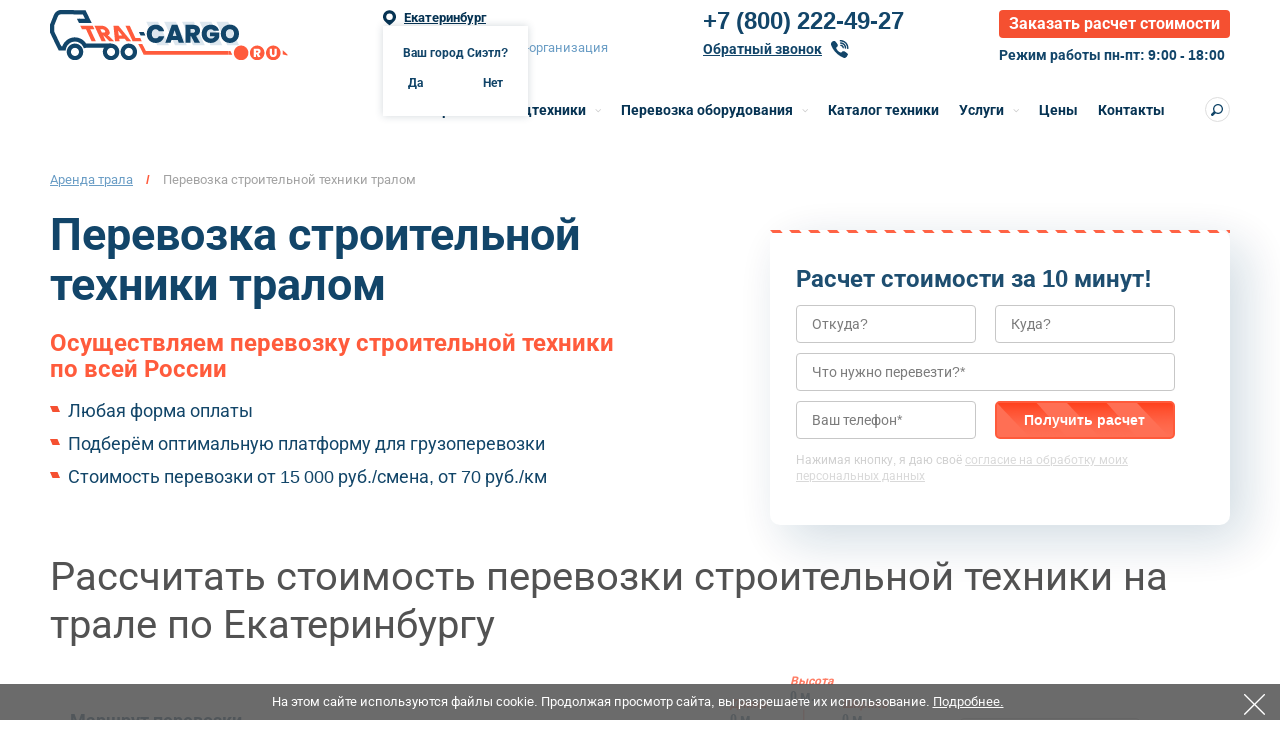

--- FILE ---
content_type: text/html; charset=UTF-8
request_url: https://ekb.tral-cargo.ru/perevozka-stroitelnoj-tehniki-tralom/
body_size: 26836
content:
<!DOCTYPE html>
<html lang="ru-RU" prefix="og: http://ogp.me/ns# article: http://ogp.me/ns/article# profile: http://ogp.me/ns/profile# fb: http://ogp.me/ns/fb#">
    <head>
        <meta charset="utf-8" /> 
        <meta name="yandex-verification" content="a6902cecc1b6c11d" />
        <meta name="google-site-verification" content="K345-p_dcNcrg-WoEnhopX0EFJWjzvdOWJUMRUnDEhg" />
        <!--<meta http-equiv="Cache-Control" content="no-cache, no-store, must-revalidate" />
        <meta http-equiv="Pragma" content="no-cache" />
        <meta http-equiv="Expires" content="0" />-->
               
        
        <meta name='robots' content='max-image-preview:large' />
    <script>
    (function() {
        var supportsPassive = false;
        try {
            var opts = Object.defineProperty({}, 'passive', {
                get: function() { supportsPassive = true; }
            });
            window.addEventListener("testPassive", null, opts);
            window.removeEventListener("testPassive", null, opts);
        } catch (e) {}

        if (supportsPassive) {
            var originalAddEventListener = EventTarget.prototype.addEventListener;
            EventTarget.prototype.addEventListener = function(type, listener, options) {
                if (['touchstart', 'touchmove', 'wheel', 'mousewheel'].includes(type)) {
                    if (typeof options === 'object' && options !== null) {
                        if (!('passive' in options)) {
                            options.passive = true;
                        }
                    } else if (options === undefined) {
                        options = { passive: true };
                    }
                }
                originalAddEventListener.call(this, type, listener, options);
            }
        }
    })();
    </script>
    
	<!-- This site is optimized with the Yoast SEO plugin v18.3 - https://yoast.com/wordpress/plugins/seo/ -->
	<title>Перевозка строительной техники тралом в Екатеринбурге и области, услуги транспортировки спецтехники по России</title>
	<meta name="description" content="Перевозка строительной техники тралом в Екатеринбурге, Свердловской области и по России ✔перевозка тяжелой строительной техники ✔крупногабаритной строительной техники ✔собственный автопарк ✔опытные водители ✔по оптимальной цене - Трал-Карго ☎ +7 (800) 222-49-27" />
	<link rel="canonical" href="https://ekb.tral-cargo.ru/perevozka-stroitelnoj-tehniki-tralom/" />
	<meta name="twitter:label1" content="Написано автором" />
	<meta name="twitter:data1" content="admin" />
	<meta name="twitter:label2" content="Примерное время для чтения" />
	<meta name="twitter:data2" content="4 минуты" />
	<script type="application/ld+json" class="yoast-schema-graph">{"@context":"https://schema.org","@graph":[{"@type":"WebSite","@id":"https://ekb.tral-cargo.ru/#website","url":"https://ekb.tral-cargo.ru/","name":"Tral-Cargo","description":"Перевозка негабаритных грузов по России","inLanguage":"ru-RU"},{"@type":"ImageObject","@id":"https://ekb.tral-cargo.ru/perevozka-stroitelnoj-tehniki-tralom/#primaryimage","inLanguage":"ru-RU","url":"https://ekb.tral-cargo.ru/wp-content/uploads/2020/07/perevozka-stroitelnoj-tehniki.png","contentUrl":"https://ekb.tral-cargo.ru/wp-content/uploads/2020/07/perevozka-stroitelnoj-tehniki.png","width":565,"height":311,"caption":"аренда трала для перевозки строительной техники"},{"@type":"WebPage","@id":"https://ekb.tral-cargo.ru/perevozka-stroitelnoj-tehniki-tralom/#webpage","url":"https://ekb.tral-cargo.ru/perevozka-stroitelnoj-tehniki-tralom/","name":"Перевозка строительной техники тралом в Екатеринбург и области, услуги транспортировки спецтехники по России","isPartOf":{"@id":"https://ekb.tral-cargo.ru/#website"},"primaryImageOfPage":{"@id":"https://ekb.tral-cargo.ru/perevozka-stroitelnoj-tehniki-tralom/#primaryimage"},"datePublished":"2022-02-07T12:22:00+00:00","dateModified":"2025-12-02T07:38:56+00:00","author":{"@id":"https://ekb.tral-cargo.ru/#/schema/person/e7e049917a02261e684a7bb8a3451ffc"},"description":"Перевозка строительной техники тралом в Екатеринбург,  и по России ✔перевозка тяжелой строительной техники ✔крупногабаритной строительной техники ✔собственный автопарк ✔опытные водители ✔по оптимальной цене - Трал-Карго ☎ +7 (800) 222-49-27","breadcrumb":{"@id":"https://ekb.tral-cargo.ru/perevozka-stroitelnoj-tehniki-tralom/#breadcrumb"},"inLanguage":"ru-RU","potentialAction":[{"@type":"ReadAction","target":["https://ekb.tral-cargo.ru/perevozka-stroitelnoj-tehniki-tralom/"]}]},{"@type":"BreadcrumbList","@id":"https://ekb.tral-cargo.ru/perevozka-stroitelnoj-tehniki-tralom/#breadcrumb","itemListElement":[{"@type":"ListItem","position":1,"name":"Аренда трала","item":"https://ekb.tral-cargo.ru/"},{"@type":"ListItem","position":2,"name":"Перевозка строительной техники тралом"}]},{"@type":"Person","@id":"https://ekb.tral-cargo.ru/#/schema/person/e7e049917a02261e684a7bb8a3451ffc","name":"admin","image":{"@type":"ImageObject","@id":"https://ekb.tral-cargo.ru/#personlogo","inLanguage":"ru-RU","url":"https://secure.gravatar.com/avatar/9c205d1163f73b57d92eaecc9ccce75a?s=96&d=mm&r=g","contentUrl":"https://secure.gravatar.com/avatar/9c205d1163f73b57d92eaecc9ccce75a?s=96&d=mm&r=g","caption":"admin"}}]}</script>
	<!-- / Yoast SEO plugin. -->


<link rel='stylesheet' id='wp-block-library-css'  href='https://ekb.tral-cargo.ru/wp-includes/css/dist/block-library/style.min.css' type='text/css' media='all' />
<style id='global-styles-inline-css' type='text/css'>
body{--wp--preset--color--black: #000000;--wp--preset--color--cyan-bluish-gray: #abb8c3;--wp--preset--color--white: #ffffff;--wp--preset--color--pale-pink: #f78da7;--wp--preset--color--vivid-red: #cf2e2e;--wp--preset--color--luminous-vivid-orange: #ff6900;--wp--preset--color--luminous-vivid-amber: #fcb900;--wp--preset--color--light-green-cyan: #7bdcb5;--wp--preset--color--vivid-green-cyan: #00d084;--wp--preset--color--pale-cyan-blue: #8ed1fc;--wp--preset--color--vivid-cyan-blue: #0693e3;--wp--preset--color--vivid-purple: #9b51e0;--wp--preset--gradient--vivid-cyan-blue-to-vivid-purple: linear-gradient(135deg,rgba(6,147,227,1) 0%,rgb(155,81,224) 100%);--wp--preset--gradient--light-green-cyan-to-vivid-green-cyan: linear-gradient(135deg,rgb(122,220,180) 0%,rgb(0,208,130) 100%);--wp--preset--gradient--luminous-vivid-amber-to-luminous-vivid-orange: linear-gradient(135deg,rgba(252,185,0,1) 0%,rgba(255,105,0,1) 100%);--wp--preset--gradient--luminous-vivid-orange-to-vivid-red: linear-gradient(135deg,rgba(255,105,0,1) 0%,rgb(207,46,46) 100%);--wp--preset--gradient--very-light-gray-to-cyan-bluish-gray: linear-gradient(135deg,rgb(238,238,238) 0%,rgb(169,184,195) 100%);--wp--preset--gradient--cool-to-warm-spectrum: linear-gradient(135deg,rgb(74,234,220) 0%,rgb(151,120,209) 20%,rgb(207,42,186) 40%,rgb(238,44,130) 60%,rgb(251,105,98) 80%,rgb(254,248,76) 100%);--wp--preset--gradient--blush-light-purple: linear-gradient(135deg,rgb(255,206,236) 0%,rgb(152,150,240) 100%);--wp--preset--gradient--blush-bordeaux: linear-gradient(135deg,rgb(254,205,165) 0%,rgb(254,45,45) 50%,rgb(107,0,62) 100%);--wp--preset--gradient--luminous-dusk: linear-gradient(135deg,rgb(255,203,112) 0%,rgb(199,81,192) 50%,rgb(65,88,208) 100%);--wp--preset--gradient--pale-ocean: linear-gradient(135deg,rgb(255,245,203) 0%,rgb(182,227,212) 50%,rgb(51,167,181) 100%);--wp--preset--gradient--electric-grass: linear-gradient(135deg,rgb(202,248,128) 0%,rgb(113,206,126) 100%);--wp--preset--gradient--midnight: linear-gradient(135deg,rgb(2,3,129) 0%,rgb(40,116,252) 100%);--wp--preset--duotone--dark-grayscale: url('#wp-duotone-dark-grayscale');--wp--preset--duotone--grayscale: url('#wp-duotone-grayscale');--wp--preset--duotone--purple-yellow: url('#wp-duotone-purple-yellow');--wp--preset--duotone--blue-red: url('#wp-duotone-blue-red');--wp--preset--duotone--midnight: url('#wp-duotone-midnight');--wp--preset--duotone--magenta-yellow: url('#wp-duotone-magenta-yellow');--wp--preset--duotone--purple-green: url('#wp-duotone-purple-green');--wp--preset--duotone--blue-orange: url('#wp-duotone-blue-orange');--wp--preset--font-size--small: 13px;--wp--preset--font-size--medium: 20px;--wp--preset--font-size--large: 36px;--wp--preset--font-size--x-large: 42px;}.has-black-color{color: var(--wp--preset--color--black) !important;}.has-cyan-bluish-gray-color{color: var(--wp--preset--color--cyan-bluish-gray) !important;}.has-white-color{color: var(--wp--preset--color--white) !important;}.has-pale-pink-color{color: var(--wp--preset--color--pale-pink) !important;}.has-vivid-red-color{color: var(--wp--preset--color--vivid-red) !important;}.has-luminous-vivid-orange-color{color: var(--wp--preset--color--luminous-vivid-orange) !important;}.has-luminous-vivid-amber-color{color: var(--wp--preset--color--luminous-vivid-amber) !important;}.has-light-green-cyan-color{color: var(--wp--preset--color--light-green-cyan) !important;}.has-vivid-green-cyan-color{color: var(--wp--preset--color--vivid-green-cyan) !important;}.has-pale-cyan-blue-color{color: var(--wp--preset--color--pale-cyan-blue) !important;}.has-vivid-cyan-blue-color{color: var(--wp--preset--color--vivid-cyan-blue) !important;}.has-vivid-purple-color{color: var(--wp--preset--color--vivid-purple) !important;}.has-black-background-color{background-color: var(--wp--preset--color--black) !important;}.has-cyan-bluish-gray-background-color{background-color: var(--wp--preset--color--cyan-bluish-gray) !important;}.has-white-background-color{background-color: var(--wp--preset--color--white) !important;}.has-pale-pink-background-color{background-color: var(--wp--preset--color--pale-pink) !important;}.has-vivid-red-background-color{background-color: var(--wp--preset--color--vivid-red) !important;}.has-luminous-vivid-orange-background-color{background-color: var(--wp--preset--color--luminous-vivid-orange) !important;}.has-luminous-vivid-amber-background-color{background-color: var(--wp--preset--color--luminous-vivid-amber) !important;}.has-light-green-cyan-background-color{background-color: var(--wp--preset--color--light-green-cyan) !important;}.has-vivid-green-cyan-background-color{background-color: var(--wp--preset--color--vivid-green-cyan) !important;}.has-pale-cyan-blue-background-color{background-color: var(--wp--preset--color--pale-cyan-blue) !important;}.has-vivid-cyan-blue-background-color{background-color: var(--wp--preset--color--vivid-cyan-blue) !important;}.has-vivid-purple-background-color{background-color: var(--wp--preset--color--vivid-purple) !important;}.has-black-border-color{border-color: var(--wp--preset--color--black) !important;}.has-cyan-bluish-gray-border-color{border-color: var(--wp--preset--color--cyan-bluish-gray) !important;}.has-white-border-color{border-color: var(--wp--preset--color--white) !important;}.has-pale-pink-border-color{border-color: var(--wp--preset--color--pale-pink) !important;}.has-vivid-red-border-color{border-color: var(--wp--preset--color--vivid-red) !important;}.has-luminous-vivid-orange-border-color{border-color: var(--wp--preset--color--luminous-vivid-orange) !important;}.has-luminous-vivid-amber-border-color{border-color: var(--wp--preset--color--luminous-vivid-amber) !important;}.has-light-green-cyan-border-color{border-color: var(--wp--preset--color--light-green-cyan) !important;}.has-vivid-green-cyan-border-color{border-color: var(--wp--preset--color--vivid-green-cyan) !important;}.has-pale-cyan-blue-border-color{border-color: var(--wp--preset--color--pale-cyan-blue) !important;}.has-vivid-cyan-blue-border-color{border-color: var(--wp--preset--color--vivid-cyan-blue) !important;}.has-vivid-purple-border-color{border-color: var(--wp--preset--color--vivid-purple) !important;}.has-vivid-cyan-blue-to-vivid-purple-gradient-background{background: var(--wp--preset--gradient--vivid-cyan-blue-to-vivid-purple) !important;}.has-light-green-cyan-to-vivid-green-cyan-gradient-background{background: var(--wp--preset--gradient--light-green-cyan-to-vivid-green-cyan) !important;}.has-luminous-vivid-amber-to-luminous-vivid-orange-gradient-background{background: var(--wp--preset--gradient--luminous-vivid-amber-to-luminous-vivid-orange) !important;}.has-luminous-vivid-orange-to-vivid-red-gradient-background{background: var(--wp--preset--gradient--luminous-vivid-orange-to-vivid-red) !important;}.has-very-light-gray-to-cyan-bluish-gray-gradient-background{background: var(--wp--preset--gradient--very-light-gray-to-cyan-bluish-gray) !important;}.has-cool-to-warm-spectrum-gradient-background{background: var(--wp--preset--gradient--cool-to-warm-spectrum) !important;}.has-blush-light-purple-gradient-background{background: var(--wp--preset--gradient--blush-light-purple) !important;}.has-blush-bordeaux-gradient-background{background: var(--wp--preset--gradient--blush-bordeaux) !important;}.has-luminous-dusk-gradient-background{background: var(--wp--preset--gradient--luminous-dusk) !important;}.has-pale-ocean-gradient-background{background: var(--wp--preset--gradient--pale-ocean) !important;}.has-electric-grass-gradient-background{background: var(--wp--preset--gradient--electric-grass) !important;}.has-midnight-gradient-background{background: var(--wp--preset--gradient--midnight) !important;}.has-small-font-size{font-size: var(--wp--preset--font-size--small) !important;}.has-medium-font-size{font-size: var(--wp--preset--font-size--medium) !important;}.has-large-font-size{font-size: var(--wp--preset--font-size--large) !important;}.has-x-large-font-size{font-size: var(--wp--preset--font-size--x-large) !important;}
</style>
<link rel='stylesheet' id='contact-form-7-css'  href='https://ekb.tral-cargo.ru/wp-content/plugins/contact-form-7/includes/css/styles.css' type='text/css' media='all' />
<link rel='stylesheet' id='wingi_style-jqui-css'  href='https://ekb.tral-cargo.ru/wp-content/plugins/wingi_calc_negabarit/lib/jquery-ui/jquery-ui.min.css' type='text/css' media='all' />
<link rel='stylesheet' id='jquery-ui-slider-pips_style-css'  href='https://ekb.tral-cargo.ru/wp-content/plugins/wingi_calc_negabarit/lib/jquery-ui-slider-pips.css' type='text/css' media='all' />
<link rel='stylesheet' id='wingi_style-css'  href='https://ekb.tral-cargo.ru/wp-content/plugins/wingi_calc_negabarit/wingi-style_v2.css?v=1768760147' type='text/css' media='all' />
<link rel='stylesheet' id='ghostkit-css'  href='https://ekb.tral-cargo.ru/wp-content/plugins/ghostkit/gutenberg/style.min.css' type='text/css' media='all' />
<link rel='stylesheet' id='ghostkit-block-grid-css'  href='https://ekb.tral-cargo.ru/wp-content/plugins/ghostkit/gutenberg/blocks/grid/styles/style.min.css' type='text/css' media='all' />
<link rel='stylesheet' id='cpotheme-base-css'  href='https://ekb.tral-cargo.ru/wp-content/themes/allegiant/core/css/base.css' type='text/css' media='all' />
<link rel='stylesheet' id='cpotheme-main-css'  href='https://ekb.tral-cargo.ru/wp-content/themes/allegiant/style.css' type='text/css' media='all' />
<link rel='stylesheet' id='cpotheme-custom-css'  href='https://ekb.tral-cargo.ru/wp-content/themes/allegiant/core/css/custom.css' type='text/css' media='all' />
<link rel='stylesheet' id='fontawesome-css'  href='https://ekb.tral-cargo.ru/wp-content/themes/allegiant/core/css/icon-fontawesome.css' type='text/css' media='all' />
<link rel='stylesheet' id='fancybox-css'  href='https://ekb.tral-cargo.ru/wp-content/plugins/easy-fancybox/fancybox/1.5.3/jquery.fancybox.css' type='text/css' media='screen' />
<style id='fancybox-inline-css' type='text/css'>
#fancybox-content{border-color:#134669;}
</style>
<style id='ghostkit-blocks-content-custom-css-inline-css' type='text/css'>
.ghostkit-custom-RMbyW { margin-bottom: 40px; }.ghostkit-custom-ZJJvGk { margin-top: 20px; }.ghostkit-custom-Z2twc0o { margin-bottom: 20px; }
</style>
<link rel='stylesheet' id='Roboto-local-css'  href='https://ekb.tral-cargo.ru/wp-content/themes/allegiant/fonts.css' type='text/css' media='all' />
<link rel='stylesheet' id='style-slick-css'  href='https://ekb.tral-cargo.ru/wp-content/themes/allegiant/plugins/slick/slick.css' type='text/css' media='all' />
<style id='ghostkit-typography-inline-css' type='text/css'>
 
</style>
<script type='text/javascript' src='https://ekb.tral-cargo.ru/wp-includes/js/jquery/jquery.min.js' id='jquery-core-js'></script>
<script type='text/javascript' src='https://ekb.tral-cargo.ru/wp-includes/js/jquery/jquery-migrate.min.js' id='jquery-migrate-js'></script>
<script type='text/javascript' src='https://ekb.tral-cargo.ru/wp-content/plugins/wingi_calc_negabarit/lib/jquery-ui/jquery-ui.min.js' id='jquery-ui-core1-js'></script>
<script type='text/javascript' src='https://ekb.tral-cargo.ru/wp-content/plugins/wingi_calc_negabarit/lib/jquery-ui-slider-pips.js' id='jquery-ui-slider-pips-js'></script>
<script type='text/javascript' src='https://ekb.tral-cargo.ru/wp-content/plugins/wingi_calc_negabarit/lib/jquery.ui.touch-punch.min.js' id='jquery-ui-touch-punch-js'></script>
<script type='text/javascript' src='https://ekb.tral-cargo.ru/wp-includes/js/jquery/ui/core.min.js' id='jquery-ui-core-js'></script>
<script type='text/javascript' id='wingi_js-js-extra'>
/* <![CDATA[ */
var myajax = {"url":"https:\/\/tral-cargo.ru\/wp-admin\/admin-ajax.php"};
/* ]]> */
</script>
<script type='text/javascript' src='https://ekb.tral-cargo.ru/wp-content/plugins/wingi_calc_negabarit/scripts_v2.js?v=1768760147' id='wingi_js-js'></script>
<script type='text/javascript' src='https://ekb.tral-cargo.ru/wp-content/themes/allegiant/core/scripts/html5-min.js' id='cpotheme_html5-js'></script>
<link rel="https://api.w.org/" href="https://ekb.tral-cargo.ru/wp-json/" /><link rel="alternate" type="application/json" href="https://ekb.tral-cargo.ru/wp-json/wp/v2/posts/16432" /><script>document.createElement( "picture" );if(!window.HTMLPictureElement && document.addEventListener) {window.addEventListener("DOMContentLoaded", function() {var s = document.createElement("script");s.src = "https://ekb.tral-cargo.ru/wp-content/plugins/webp-express/js/picturefill.min.js";document.body.appendChild(s);});}</script><meta name="viewport" content="width=device-width, initial-scale=1"/>
<link rel="pingback" href="https://ekb.tral-cargo.ru/xmlrpc.php"/>
<link rel="icon" href="https://ekb.tral-cargo.ru/wp-content/uploads/2021/11/favicon-64x64.ico" sizes="32x32" />
<link rel="icon" href="https://ekb.tral-cargo.ru/wp-content/uploads/2021/11/favicon.ico" sizes="192x192" />
<link rel="apple-touch-icon" href="https://ekb.tral-cargo.ru/wp-content/uploads/2021/11/favicon.ico" />
<meta name="msapplication-TileImage" content="https://ekb.tral-cargo.ru/wp-content/uploads/2021/11/favicon.ico" />
 
        <script type="application/ld+json"> 
            {   
                "@context": "https://schema.org",   
                "@type": "Organization",   
                "url": "https://ekb.tral-cargo.ru",   
                "logo": "https://ekb.tral-cargo.ru/wp-content/uploads/2019/07/logo.png" 
            }
        </script>

        <script type="application/ld+json">
        {
            "@context": "https://schema.org",
            "@type": "Organization",
            "url": "https://ekb.tral-cargo.ru",
            "name": " Tral-Cargo",
            "email": "info@tral-cargo.ru",
            "logo": " https://ekb.tral-cargo.ru/wp-content/uploads/2019/07/logo.png ",
            "description": " Tral-Cargo","address": {
            "@type": "PostalAddress",
            "addressLocality": "Екатеринбург, Россия",
            "postalCode": "",
            "streetAddress": "г. Екатеринбург онлайн-организация"
        },
        "aggregateRating": {
            "@type": "AggregateRating",
            "ratingValue": "4.3",
            "reviewCount": "3"
        },	  
        "contactPoint" : [
        {
            "@type" : "ContactPoint",
            "telephone" : "+7 (800)  222-49-27",
            "contactType" : "customer service"
        },{
            "@type" : "ContactPoint", 
            "telephone" : "+7 (800)  222-49-27",
            "contactType" : "customer service"
        }] }		  
        </script>
        
                <link rel="icon" href="/favicon.ico" type="image/x-icon"> 
        
             </head>

    <body class="post-template post-template-single-gutenberg post-template-single-gutenberg-php single single-post postid-16432 single-format-standard  sidebar-right template-gutenberg template-gutenberg-all-type">
        <div class="outer" id="top">
                        <div class="wrapper">
                                <header id="header" class="header">
                    <div class="container">
                        <div class="header-contacts"><div id="logo" class="logo"><a class="site-logo" href="https://ekb.tral-cargo.ru"><img src="https://ekb.tral-cargo.ru/wp-content/uploads/2021/10/logo-trawl.svg" alt="Tral-Cargo" style="width:238px;"/></a><span class="title site-title visually-hidden"><a href="https://ekb.tral-cargo.ru">Tral-Cargo</a></span></div><div class="contact-item d-flex flex-column"><div class="like-link">        <div class="cities-trigger" data-domain="ekb" data-city-id="13755">Екатеринбург</div>
    <div class="your-city" data-id="11258" 
                     data-domain="msk" 
                     data-name="Сиэтл">
                <p>Ваш город Сиэтл?</p>
                <div class="d-flex flex-items-center flex-space-between">
                    <span data-answer="yes">Да</span> 
                    <span data-answer="no">Нет</span>
                </div>
            </div><div class="sities_popup" style="display: none;">
                                <div class="sities_popup-close">
                                    <svg width="22" height="22" viewBox="0 0 22 22" fill="none" xmlns="http://www.w3.org/2000/svg">
                                        <path d="M21 1L1 21" stroke="#124569" stroke-width="2" stroke-linecap="round"/>
                                        <path d="M1 1L21 21" stroke="#124569" stroke-width="2" stroke-linecap="round"/>
                                    </svg>
                                </div>
                                <div class="select-city__title">Укажите свой город</div>
                                <input id="text" class="sities_search" type="text" placeholder="Поиск">
                                <ul id="result"></ul>                    <div class="all_cities all-cities-open"></div>
                    <div class="all_cities all-cities-close" style="display: none;"></div>
                    <div class="all_cities-block">
                                                <ul class="all_cities-list">
                                                            <li data-domain="ufa" data-city-id='11823'>Уфа</li>
                                                                <li data-domain="volgograd" data-city-id='11967'>Волгоград</li>
                                                                <li data-domain="voronezh" data-city-id='12041'>Воронеж</li>
                                                                <li data-domain="novgorod" data-city-id='12123'>Нижний Новгород</li>
                                                                <li data-domain="irkutsk" data-city-id='12254'>Иркутск</li>
                                                                <li data-domain="krasnodar" data-city-id='12639'>Краснодар</li>
                                                                <li data-domain="novorossijsk" data-city-id='12648'>Новороссийск</li>
                                                                <li data-domain="krasnoyarsk" data-city-id='12718'>Красноярск</li>
                                                                <li data-domain="" data-city-id='12991'>Москва</li>
                                                                <li data-domain="novosibirsk" data-city-id='13147'>Новосибирск</li>
                                                                <li data-domain="omsk" data-city-id='13179'>Омск</li>
                                                                <li data-domain="perm" data-city-id='13329'>Пермь</li>
                                                                <li data-domain="vladivostok" data-city-id='13350'>Владивосток</li>
                                                                <li data-domain="rostov" data-city-id='13473'>Ростов-на-Дону</li>
                                                                <li data-domain="samara" data-city-id='13549'>Самара</li>
                                                                <li data-domain="tolyatti" data-city-id='13551'>Тольятти</li>
                                                                <li data-domain="spb" data-city-id='13596'>Санкт-Петербург</li>
                                                                <li data-domain="saratov" data-city-id='13640'>Саратов</li>
                                                                <li data-domain="ekb" data-city-id='13755'>Екатеринбург</li>
                                                                <li data-domain="kazan" data-city-id='13928'>Казань</li>
                                                                <li data-domain="tyumen" data-city-id='14062'>Тюмень</li>
                                                                <li data-domain="chelyabinsk" data-city-id='14215'>Челябинск</li>
                                                        </ul>
                    </div>
                    <script>const list = {"11823":"\u0423\u0444\u0430","11967":"\u0412\u043e\u043b\u0433\u043e\u0433\u0440\u0430\u0434","12041":"\u0412\u043e\u0440\u043e\u043d\u0435\u0436","12123":"\u041d\u0438\u0436\u043d\u0438\u0439 \u041d\u043e\u0432\u0433\u043e\u0440\u043e\u0434","12254":"\u0418\u0440\u043a\u0443\u0442\u0441\u043a","12639":"\u041a\u0440\u0430\u0441\u043d\u043e\u0434\u0430\u0440","12648":"\u041d\u043e\u0432\u043e\u0440\u043e\u0441\u0441\u0438\u0439\u0441\u043a","12718":"\u041a\u0440\u0430\u0441\u043d\u043e\u044f\u0440\u0441\u043a","12991":"\u041c\u043e\u0441\u043a\u0432\u0430","13147":"\u041d\u043e\u0432\u043e\u0441\u0438\u0431\u0438\u0440\u0441\u043a","13179":"\u041e\u043c\u0441\u043a","13329":"\u041f\u0435\u0440\u043c\u044c","13350":"\u0412\u043b\u0430\u0434\u0438\u0432\u043e\u0441\u0442\u043e\u043a","13473":"\u0420\u043e\u0441\u0442\u043e\u0432-\u043d\u0430-\u0414\u043e\u043d\u0443","13549":"\u0421\u0430\u043c\u0430\u0440\u0430","13551":"\u0422\u043e\u043b\u044c\u044f\u0442\u0442\u0438","13596":"\u0421\u0430\u043d\u043a\u0442-\u041f\u0435\u0442\u0435\u0440\u0431\u0443\u0440\u0433","13640":"\u0421\u0430\u0440\u0430\u0442\u043e\u0432","13755":"\u0415\u043a\u0430\u0442\u0435\u0440\u0438\u043d\u0431\u0443\u0440\u0433","13928":"\u041a\u0430\u0437\u0430\u043d\u044c","14062":"\u0422\u044e\u043c\u0435\u043d\u044c","14215":"\u0427\u0435\u043b\u044f\u0431\u0438\u043d\u0441\u043a"};</script> 
                </div>
                        </div><div class="wp-block-lazyblock-domain-adress lazyblock-domain-adress-12TBsC">                <div class="adress">    
                    г. Екатеринбург онлайн-организация                </div>
                    </div>


<p></p>
</div><div class="contact-item">
                        <a class="phone-href" href="tel:+78002224927">+7 (800)  222-49-27</a>
                        <div><a class="allegiant_btn universal btn-text call-back" href="#">Обратный звонок</a></div>
                    </div><div class="contact-item">
                        <div><a class="allegiant_btn universal orange_btn call-back" href="#">Заказать расчет стоимости</a></div>
                        <div class="workingTime">Режим работы пн-пт: 9:00 - 18:00 </div>
                    </div></div><div style="clear:both;"></div><div id="menu-mobile-open" class=" menu-mobile-open menu-mobile-toggle"></div><div class="wrap-menu"><ul id="menu-main" class="menu-main"><li id="menu-item-14762" class="sub-menu-column-3 menu-item menu-item-type-custom menu-item-object-custom current-menu-ancestor current-menu-parent menu-item-has-children menu-item-14762"><a href="/perevozka-specztehniki-tralom/">Перевозка спецтехники</a>
<ul class="sub-menu">
	<li id="menu-item-19784" class="menu-item menu-item-type-post_type menu-item-object-post menu-item-19784"><a href="https://ekb.tral-cargo.ru/perevozka-avtogrejderov-na-trale/">Перевозка автогрейдеров</a></li>
	<li id="menu-item-20723" class="menu-item menu-item-type-post_type menu-item-object-post menu-item-20723"><a href="https://ekb.tral-cargo.ru/perevozka-asfaltoukladchikov/">Перевозка асфальтоукладчиков</a></li>
	<li id="menu-item-15505" class="menu-item menu-item-type-post_type menu-item-object-post menu-item-15505"><a href="https://ekb.tral-cargo.ru/perevozka-buldozera-na-trale/">Перевозка бульдозеров</a></li>
	<li id="menu-item-16376" class="menu-item menu-item-type-post_type menu-item-object-post menu-item-16376"><a href="https://ekb.tral-cargo.ru/perevozka-burovyh-ustanovok/">Перевозка буровых установок</a></li>
	<li id="menu-item-20602" class="menu-item menu-item-type-post_type menu-item-object-post menu-item-20602"><a href="https://ekb.tral-cargo.ru/perevozka-bytovok/">Перевозка бытовок</a></li>
	<li id="menu-item-19237" class="menu-item menu-item-type-post_type menu-item-object-post menu-item-19237"><a href="https://ekb.tral-cargo.ru/perevozka-vertoletov/">Перевозка вертолетов</a></li>
	<li id="menu-item-15973" class="menu-item menu-item-type-post_type menu-item-object-post menu-item-15973"><a href="https://ekb.tral-cargo.ru/perevozka-voennoj-tehniki-na-trale/">Перевозка военной техники</a></li>
	<li id="menu-item-21276" class="menu-item menu-item-type-post_type menu-item-object-post menu-item-21276"><a href="https://ekb.tral-cargo.ru/perevozka-generatorov-nizkoramnymi-tralami/">Перевозка генераторов</a></li>
	<li id="menu-item-17118" class="menu-item menu-item-type-post_type menu-item-object-post menu-item-17118"><a href="https://ekb.tral-cargo.ru/perevozka-grohota-i-drobilki/">Перевозка грохота и дробилки</a></li>
	<li id="menu-item-15503" class="menu-item menu-item-type-post_type menu-item-object-post menu-item-15503"><a href="https://ekb.tral-cargo.ru/perevozka-gusenichnoj-tehniki-tralom/">Перевозка гусеничной техники</a></li>
	<li id="menu-item-21269" class="menu-item menu-item-type-post_type menu-item-object-post menu-item-21269"><a href="https://ekb.tral-cargo.ru/perevozka-dlinnomernyh-gruzov-trallami/">Перевозка длинномерных грузов</a></li>
	<li id="menu-item-17395" class="menu-item menu-item-type-post_type menu-item-object-post menu-item-17395"><a href="https://ekb.tral-cargo.ru/perevozka-dorozhnoj-tehniki-tralom/">Перевозка дорожной техники</a></li>
	<li id="menu-item-15972" class="menu-item menu-item-type-post_type menu-item-object-post menu-item-15972"><a href="https://ekb.tral-cargo.ru/perevozka-yomkostej-tralami/">Перевозка емкостей</a></li>
	<li id="menu-item-19258" class="menu-item menu-item-type-post_type menu-item-object-post menu-item-19258"><a href="https://ekb.tral-cargo.ru/perevozka-katka/">Перевозка катка</a></li>
	<li id="menu-item-15963" class="menu-item menu-item-type-post_type menu-item-object-post menu-item-15963"><a href="https://ekb.tral-cargo.ru/perevozka-kombajna-na-trale/">Перевозка комбайнов</a></li>
	<li id="menu-item-15501" class="menu-item menu-item-type-post_type menu-item-object-post menu-item-15501"><a href="https://ekb.tral-cargo.ru/perevozka-krana-na-trale/">Перевозка кранов</a></li>
	<li id="menu-item-21275" class="menu-item menu-item-type-post_type menu-item-object-post menu-item-21275"><a href="https://ekb.tral-cargo.ru/perevozka-lesozagotovitelnoj-tehniki-tralom/">Перевозка лесозаготовительной техники</a></li>
	<li id="menu-item-19268" class="menu-item menu-item-type-post_type menu-item-object-post menu-item-19268"><a href="https://ekb.tral-cargo.ru/perevozka-metallokonstrukczij/">Перевозка металлоконструкций</a></li>
	<li id="menu-item-20724" class="menu-item menu-item-type-post_type menu-item-object-post menu-item-20724"><a href="https://ekb.tral-cargo.ru/perevozka-modulnyh-konstrukczij-tralom/">Перевозка модульных конструкций</a></li>
	<li id="menu-item-15971" class="menu-item menu-item-type-post_type menu-item-object-post menu-item-15971"><a href="https://ekb.tral-cargo.ru/perevozka-mostovyh-balok/">Перевозка мостовых балок</a></li>
	<li id="menu-item-19785" class="menu-item menu-item-type-post_type menu-item-object-post menu-item-19785"><a href="https://ekb.tral-cargo.ru/perevozka-plit-perekrytiya-tralom/">Перевозка плит перекрытия</a></li>
	<li id="menu-item-17119" class="menu-item menu-item-type-post_type menu-item-object-post menu-item-17119"><a href="https://ekb.tral-cargo.ru/perevozka-pogruzchikov/">Перевозка погрузчиков</a></li>
	<li id="menu-item-16296" class="menu-item menu-item-type-post_type menu-item-object-post menu-item-16296"><a href="https://ekb.tral-cargo.ru/perevozka-selskohozyajstvennoj-tehniki/">Перевозка сельскохозяйственной техники</a></li>
	<li id="menu-item-21273" class="menu-item menu-item-type-post_type menu-item-object-post menu-item-21273"><a href="https://ekb.tral-cargo.ru/perevozka-skidderov-tralom/">Перевозка скиддеров</a></li>
	<li id="menu-item-17201" class="menu-item menu-item-type-post_type menu-item-object-post menu-item-17201"><a href="https://ekb.tral-cargo.ru/perevozka-stankov/">Перевозка станков</a></li>
	<li id="menu-item-16504" class="menu-item menu-item-type-post_type menu-item-object-post current-menu-item menu-item-16504"><a aria-current="page">Перевозка строительной техники</a></li>
	<li id="menu-item-15504" class="menu-item menu-item-type-post_type menu-item-object-post menu-item-15504"><a href="https://ekb.tral-cargo.ru/perevozka-traktora-tralom/">Перевозка тракторов</a></li>
	<li id="menu-item-17168" class="menu-item menu-item-type-post_type menu-item-object-post menu-item-17168"><a href="https://ekb.tral-cargo.ru/perevozka-truboukladchikov/">Перевозка трубоукладчиков</a></li>
	<li id="menu-item-20725" class="menu-item menu-item-type-post_type menu-item-object-post menu-item-20725"><a href="https://ekb.tral-cargo.ru/perevozka-turbin-na-tralah/">Перевозка турбин</a></li>
	<li id="menu-item-20603" class="menu-item menu-item-type-post_type menu-item-object-post menu-item-20603"><a href="https://ekb.tral-cargo.ru/perevozka-forvarderov/">Перевозка форвардеров</a></li>
	<li id="menu-item-19786" class="menu-item menu-item-type-post_type menu-item-object-post menu-item-19786"><a href="https://ekb.tral-cargo.ru/perevozka-harvesterov-tralom/">Перевозка харвестеров</a></li>
	<li id="menu-item-15502" class="menu-item menu-item-type-post_type menu-item-object-post menu-item-15502"><a href="https://ekb.tral-cargo.ru/perevozka-ekskavatora-na-trale/">Перевозка экскаваторов</a></li>
	<li id="menu-item-15959" class="menu-item menu-item-type-post_type menu-item-object-post menu-item-15959"><a href="https://ekb.tral-cargo.ru/perevozka-yaht-i-katerov-tralom/">Перевозка яхт и катеров</a></li>
	<li id="menu-item-22776" class="menu-item menu-item-type-post_type menu-item-object-post menu-item-22776"><a href="https://ekb.tral-cargo.ru/perevozka-avtobusa/">Перевозка автобуса</a></li>
	<li id="menu-item-22943" class="menu-item menu-item-type-post_type menu-item-object-post menu-item-22943"><a href="https://ekb.tral-cargo.ru/perevozka-lodok/">Перевозка лодок</a></li>
	<li id="menu-item-22942" class="menu-item menu-item-type-post_type menu-item-object-post menu-item-22942"><a href="https://ekb.tral-cargo.ru/perevozka-sejfov/">Перевозка сейфов</a></li>
	<li id="menu-item-22944" class="menu-item menu-item-type-post_type menu-item-object-post menu-item-22944"><a href="https://ekb.tral-cargo.ru/perevozka-garazhej/">Перевозка гаражей</a></li>
	<li id="menu-item-22945" class="menu-item menu-item-type-post_type menu-item-object-post menu-item-22945"><a href="https://ekb.tral-cargo.ru/perevozka-vagonov/">Перевозка вагонов</a></li>
	<li id="menu-item-22946" class="menu-item menu-item-type-post_type menu-item-object-post menu-item-22946"><a href="https://ekb.tral-cargo.ru/perevozka-bochek/">Перевозка бочек</a></li>
</ul>
</li>
<li id="menu-item-14763" class="menu-item menu-item-type-custom menu-item-object-custom menu-item-has-children menu-item-14763"><a href="#">Перевозка оборудования</a>
<ul class="sub-menu">
	<li id="menu-item-17268" class="menu-item menu-item-type-post_type menu-item-object-post menu-item-17268"><a href="https://ekb.tral-cargo.ru/perevozka-neftegazovogo-oborudovaniya/">Перевозка нефтегазового оборудования</a></li>
	<li id="menu-item-15500" class="menu-item menu-item-type-post_type menu-item-object-post menu-item-15500"><a href="https://ekb.tral-cargo.ru/perevozka-promyshlennogo-oborudovaniya-tralom/">Перевозка промышленного оборудования</a></li>
	<li id="menu-item-19915" class="menu-item menu-item-type-post_type menu-item-object-post menu-item-19915"><a href="https://ekb.tral-cargo.ru/perevozka-torgovogo-oborudovaniya-tralom/">Перевозка торгового оборудования</a></li>
	<li id="menu-item-15499" class="menu-item menu-item-type-post_type menu-item-object-post menu-item-15499"><a href="https://ekb.tral-cargo.ru/perevozka-transformatora-na-trale/">Перевозка трансформаторов</a></li>
</ul>
</li>
<li id="menu-item-19098" class="menu-item menu-item-type-post_type menu-item-object-post menu-item-19098"><a href="https://ekb.tral-cargo.ru/katalog-tehniki/">Каталог техники</a></li>
<li id="menu-item-15794" class="menu-item menu-item-type-custom menu-item-object-custom menu-item-has-children menu-item-15794"><a href="#">Услуги</a>
<ul class="sub-menu">
	<li id="menu-item-15498" class="menu-item menu-item-type-post_type menu-item-object-post menu-item-15498"><a href="https://ekb.tral-cargo.ru/organizacziya-pogruzochno-razgruzochnyh-rabot/">Организация погрузочно-разгрузочных работ</a></li>
	<li id="menu-item-22778" class="menu-item menu-item-type-post_type menu-item-object-post menu-item-22778"><a href="https://ekb.tral-cargo.ru/krupnogabaritnye-perevozki/">Крупногабаритные перевозки</a></li>
	<li id="menu-item-17269" class="menu-item menu-item-type-post_type menu-item-object-post menu-item-17269"><a href="https://ekb.tral-cargo.ru/arenda-avtokrana/">Аренда автокрана</a></li>
	<li id="menu-item-22777" class="menu-item menu-item-type-post_type menu-item-object-post menu-item-22777"><a href="https://ekb.tral-cargo.ru/arenda-shalandy/">Аренда шаланды</a></li>
	<li id="menu-item-22779" class="menu-item menu-item-type-post_type menu-item-object-post menu-item-22779"><a href="https://ekb.tral-cargo.ru/arenda-nizkoramnogo-trala/">Аренда низкорамного трала</a></li>
	<li id="menu-item-22780" class="menu-item menu-item-type-post_type menu-item-object-post menu-item-22780"><a href="https://ekb.tral-cargo.ru/arenda-dlinnomera/">Аренда длинномера</a></li>
	<li id="menu-item-18738" class="menu-item menu-item-type-post_type menu-item-object-post menu-item-18738"><a href="https://ekb.tral-cargo.ru/negabaritnye-perevozki-v-lnr-iz-rossii/">Негабаритные перевозки в ЛНР из России</a></li>
	<li id="menu-item-18746" class="menu-item menu-item-type-post_type menu-item-object-post menu-item-18746"><a href="https://ekb.tral-cargo.ru/negabaritnye-perevozki-v-dnr-iz-rossii/">Негабаритные перевозки в ДНР из России</a></li>
	<li id="menu-item-18794" class="menu-item menu-item-type-post_type menu-item-object-post menu-item-18794"><a href="https://ekb.tral-cargo.ru/negabaritnye-perevozki-na-kovyktinskoe-mestorozhdenie/">Негабаритные перевозки на Ковыктинское месторождение</a></li>
</ul>
</li>
<li id="menu-item-20921" class="menu-item menu-item-type-post_type menu-item-object-post menu-item-20921"><a href="https://ekb.tral-cargo.ru/stoimost-perevozki-negabaritnogo-gruza/">Цены</a></li>
<li id="menu-item-14668" class="menu-item menu-item-type-post_type menu-item-object-page menu-item-14668"><a href="https://ekb.tral-cargo.ru/contacts/">Контакты</a></li>
<li class="search-item"><form role="search" method="get" id="searchform" class="searchform" action="https://ekb.tral-cargo.ru/">
    <div>
        <label class="screen-reader-text" for="s"></label>
        <input placeholder="Поиск" type="text" value="" name="s" id="s" />
        <input type="submit" class="allegiant_btn universal orange_btn" value="Поиск" />
    </div>
</form>
</li></ul><div class="s-main__head__top__nav__search"><form role="search" method="get" id="searchform" class="searchform" action="https://ekb.tral-cargo.ru/">
    <div>
        <label class="screen-reader-text" for="s"></label>
        <input placeholder="Поиск" type="text" value="" name="s" id="s" />
        <input type="submit" class="allegiant_btn universal orange_btn" value="Поиск" />
    </div>
</form>
</div>
            <div class="s-main__head__search-open">
                <svg class="search" width="12" height="12" viewBox="0 0 12 12" fill="none" xmlns="https://www.w3.org/2000/svg">
                    <path d="M10.5406 1.46521C9.59796 0.520351 8.34467 0 7.01164 0C5.6786 0 4.42527 0.520351 3.48268 1.46521C1.87377 3.0779 1.59528 5.52674 2.64695 7.4291L0.39547 9.68591C-0.131823 10.2144 -0.131823 11.0744 0.39547 11.603C0.650891 11.859 0.99048 12 1.35173 12C1.71297 12 2.05256 11.859 2.30798 11.603L4.54947 9.35621C5.29178 9.77955 6.13443 10.0049 7.01164 10.0049C8.34472 10.0049 9.598 9.48458 10.5406 8.53972C12.4865 6.58923 12.4865 3.41565 10.5406 1.46521ZM9.65718 7.65419C8.95051 8.36247 8.011 8.75254 7.01168 8.75254C6.01236 8.75254 5.0728 8.36247 4.36618 7.65419C2.90749 6.19203 2.90749 3.81286 4.36618 2.35074C5.07284 1.64241 6.01236 1.25235 7.01168 1.25235C8.011 1.25235 8.95056 1.64241 9.65718 2.35074C11.1159 3.8129 11.1159 6.19203 9.65718 7.65419Z" fill="#134669"/>
                </svg>
                <svg class="close" width="12" height="12" viewBox="0 0 12 12" fill="none" xmlns="https://www.w3.org/2000/svg">
                    <path d="M11 1L1 11" stroke="#124569" stroke-width="2" stroke-linecap="round"/>
                    <path d="M1 1L11 11" stroke="#124569" stroke-width="2" stroke-linecap="round"/>
                </svg>
            </div>
            <div class="clear"></div></div>                        <div class='clear'></div>
                    </div>
                </header>
                                <div class="clear"></div> 
                <div class="data-logo" 
                        data-ny="https://ekb.tral-cargo.ru/wp-content/themes/allegiant/images/tral-ny.png"
                        data-ny-retina="https://ekb.tral-cargo.ru/wp-content/themes/allegiant/images/tral-ny-retina.png"></div> 
<div id="main" class="main">
    <div class="container">
         <div class="breadcrumbs-wrap">
            <p id="breadcrumbs" itemscope itemtype="http://schema.org/BreadcrumbList"><span><span itemprop="itemListElement" itemscope itemtype="https://schema.org/ListItem"><a href="https://ekb.tral-cargo.ru/" itemprop="item"><span itemprop="name">Аренда трала</span></a><meta itemprop="position" content="0"></span> / <span><span><span class="breadcrumb_last" aria-current="page">Перевозка строительной техники тралом</span></span></span></span></p>        </div>
                        <section id="pagetitle" class="pagetitle gutenberg-title dark" >           
            <div class="pagetitle-title heading"><h1>Перевозка строительной техники тралом</h1></div>          
        </section>
                    <section id="content" class="content-gutenberg">
                                            <div id="post-16432" class="post-16432 post type-post status-publish format-standard has-post-thumbnail hentry category-bez-rubriki post-has-thumbnail">
                        <div class="page-content">
                            
<div class="wp-container-3 wp-block-group not-decor text-left"><div class="wp-block-group__inner-container">
<div class="wp-block-columns ghostkit-custom-ZJJvGk">
<div class="wp-block-column">
<p class="title-red ghostkit-custom-Z2twc0o">Осуществляем перевозку строительной техники по всей России</p>



<div class="wp-container-1 wp-block-group list-rhombus"><div class="wp-block-group__inner-container">
<ul><li>Любая форма оплаты</li><li>Подберём оптимальную платформу для грузоперевозки</li><li>Стоимость перевозки от 15 000 руб./смена, от 70 руб./км</li></ul>
</div></div>
</div>



<div class="wp-block-column">
<div class="wp-container-2 wp-block-group form-main simple-main-form form-border-top"><div class="wp-block-group__inner-container"><div role="form" class="wpcf7" id="wpcf7-f17427-p16432-o1" lang="ru-RU" dir="ltr">
<div class="screen-reader-response"><p role="status" aria-live="polite" aria-atomic="true"></p> <ul></ul></div>
<form action="/perevozka-stroitelnoj-tehniki-tralom/#wpcf7-f17427-p16432-o1" method="post" class="wpcf7-form init" novalidate="novalidate" data-status="init">
<div style="display: none;">
<input type="hidden" name="_wpcf7" value="17427" />
<input type="hidden" name="_wpcf7_version" value="5.6.3" />
<input type="hidden" name="_wpcf7_locale" value="ru_RU" />
<input type="hidden" name="_wpcf7_unit_tag" value="wpcf7-f17427-p16432-o1" />
<input type="hidden" name="_wpcf7_container_post" value="16432" />
<input type="hidden" name="_wpcf7_posted_data_hash" value="" />
<input type="hidden" name="_wpcf7_recaptcha_response" value="" />
</div>
<p class="title-fields">Расчет стоимости за 10 минут!</p>
<div class="form-group">
<div class="form-group">
<div class="row">
<div class="column col2"><label><span style="display: none;">Откуда?</span><span class="wpcf7-form-control-wrap" data-name="from_point"><input type="text" name="from_point" value="" size="40" class="wpcf7-form-control wpcf7-text wpcf7-validates-as-required form-control" id="from" aria-required="true" aria-invalid="false" placeholder="Откуда?" /></span></label></div>
<div class="column col2"><label><span style="display: none;">Куда?</span><span class="wpcf7-form-control-wrap" data-name="to_point"><input type="text" name="to_point" value="" size="40" class="wpcf7-form-control wpcf7-text wpcf7-validates-as-required form-control" id="to" aria-required="true" aria-invalid="false" placeholder="Куда?" /></span></label></div>
</div>
</div>
<div class="form-group"><label><span style="display: none;">Что нужно перевезти?*</span><span class="wpcf7-form-control-wrap" data-name="your-message"><input type="text" name="your-message" value="" size="40" class="wpcf7-form-control wpcf7-text wpcf7-validates-as-required form-control" id="weight-w" aria-required="true" aria-invalid="false" placeholder="Что нужно перевезти?*" /></span></label></div>
<div class="form-group">
<div class="row">
<div class="column col2"><label><span style="display: none;">Ваш телефон*</span><span class="wpcf7-form-control-wrap" data-name="your-phone"><input type="tel" name="your-phone" value="" size="40" class="wpcf7-form-control wpcf7-text wpcf7-tel wpcf7-validates-as-required wpcf7-validates-as-tel form-control" id="phone" aria-required="true" aria-invalid="false" placeholder="Ваш телефон*" /></span></label></div>
<div class="column col2"><input type="submit" value="Получить расчет" class="wpcf7-form-control has-spinner wpcf7-submit" /></div>
</div>
</div>
<div class="form-policy bg-blue-policy">Нажимая кнопку, я даю своё <a href="/wp-content/uploads/2022/05/ooo-terminal-politika-konfidenczialnosti.pdf"  target="_blank">согласие на обработку моих персональных данных</a></div>
</div>
<div class="wpcf7-response-output" aria-hidden="true"></div></form></div>
</div></div>
</div>
</div>



<h2 id="рассчитать-стоимость-перевозки-строительной-техники-на-трале-по-москве-и-по-всей-россии">Рассчитать стоимость перевозки строительной техники на трале по Екатеринбургу </h2>
</div></div>



<div class="wp-container-4 wp-block-group ghostkit-custom-RMbyW"><div class="wp-block-group__inner-container"><div class="wingi-calc container">
    <div class="wingi-form">
        <div class="wingi-form-calc-content">
            <div class="wingi-calc-wrap">
                <input type="hidden" id="is-new" value="1">
                <div class="wingo-calc_title_h2">Маршрут перевозки</div>
                <div class="wingo-calc_way">
                    <div class="wingo-calc_way_input">
                        <label>Откуда</label>
                        <input type="text" name="from" placeholder="Адрес загрузки" id="calc-from" value="Екатеринбург">
                    </div>
                    <div class="wingo-calc_way_input">
                        <label>Куда</label>
                        <input type="text" name="to" placeholder="Адрес доставки" id="calc-to">
                    </div>
                </div>
                <div class="wingi-calcway-container">
                    <div class="wingi-calcway">
                        <img src="https://ekb.tral-cargo.ru/wp-content/plugins/wingi_calc_negabarit/views/../img/icon_way.svg">
                        <input type="number" name="way-inp" autocomplete="off" value="0" class="way"> км
                    </div>
                </div>
                <form class="wingi-gabarits wingi-form-calc">
                    <p>Габариты груза</p>
                    <div class="wingi-gaborits-column">
                        <label>Длина (метры)</label>
                        <div class="wingi-slider slider1">
                            <div class="ui-slider-handle wingi-slider-handler">
                                <div class="wingi-slider-content">
                                    <input type="text" name="length" data-max="21"> м.
                                </div>
                            </div>
                        </div>
                        <label>Ширина (метры)</label>
                        <div class="wingi-slider slider2">
                            <div class="ui-slider-handle wingi-slider-handler">
                                <div class="wingi-slider-content">
                                    <input type="text" name="width" data-steppips="0.1" data-max="9"> м.
                                </div>
                            </div>
                        </div>
                    </div>
                    <div class="wingi-gaborits-column">
                        <label>Высота (метры)</label>
                        <div class="wingi-slider slider3">
                            <div class="ui-slider-handle wingi-slider-handler">
                                <div class="wingi-slider-content">
                                    <input type="text" name="height" data-steppips="0.1" data-max="9"> м.
                                </div>
                            </div>
                        </div>
                        <label>Вес (тонны)</label>
                        <div class="wingi-slider slider4">
                            <div class="ui-slider-handle wingi-slider-handler">
                                <div class="wingi-slider-content">
                                    <input type="text" name="weight" data-max="60"> т.
                                </div>
                            </div>
                        </div>
                    </div>
                    
                    <input type="hidden" name="way" class="way-input">
                    <input type="hidden" name="wingi-price" class="wingi-price-input">
                    <input type="hidden" name="wingi-price_nds" class="wingi-price_nds-input">
                    <input type="hidden" name="url" value="https://ekb.tral-cargo.ru/perevozka-stroitelnoj-tehniki-tralom">
                    <input type="hidden" name="action" value="wingi_calc" class="wingi-action">
                </form>
            </div>
            <div class="wingi-order">
                <div class="cargo_width"><p class="item_title">Ширина</p> <p class="item_value"><span>0</span> м.</p></div>
                <div class="cargo_height"><p class="item_title">Высота</p> <p class="item_value"><span>0</span>  м.</p></div>
                <div class="cargo_length"><p class="item_title">Длина</p> <p class="item_value"><span>0</span>  м.</p></div>
                <div class="cargo_weight"><p class="item_title">Вес</p> <p class="item_value"><span>0</span>  тн.</p></div>
                <p>Длина маршрута: <span class="way">0</span> км</p>
                <div><a href="#" class="calc-btn">Рассчитать перевозку</a></div>
                <div class="wingi-calc-result">
                    <p>Стоимость без НДС: <span class="wingi-price">0</span> руб</p>
                    <p class="wingi-total">Предварительная стоимость (с НДС):</br>
                        <span class="wingi-price_nds">0</span> руб
                    </p>
                </div>
                <div class="wingi-calc-result-error">
                    Требуется индивидуальный расчет
                </div>
            </div>

            <div class="wingi-map">
                <div class="form-wrap">
                    <div role="form" class="wpcf7" id="wpcf7-f12625-p16432-o2" lang="ru-RU" dir="ltr">
<div class="screen-reader-response"><p role="status" aria-live="polite" aria-atomic="true"></p> <ul></ul></div>
<form action="/perevozka-stroitelnoj-tehniki-tralom/#wpcf7-f12625-p16432-o2" method="post" class="wpcf7-form init" novalidate="novalidate" data-status="init">
<div style="display: none;">
<input type="hidden" name="_wpcf7" value="12625" />
<input type="hidden" name="_wpcf7_version" value="5.6.3" />
<input type="hidden" name="_wpcf7_locale" value="ru_RU" />
<input type="hidden" name="_wpcf7_unit_tag" value="wpcf7-f12625-p16432-o2" />
<input type="hidden" name="_wpcf7_container_post" value="16432" />
<input type="hidden" name="_wpcf7_posted_data_hash" value="" />
<input type="hidden" name="_wpcf7_recaptcha_response" value="" />
</div>
<div class="wingi-request">
<input type="hidden" name="cargo_length" value="" class="wpcf7-form-control wpcf7-hidden" />
<input type="hidden" name="cargo_height" value="" class="wpcf7-form-control wpcf7-hidden" />
<input type="hidden" name="cargo_width" value="" class="wpcf7-form-control wpcf7-hidden" />
<input type="hidden" name="cargo_weight" value="" class="wpcf7-form-control wpcf7-hidden" />
<input type="hidden" name="from_point" value="" class="wpcf7-form-control wpcf7-hidden" />
<input type="hidden" name="to_point" value="" class="wpcf7-form-control wpcf7-hidden" />
<input type="hidden" name="way_delivery" value="" class="wpcf7-form-control wpcf7-hidden" />
<input type="hidden" name="delivery_total" value="" class="wpcf7-form-control wpcf7-hidden" />
<p><span class="wpcf7-form-control-wrap" data-name="your-name"><input type="text" name="your-name" value="" size="40" class="wpcf7-form-control wpcf7-text" aria-invalid="false" placeholder="Имя" /></span><span class="wpcf7-form-control-wrap" data-name="your-phone"><input type="tel" name="your-phone" value="" size="40" class="wpcf7-form-control wpcf7-text wpcf7-tel wpcf7-validates-as-required wpcf7-validates-as-tel" aria-required="true" aria-invalid="false" placeholder="Телефон*" /></span><span class="wpcf7-form-control-wrap" data-name="your-email"><input type="email" name="your-email" value="" size="40" class="wpcf7-form-control wpcf7-text wpcf7-email wpcf7-validates-as-required wpcf7-validates-as-email" aria-required="true" aria-invalid="false" placeholder="E-mail*" /></span><input type="submit" value="Отправить заявку" class="wpcf7-form-control has-spinner wpcf7-submit" />
<p class="wingi-agree">Нажимая кнопку, <a href="/wp-content/uploads/2022/05/ooo-terminal-politika-konfidenczialnosti.pdf" target="_blank">я даю своё согласие на обработку моих персональных данных</a></p>
</div>
<div class="wpcf7-response-output" aria-hidden="true"></div></form></div>                </div>
                <div id="wingi-ya-map"></div>
            </div>
            
        </div>
    </div>  
</div>
</div></div>



<div class="wp-block-columns">
<div class="wp-block-column" style="flex-basis:77%">
<p>Для наших заказчиков перевозка тяжелой строительной техники давно перестала быть проблемой. С нашей компанией вы можете отправить негабаритный груз и быть при этом уверенными в качестве исполнения услуги.</p>



<p>Одно из направлений нашей деятельности – перевозка строительной техники тралом.</p>



<ul><li>грейдеры и катки</li><li>все виды кранов: гусеничные, мостовые, автокраны</li><li>асфальтоукладчики</li><li>экскаваторы, бульдозеры</li><li>и другие виды крупногабаритного строительного оборудования.&nbsp;</li></ul>



<p>Для перевозки мы используем низкорамные тралы, которые предоставляем в <a href="https://ekb.tral-cargo.ru/">аренду</a>.&nbsp;</p>



<p>Обращаясь к нам, вы получаете весь спектр услуг:</p>



<ul><li>рассчитываем время доставки</li><li>разрабатываем безопасный маршрут</li><li><a href="https://ekb.tral-cargo.ru/organizacziya-pogruzochno-razgruzochnyh-rabot/">грузим</a> и раскрепляем строительную технику</li><li>оформляем сопроводительные документы</li><li>несём полную материальную ответственность за груз</li></ul>



<p>Безопасность груза и быстрая доставка по оптимальной стоимости это то, что мы гарантируем.</p>



<h2 id="виды-тралов-для-перевозки-строительной-техники">Виды тралов для перевозки строительной техники</h2>


<div class="trawl-list case-list"><div class="trawl-list__item even"><div class="wp-block-columns"><div class="wp-block-column"><div class="trawl-list__item-img"><picture><source srcset="https://ekb.tral-cargo.ru/wp-content/webp-express/webp-images/uploads/2021/11/image-29-1-2.jpg.webp 370w, https://ekb.tral-cargo.ru/wp-content/webp-express/webp-images/uploads/2021/11/image-29-1-2-300x203.jpg.webp 300w, https://ekb.tral-cargo.ru/wp-content/webp-express/webp-images/uploads/2021/11/image-29-1-2-64x43.jpg.webp 64w" sizes="(max-width: 370px) 100vw, 370px" type="image/webp"><img width="370" height="250" src="https://ekb.tral-cargo.ru/wp-content/uploads/2021/11/image-29-1-2.jpg" class="attachment-full size-full webpexpress-processed" alt="трал корыто аренда" loading="lazy" decoding="async" srcset="https://ekb.tral-cargo.ru/wp-content/uploads/2021/11/image-29-1-2.jpg 370w, https://ekb.tral-cargo.ru/wp-content/uploads/2021/11/image-29-1-2-300x203.jpg 300w, https://ekb.tral-cargo.ru/wp-content/uploads/2021/11/image-29-1-2-64x43.jpg 64w" sizes="(max-width: 370px) 100vw, 370px" title="трал корыто"></picture></div></div><div class="wp-block-column"><div class="trawl-list__item-title"><p class="title-trawl">Трал корыто</p></div><table><tr><td>Цена за перевозку: </td><td>от 45000 руб.</td></tr><tr><td>Цена за км: </td><td>от 140 руб.</td></tr><tr class="open-tr"><td><span>Тех. характеристики</span> </td><td class="empty-td"></td></tr><tr><td>Грузоподъемность, т </td><td>30 - 60 тонн</td></tr><tr><td>Высота платформы трала, м </td><td>Гусек - 1,2. Корыто - 0,3 - 0,6. Площадка над колесами - 0,9.</td></tr><tr><td>Длина трала, м </td><td>Гусек - 4. Корыто - 8. Площадка над колесами - 4.</td></tr><tr><td>Аппарели </td><td>Есть</td></tr><tr><td>Передний заезд </td><td>есть</td></tr></table><div class="text-right"><a href="#" class="allegiant_btn universal orange_btn call-back">Заказать трал</a></div></div></div></div><div class="trawl-list__item even"><div class="wp-block-columns"><div class="wp-block-column"><div class="trawl-list__item-img"><picture><source srcset="https://ekb.tral-cargo.ru/wp-content/webp-express/webp-images/uploads/2021/11/tral-koryto-teleskop.png.webp 280w, https://ekb.tral-cargo.ru/wp-content/webp-express/webp-images/uploads/2021/11/tral-koryto-teleskop-64x43.png.webp 64w" sizes="(max-width: 280px) 100vw, 280px" type="image/webp"><img width="280" height="187" src="https://ekb.tral-cargo.ru/wp-content/uploads/2021/11/tral-koryto-teleskop.png" class="attachment-full size-full webpexpress-processed" alt="трал корыто-телескоп" loading="lazy" decoding="async" srcset="https://ekb.tral-cargo.ru/wp-content/uploads/2021/11/tral-koryto-teleskop.png 280w, https://ekb.tral-cargo.ru/wp-content/uploads/2021/11/tral-koryto-teleskop-64x43.png 64w" sizes="(max-width: 280px) 100vw, 280px" title="трал корыто-телескоп"></picture></div></div><div class="wp-block-column"><div class="trawl-list__item-title"><p class="title-trawl">Трал корыто &#8212; телескоп</p></div><table><tr><td>Цена за перевозку: </td><td>от 50000 руб.</td></tr><tr><td>Цена за км: </td><td>от 150 руб.</td></tr><tr class="open-tr"><td><span>Тех. характеристики</span> </td><td class="empty-td"></td></tr><tr><td>Грузоподъемность, т </td><td>30 - 60 тонн</td></tr><tr><td>Высота платформы трала, м </td><td>Гусек - 1,2. Корыто - 0,3 - 0,6. Площадка над колесами - 0,9.</td></tr><tr><td>Длина трала, м </td><td>Гусек - 4. Корыто - 6 -18. Площадка над колесами - 4.</td></tr><tr><td>Аппарели </td><td>Нет</td></tr><tr><td>Передний заезд </td><td>есть</td></tr></table><div class="text-right"><a href="#" class="allegiant_btn universal orange_btn call-back">Заказать трал</a></div></div></div></div><div class="trawl-list__item even"><div class="wp-block-columns"><div class="wp-block-column"><div class="trawl-list__item-img"><picture><source srcset="https://ekb.tral-cargo.ru/wp-content/webp-express/webp-images/uploads/2021/11/image-28.jpg.webp 422w, https://ekb.tral-cargo.ru/wp-content/webp-express/webp-images/uploads/2021/11/image-28-300x200.jpg.webp 300w, https://ekb.tral-cargo.ru/wp-content/webp-express/webp-images/uploads/2021/11/image-28-64x43.jpg.webp 64w" sizes="(max-width: 422px) 100vw, 422px" type="image/webp"><img width="422" height="281" src="https://ekb.tral-cargo.ru/wp-content/uploads/2021/11/image-28.jpg" class="attachment-full size-full webpexpress-processed" alt="раздвижной телескопический трал аренда" loading="lazy" decoding="async" srcset="https://ekb.tral-cargo.ru/wp-content/uploads/2021/11/image-28.jpg 422w, https://ekb.tral-cargo.ru/wp-content/uploads/2021/11/image-28-300x200.jpg 300w, https://ekb.tral-cargo.ru/wp-content/uploads/2021/11/image-28-64x43.jpg 64w" sizes="(max-width: 422px) 100vw, 422px" title="трал телескопический (раздвижной)"></picture></div></div><div class="wp-block-column"><div class="trawl-list__item-title"><p class="title-trawl">Трал телескопический (раздвижной)</p></div><table><tr><td>Цена за перевозку: </td><td>от 60000 руб.</td></tr><tr><td>Цена за км: </td><td>от 180 руб.</td></tr><tr class="open-tr"><td><span>Тех. характеристики</span> </td><td class="empty-td"></td></tr><tr><td>Кол-во осей </td><td>2 - 8</td></tr><tr><td>Грузоподъемность, т </td><td>25 - 115 тонн</td></tr><tr><td>Высота платформы трала, м </td><td>0,6 - 0,9 </td></tr><tr><td>Длина трала, м </td><td>8 - 30 </td></tr><tr><td>Аппарели </td><td>Есть</td></tr></table><div class="text-right"><a href="#" class="allegiant_btn universal orange_btn call-back">Заказать трал</a></div></div></div></div><div class="trawl-list__item even"><div class="wp-block-columns"><div class="wp-block-column"><div class="trawl-list__item-img"><picture><source srcset="https://ekb.tral-cargo.ru/wp-content/webp-express/webp-images/uploads/2021/11/tral.png.webp 280w, https://ekb.tral-cargo.ru/wp-content/webp-express/webp-images/uploads/2021/11/tral-64x46.png.webp 64w" sizes="(max-width: 280px) 100vw, 280px" type="image/webp"><img width="280" height="200" src="https://ekb.tral-cargo.ru/wp-content/uploads/2021/11/tral.png" class="attachment-full size-full webpexpress-processed" alt="аренда низкорамного трала" loading="lazy" decoding="async" srcset="https://ekb.tral-cargo.ru/wp-content/uploads/2021/11/tral.png 280w, https://ekb.tral-cargo.ru/wp-content/uploads/2021/11/tral-64x46.png 64w" sizes="(max-width: 280px) 100vw, 280px" title="низкорамный трал"></picture></div></div><div class="wp-block-column"><div class="trawl-list__item-title"><p class="title-trawl">Низкорамный трал</p></div><table><tr><td>Цена за перевозку: </td><td>от 30000 руб.</td></tr><tr><td>Цена за км: </td><td>от 120 руб.</td></tr><tr class="open-tr"><td><span>Тех. характеристики</span> </td><td class="empty-td"></td></tr><tr><td>Грузоподъемность, т </td><td>30 - 60 тонн</td></tr><tr><td>Высота платформы трала, м </td><td>Гусек - 1,2. Площадка - 0,9.</td></tr><tr><td>Длина трала, м </td><td>Гусек - 4. Площадка - 9,6 - 12.</td></tr><tr><td>Аппарели </td><td>Есть</td></tr></table><div class="text-right"><a href="#" class="allegiant_btn universal orange_btn call-back">Заказать трал</a></div></div></div></div></div>



<div class="wp-container-5 wp-block-group"><div class="wp-block-group__inner-container">
<div class="wp-block-columns">
<div class="wp-block-column" style="flex-basis:60%">
<p class="has-medium-font-size">Одно из направлений нашей деятельности – перевозка строительной техники тралом.</p>



<ul><li>грейдеры и катки</li><li>все виды кранов: гусеничные, мостовые, автокраны</li><li>асфальтоукладчики</li><li><a href="/perevozka-ekskavatora-na-trale/">экскаваторы</a>, <a href="/perevozka-buldozera-na-trale/">бульдозеры</a></li><li>и другие виды крупногабаритного строительного оборудования.&nbsp;</li></ul>



<p>Для перевозки мы используем низкорамные тралы, которые предоставляем в <a href="https://ekb.tral-cargo.ru/">аренду</a>.&nbsp;</p>



<p>Обращаясь к нам, вы получаете весь спектр услуг:</p>



<ul><li>рассчитываем время доставки;</li><li>разрабатываем безопасный маршрут;</li><li><a href="https://ekb.tral-cargo.ru/organizacziya-pogruzochno-razgruzochnyh-rabot/">грузим</a> и раскрепляем строительную технику;</li><li>оформляем сопроводительные документы;</li><li>несём полную материальную ответственность за груз.</li></ul>



<p>Безопасность груза и быстрая доставка по оптимальной стоимости это то, что мы гарантируем.</p>
</div>



<div class="wp-block-column"><div role="form" class="wpcf7" id="wpcf7-f13596-p16432-o3" lang="ru-RU" dir="ltr">
<div class="screen-reader-response"><p role="status" aria-live="polite" aria-atomic="true"></p> <ul></ul></div>
<form action="/perevozka-stroitelnoj-tehniki-tralom/#wpcf7-f13596-p16432-o3" method="post" class="wpcf7-form init" novalidate="novalidate" data-status="init">
<div style="display: none;">
<input type="hidden" name="_wpcf7" value="13596" />
<input type="hidden" name="_wpcf7_version" value="5.6.3" />
<input type="hidden" name="_wpcf7_locale" value="ru_RU" />
<input type="hidden" name="_wpcf7_unit_tag" value="wpcf7-f13596-p16432-o3" />
<input type="hidden" name="_wpcf7_container_post" value="16432" />
<input type="hidden" name="_wpcf7_posted_data_hash" value="" />
<input type="hidden" name="_wpcf7_recaptcha_response" value="" />
</div>
<div class="form-sec">
<div class="form-group p-border"><label><span style="display: none;">Ваше имя*</span><span class="wpcf7-form-control-wrap" data-name="your-name"><input type="text" name="your-name" value="" size="40" class="wpcf7-form-control wpcf7-text wpcf7-validates-as-required" aria-required="true" aria-invalid="false" placeholder="Ваше имя" /></span></label></div>
<div class="form-group p-border"><label><span style="display: none;">Ваш телефон*</span><span class="wpcf7-form-control-wrap" data-name="your-phone"><input type="text" name="your-phone" value="" size="40" class="wpcf7-form-control wpcf7-text wpcf7-validates-as-required" aria-required="true" aria-invalid="false" placeholder="Ваш телефон" /></span></label></div>
<div class="form-group p-border"><label><span style="display: none;">Ваша электронная почта*</span><span class="wpcf7-form-control-wrap" data-name="your-email"><input type="email" name="your-email" value="" size="40" class="wpcf7-form-control wpcf7-text wpcf7-email wpcf7-validates-as-required wpcf7-validates-as-email" aria-required="true" aria-invalid="false" placeholder="Ваша электронная почта" /></span></label></div>
<div class="form-group"><input type="submit" value="Расcчитать перевозку" class="wpcf7-form-control has-spinner wpcf7-submit" />
<div class="form-policy bg-blue-policy">Нажимая кнопку, я даю своё <a href="/wp-content/uploads/2022/05/ooo-terminal-politika-konfidenczialnosti.pdf" target="_blank">согласие на обработку моих персональных данных</a></div>
</div>
</div>
<div class="wpcf7-response-output" aria-hidden="true"></div></form></div>
</div>
</div>
</div></div>



<div class="wp-container-6 wp-block-group"><div class="wp-block-group__inner-container">
<h2 id="подбор-трала-транспортировка-строительной-техники">Подбор трала. Транспортировка строительной техники</h2>



<div class="ghostkit-grid ghostkit-grid-gap-md"><div class="ghostkit-grid-inner">
<div class="ghostkit-col ghostkit-col-md-12 ghostkit-col-6"><div class="ghostkit-col-content">
<p>Наши специалисты подберут необходимый вид трала исходя из габаритов спецтехники. Для этого вам нужно предоставить следующие размеры груза:</p>



<ul><li>высота, м&nbsp;</li><li>ширина, м</li><li>длина, м</li><li>масса, т</li></ul>



<p>Если у вас возникнут сложности при расчёте этих параметров или нет времени, мы поможем. Для этого сообщите марку и модель техники.&nbsp;</p>
</div></div>



<div class="ghostkit-col ghostkit-col-md-12 ghostkit-col-6"><div class="ghostkit-col-content">
<p>Наша компания делает предрейсовую проверку техники, а также вовремя производит техническое обслуживание собственного автопарка, согласно утверждённому регламенту завода-изготовителя. Тем самым снижается вероятность поломки трала в пути.&nbsp;</p>



<p>Мы доставим груз в оговоренный срок, а вы сможете избежать простоев на стройплощадке.</p>
</div></div>
</div></div>



<h2 id="разработка-маршрута-безопасность-1">Разработка маршрута. Безопасность</h2>



<p>Мы перевозим тяжёлую строительную технику по Екатеринбурге, и в Свердловской области, а также по всем регионам России. Команда логистов разрабатывает оптимальный по времени и безопасности маршрут. Если требуется, то оформляет разрешение на транспортировку, организует сопровождение груза. При необходимости согласует перевозку с ГИБДД.</p>



<p>Для сохранности мы надежно раскрепляем строительную технику на платформе, учитывая равномерное распределение нагрузки по осям. Также в обязательном порядке страхуем груз.</p>



<h2 id="расчёт-стоимости-порядок-действий">Расчёт стоимости. Порядок действий</h2>



<p>Стоимость в каждом конкретном случае индивидуальная. <br>Рассчитываем ее на основании следующих параметров:</p>



<div class="ghostkit-grid ghostkit-grid-gap-md"><div class="ghostkit-grid-inner">
<div class="ghostkit-col ghostkit-col-lg-12 ghostkit-col-4"><div class="ghostkit-col-content">
<ul><li>вид груза;</li></ul>
</div></div>



<div class="ghostkit-col ghostkit-col-lg-12 ghostkit-col-4"><div class="ghostkit-col-content">
<ul><li>габариты груза (длина, ширина, высота, вес);</li></ul>
</div></div>



<div class="ghostkit-col ghostkit-col-lg-12 ghostkit-col-4"><div class="ghostkit-col-content">
<ul><li>адрес загрузки и выгрузки.</li></ul>
</div></div>
</div></div>



<p>Данную информацию вы можете прислать по <a href="https://ekb.tral-cargo.ru/contacts/">указанным контактам</a>. После чего мы свяжемся с вами и сообщим цену перевозки строительной техники. Или позвоните нам по номеру ☎ +7 (800) 222-49-27 и получите консультацию у специалиста.</p>



<p>Далее мы заключаем договор, в котором прописываем стоимость услуг, точные сроки доставки, права и обязанности сторон и другие обязательные пункты.</p>



<p>Трал мы можем предоставить уже на следующий день после подписания договора. У нас собственный автопарк, ожидать подачи транспорта не придётся.</p>
</div></div>



<div class="wp-container-7 wp-block-group"><div class="wp-block-group__inner-container">
<p class="has-text-align-center has-large-font-size">Портфолио наших услуг по транспортировке строительной техники</p>


   
               <div class="portfolio-list">
                                    <div class="portfolio-list__item portfolio-id-16162">
<div class="wp-block-columns has-3-columns transportation-portfolio">
<div class="wp-block-column portfolio-table">
<div class="wp-container-9 wp-block-group has-background" style="background-color:#124569"><div class="wp-block-group__inner-container">
<p class="has-white-color has-text-color" style="font-size:14px">Мурманск  Мурманская область Россия &#8212; деревня Елино Московская область Россия.</p>



<p class="ghostkit-custom-12aMi7 has-white-color has-text-color" style="font-size:14px"> Экскаватор JCB 330.</p>


<a href="#" class="allegiant_btn universal  orange_btn call-back">Оставить заявку</a>
</div></div>
</div>



<div class="wp-block-column"><div class="ghostkit-custom-1cxcBH wp-block-lazyblock-bg-block lazyblock-bg-block-ZbJDD">                <a href="https://ekb.tral-cargo.ru/wp-content/uploads/2022/01/mobile_file_2020-10-31_16-01-26-2.jpg" class="fancybox more-details-img" rel="gal1">
                    <div class="bg-img-full" style="background: url('https://ekb.tral-cargo.ru/wp-content/uploads/2022/01/mobile_file_2020-10-31_16-01-26-2.jpg') no-repeat; background-size: cover;background-position: center;"></div>
                </a>
                        
        </div>


<p></p>
</div>



<div class="wp-block-column"><div class="ghostkit-custom-Z2vixlJ wp-block-lazyblock-bg-block lazyblock-bg-block-20HUFg">                <a href="https://ekb.tral-cargo.ru/wp-content/uploads/2022/01/mobile_file_2020-10-31_16-01-26-1.jpg" class="fancybox more-details-img" rel="gal1">
                    <div class="bg-img-full" style="background: url('https://ekb.tral-cargo.ru/wp-content/uploads/2022/01/mobile_file_2020-10-31_16-01-26-1.jpg') no-repeat; background-size: cover;background-position: center;"></div>
                </a>
                        
        </div></div>
</div>
</div>           
                                        <div class="portfolio-list__item portfolio-id-16157">
<div class="wp-block-columns has-3-columns transportation-portfolio">
<div class="wp-block-column portfolio-table">
<div class="wp-container-10 wp-block-group has-background" style="background-color:#124569"><div class="wp-block-group__inner-container">
<p class="has-white-color has-text-color" style="font-size:14px">Кстово Нижегородская область Россия &#8212; Омск Омская область Россия</p>



<p class="ghostkit-custom-12aMi7 has-white-color has-text-color" style="font-size:14px">Кран 400 т в разборе</p>


<a href="#" class="allegiant_btn universal  orange_btn call-back">Оставить заявку</a>
</div></div>
</div>



<div class="wp-block-column"><div class="ghostkit-custom-1cxcBH wp-block-lazyblock-bg-block lazyblock-bg-block-ZbJDD">                <a href="https://ekb.tral-cargo.ru/wp-content/uploads/2022/01/2c426f0c-f172-4852-b521-95216f4326ae-2-1.jpg" class="fancybox more-details-img" rel="gal1">
                    <div class="bg-img-full" style="background: url('https://ekb.tral-cargo.ru/wp-content/uploads/2022/01/2c426f0c-f172-4852-b521-95216f4326ae-2-1.jpg') no-repeat; background-size: cover;background-position: center;"></div>
                </a>
                        
        </div>


<p></p>
</div>



<div class="wp-block-column"><div class="ghostkit-custom-Z2vixlJ wp-block-lazyblock-bg-block lazyblock-bg-block-20HUFg">                <a href="https://ekb.tral-cargo.ru/wp-content/uploads/2022/01/043ef156-577a-40ef-a9fc-9b20834d73c4-1.jpg" class="fancybox more-details-img" rel="gal1">
                    <div class="bg-img-full" style="background: url('https://ekb.tral-cargo.ru/wp-content/uploads/2022/01/043ef156-577a-40ef-a9fc-9b20834d73c4-1.jpg') no-repeat; background-size: cover;background-position: center;"></div>
                </a>
                        
        </div></div>
</div>
</div>           
                                        <div class="portfolio-list__item portfolio-id-15327">
<div class="wp-block-columns has-3-columns transportation-portfolio">
<div class="wp-block-column portfolio-table">
<div class="wp-container-11 wp-block-group has-background" style="background-color:#124569"><div class="wp-block-group__inner-container">
<p class="has-white-color has-text-color" style="font-size:14px">Чебоксары &#8212; Нижний Новгород &#8212; д. Васильково </p>



<p class="ghostkit-custom-12aMi7 has-white-color has-text-color" style="font-size:14px">Бульдозер </p>


<a href="#" class="allegiant_btn universal  orange_btn call-back">Оставить заявку</a>
</div></div>
</div>



<div class="wp-block-column"><div class="ghostkit-custom-ZgNOGi wp-block-lazyblock-bg-block lazyblock-bg-block-2oxzVP">                <a href="https://ekb.tral-cargo.ru/wp-content/uploads/2021/11/cheboksary.jpg" class="fancybox more-details-img" rel="gal1">
                    <div class="bg-img-full" style="background: url('https://ekb.tral-cargo.ru/wp-content/uploads/2021/11/cheboksary.jpg') no-repeat; background-size: cover;background-position: center;"></div>
                </a>
                        
        </div>


<p></p>
</div>



<div class="wp-block-column"><div class="wp-block-lazyblock-bg-block lazyblock-bg-block-1hvFsS">                <a href="https://ekb.tral-cargo.ru/wp-content/uploads/2022/12/zaglushka.jpg" class="fancybox more-details-img" rel="gal1">
                    <div class="bg-img-full" style="background: url('https://ekb.tral-cargo.ru/wp-content/uploads/2022/12/zaglushka.jpg') no-repeat; background-size: cover;background-position: center;"></div>
                </a>
                        
        </div></div>
</div>
</div>           
                                    </div>
                
</div></div>



<p class="has-text-align-center has-large-font-size">Схема работы</p>



<div class="wp-block-columns">
<div class="wp-block-column">
<div class="wp-block-image"><figure class="aligncenter size-large"><img width="60" height="60" src="https://ekb.tral-cargo.ru/wp-content/uploads/2021/10/group-336.svg" alt="заказать звонок" class="wp-image-15012"/></figure></div>



<p class="has-text-align-center">Заявка или звонок</p>
</div>



<div class="wp-block-column">
<div class="wp-block-image"><figure class="aligncenter size-large"><img loading="lazy" width="60" height="60" src="https://ekb.tral-cargo.ru/wp-content/uploads/2021/10/calculator.svg" alt="calculator" class="wp-image-15017"/></figure></div>



<p class="has-text-align-center">Расчет<br>стоимости</p>
</div>



<div class="wp-block-column">
<div class="wp-block-image"><figure class="aligncenter size-large"><img loading="lazy" width="60" height="60" src="https://ekb.tral-cargo.ru/wp-content/uploads/2021/10/edit-file-1.svg" alt="edit-file 1" class="wp-image-15016"/></figure></div>



<p class="has-text-align-center">Заключение<br>договора</p>
</div>



<div class="wp-block-column">
<div class="wp-block-image"><figure class="aligncenter size-large"><img loading="lazy" width="52" height="66" src="https://ekb.tral-cargo.ru/wp-content/uploads/2021/10/group-340.svg" alt="Group 340" class="wp-image-15015"/></figure></div>



<p class="has-text-align-center">Сопроводительные<br>документы</p>
</div>



<div class="wp-block-column">
<div class="wp-block-image"><figure class="aligncenter size-large"><img loading="lazy" width="60" height="60" src="https://ekb.tral-cargo.ru/wp-content/uploads/2021/10/startup-1.svg" alt="startup 1" class="wp-image-15014"/></figure></div>



<p class="has-text-align-center">Поехали</p>
</div>
</div>



<p class="has-text-align-center has-large-font-size">Частые вопросы и ответы на них</p>


<div class="wp-block-lazyblock-question-answer lazyblock-question-answer-2btBsf">                <div class="question-answer__accordion" itemscope itemtype="http://schema.org/FAQPage">    
                                            <div class="question-answer__item" itemprop="mainEntity" itemscope itemtype="http://schema.org/Question">
                            <a href="#question-answer__0" class="question-answer__item-heading">
                                <span class="question-answer__item-label" itemprop="name">Вы производите загрузку и выгрузку оборудования или только предоставляете транспорт?</span>
                                <span class="question-answer__item-collapse">
                                    <svg class="ghostkit-svg-icon" width="24" height="24" viewBox="0 0 24 24" fill="none" xmlns="http://www.w3.org/2000/svg"><path d="M9.21967 6.2197C9.51256 5.9268 9.98744 5.9268 10.2803 6.2197L15.5303 11.4697C15.8232 11.7626 15.8232 12.2374 15.5303 12.5303L10.2803 17.7803C9.98744 18.0732 9.51256 18.0732 9.21967 17.7803C8.92678 17.4874 8.92678 17.0126 9.21967 16.7197L13.9393 12L9.21967 7.2803C8.92678 6.9874 8.92678 6.5126 9.21967 6.2197Z" fill="currentColor"></path></svg>
                                </span>
                            </a>
                            <div class="question-answer__item-content" itemscope itemprop="acceptedAnswer" itemtype="http://schema.org/Answer">
                                <div itemprop="text"><p>Наша компания занимается не только перевозкой крупногабаритной строительной техники, но и организует погрузочно-разгрузочные работы с любыми (обычными, тяжеловесными, длинномерными и  негабаритными) грузами.</p><br></div>
                            </div>
                        </div>
                                            <div class="question-answer__item" itemprop="mainEntity" itemscope itemtype="http://schema.org/Question">
                            <a href="#question-answer__1" class="question-answer__item-heading">
                                <span class="question-answer__item-label" itemprop="name">Чем вы лучше других транспортных компаний?</span>
                                <span class="question-answer__item-collapse">
                                    <svg class="ghostkit-svg-icon" width="24" height="24" viewBox="0 0 24 24" fill="none" xmlns="http://www.w3.org/2000/svg"><path d="M9.21967 6.2197C9.51256 5.9268 9.98744 5.9268 10.2803 6.2197L15.5303 11.4697C15.8232 11.7626 15.8232 12.2374 15.5303 12.5303L10.2803 17.7803C9.98744 18.0732 9.51256 18.0732 9.21967 17.7803C8.92678 17.4874 8.92678 17.0126 9.21967 16.7197L13.9393 12L9.21967 7.2803C8.92678 6.9874 8.92678 6.5126 9.21967 6.2197Z" fill="currentColor"></path></svg>
                                </span>
                            </a>
                            <div class="question-answer__item-content" itemscope itemprop="acceptedAnswer" itemtype="http://schema.org/Answer">
                                <div itemprop="text"><p>Наши преимущества можно выразить девизом: “Мы сделаем всё за вас”. <br>Но главная наша сила в профессионализме. С нами успешно работают такие крупные предприятия, как Роснефть, РЖД и Газпром. <br></p></div>
                            </div>
                        </div>
                                    </div>
                    </div></div>



<div class="wp-block-column sidebar" style="flex-basis:23%">
<div class="wp-container-8 wp-block-group"><div class="wp-block-group__inner-container">
<p class="has-medium-font-size"><strong>Наши услуги по перевозкам:</strong></p>


<div class="similar-posts"><div class="similar-post"><div class="similar-post__title"><p><a href="https://ekb.tral-cargo.ru/perevozka-lesozagotovitelnoj-tehniki-tralom/">Лесозаготовительной техники</a></p></div><div class="similar-post__img"><a href="https://ekb.tral-cargo.ru/perevozka-lesozagotovitelnoj-tehniki-tralom/"><picture><source srcset="https://ekb.tral-cargo.ru/wp-content/webp-express/webp-images/uploads/2022/12/grejder-1.png.webp 240w, https://ekb.tral-cargo.ru/wp-content/webp-express/webp-images/uploads/2022/12/grejder-1-64x33.png.webp 64w" sizes="(max-width: 240px) 100vw, 240px" type="image/webp"><img width="240" height="125" src="https://ekb.tral-cargo.ru/wp-content/uploads/2022/12/grejder-1.png" class="attachment-full size-full wp-post-image webpexpress-processed" alt="перевозка автогрейдера" loading="lazy" srcset="https://ekb.tral-cargo.ru/wp-content/uploads/2022/12/grejder-1.png 240w, https://ekb.tral-cargo.ru/wp-content/uploads/2022/12/grejder-1-64x33.png 64w" sizes="(max-width: 240px) 100vw, 240px" title=""></picture></a></div></div><div class="similar-post"><div class="similar-post__title"><p><a href="https://ekb.tral-cargo.ru/perevozka-skidderov-tralom/">Скиддеров</a></p></div><div class="similar-post__img"><a href="https://ekb.tral-cargo.ru/perevozka-skidderov-tralom/"><picture><source srcset="https://ekb.tral-cargo.ru/wp-content/webp-express/webp-images/uploads/2023/04/skidder-na-trale.jpg.webp 280w, https://ekb.tral-cargo.ru/wp-content/webp-express/webp-images/uploads/2023/04/skidder-na-trale-64x41.jpg.webp 64w" sizes="(max-width: 280px) 100vw, 280px" type="image/webp"><img width="280" height="180" src="https://ekb.tral-cargo.ru/wp-content/uploads/2023/04/skidder-na-trale.jpg" class="attachment-full size-full wp-post-image webpexpress-processed" alt="" loading="lazy" srcset="https://ekb.tral-cargo.ru/wp-content/uploads/2023/04/skidder-na-trale.jpg 280w, https://ekb.tral-cargo.ru/wp-content/uploads/2023/04/skidder-na-trale-64x41.jpg 64w" sizes="(max-width: 280px) 100vw, 280px" title=""></picture></a></div></div><div class="similar-post"><div class="similar-post__title"><p><a href="https://ekb.tral-cargo.ru/perevozka-dlinnomernyh-gruzov-trallami/">Длинномерных грузов</a></p></div><div class="similar-post__img"><a href="https://ekb.tral-cargo.ru/perevozka-dlinnomernyh-gruzov-trallami/"><picture><source srcset="https://ekb.tral-cargo.ru/wp-content/webp-express/webp-images/uploads/2023/04/dlinnomernye-gruzy.jpg.webp 280w, https://ekb.tral-cargo.ru/wp-content/webp-express/webp-images/uploads/2023/04/dlinnomernye-gruzy-64x35.jpg.webp 64w" sizes="(max-width: 280px) 100vw, 280px" type="image/webp"><img width="280" height="152" src="https://ekb.tral-cargo.ru/wp-content/uploads/2023/04/dlinnomernye-gruzy.jpg" class="attachment-full size-full wp-post-image webpexpress-processed" alt="" loading="lazy" srcset="https://ekb.tral-cargo.ru/wp-content/uploads/2023/04/dlinnomernye-gruzy.jpg 280w, https://ekb.tral-cargo.ru/wp-content/uploads/2023/04/dlinnomernye-gruzy-64x35.jpg 64w" sizes="(max-width: 280px) 100vw, 280px" title=""></picture></a></div></div><div class="similar-post hidden-post"><div class="similar-post__title"><p><a href="https://ekb.tral-cargo.ru/perevozka-asfaltoukladchikov/">Асфальтоукладчиков</a></p></div><div class="similar-post__img"><a href="https://ekb.tral-cargo.ru/perevozka-asfaltoukladchikov/"><img width="600" height="400" src="https://ekb.tral-cargo.ru/wp-content/uploads/2023/03/asfaltoukladchik.png" class="attachment-full size-full wp-post-image" alt="" loading="lazy" srcset="https://ekb.tral-cargo.ru/wp-content/uploads/2023/03/asfaltoukladchik.png 600w, https://ekb.tral-cargo.ru/wp-content/uploads/2023/03/asfaltoukladchik-300x200.png 300w, https://ekb.tral-cargo.ru/wp-content/uploads/2023/03/asfaltoukladchik-64x43.png 64w, https://ekb.tral-cargo.ru/wp-content/uploads/2023/03/asfaltoukladchik-593x395.png 593w" sizes="(max-width: 600px) 100vw, 600px" title="перевозка асфальтоукладчик" /></a></div></div><div class="similar-post hidden-post"><div class="similar-post__title"><p><a href="https://ekb.tral-cargo.ru/perevozka-modulnyh-konstrukczij-tralom/">Модульных конструкций</a></p></div><div class="similar-post__img"><a href="https://ekb.tral-cargo.ru/perevozka-modulnyh-konstrukczij-tralom/"><picture><source srcset="https://ekb.tral-cargo.ru/wp-content/webp-express/webp-images/uploads/2023/03/modal-1.png.webp 265w, https://ekb.tral-cargo.ru/wp-content/webp-express/webp-images/uploads/2023/03/modal-1-64x36.png.webp 64w" sizes="(max-width: 265px) 100vw, 265px" type="image/webp"><img width="265" height="150" src="https://ekb.tral-cargo.ru/wp-content/uploads/2023/03/modal-1.png" class="attachment-full size-full wp-post-image webpexpress-processed" alt="Перевозка модульных конструкций" loading="lazy" srcset="https://ekb.tral-cargo.ru/wp-content/uploads/2023/03/modal-1.png 265w, https://ekb.tral-cargo.ru/wp-content/uploads/2023/03/modal-1-64x36.png 64w" sizes="(max-width: 265px) 100vw, 265px" title=""></picture></a></div></div><div class="similar-post hidden-post"><div class="similar-post__title"><p><a href="https://ekb.tral-cargo.ru/perevozka-turbin-na-tralah/">Турбин</a></p></div><div class="similar-post__img"><a href="https://ekb.tral-cargo.ru/perevozka-turbin-na-tralah/"><picture><source srcset="https://ekb.tral-cargo.ru/wp-content/webp-express/webp-images/uploads/2023/03/turbina.png.webp 600w, https://ekb.tral-cargo.ru/wp-content/webp-express/webp-images/uploads/2023/03/turbina-300x200.png.webp 300w, https://ekb.tral-cargo.ru/wp-content/webp-express/webp-images/uploads/2023/03/turbina-64x43.png.webp 64w, https://ekb.tral-cargo.ru/wp-content/webp-express/webp-images/uploads/2023/03/turbina-593x395.png.webp 593w" sizes="(max-width: 600px) 100vw, 600px" type="image/webp"><img width="600" height="400" src="https://ekb.tral-cargo.ru/wp-content/uploads/2023/03/turbina.png" class="attachment-full size-full wp-post-image webpexpress-processed" alt="перевозка турбин на трале" loading="lazy" srcset="https://ekb.tral-cargo.ru/wp-content/uploads/2023/03/turbina.png 600w, https://ekb.tral-cargo.ru/wp-content/uploads/2023/03/turbina-300x200.png 300w, https://ekb.tral-cargo.ru/wp-content/uploads/2023/03/turbina-64x43.png 64w, https://ekb.tral-cargo.ru/wp-content/uploads/2023/03/turbina-593x395.png 593w" sizes="(max-width: 600px) 100vw, 600px" title=""></picture></a></div></div><div class="similar-post hidden-post"><div class="similar-post__title"><p><a href="https://ekb.tral-cargo.ru/perevozka-bytovok/">Бытовок</a></p></div><div class="similar-post__img"><a href="https://ekb.tral-cargo.ru/perevozka-bytovok/"><picture><source srcset="https://ekb.tral-cargo.ru/wp-content/webp-express/webp-images/uploads/2020/10/perevozka-bytovok-1.png.webp 380w, https://ekb.tral-cargo.ru/wp-content/webp-express/webp-images/uploads/2020/10/perevozka-bytovok-1-300x166.png.webp 300w, https://ekb.tral-cargo.ru/wp-content/webp-express/webp-images/uploads/2020/10/perevozka-bytovok-1-64x35.png.webp 64w" sizes="(max-width: 380px) 100vw, 380px" type="image/webp"><img width="380" height="210" src="https://ekb.tral-cargo.ru/wp-content/uploads/2020/10/perevozka-bytovok-1.png" class="attachment-full size-full wp-post-image webpexpress-processed" alt="перевозки бытовок" loading="lazy" srcset="https://ekb.tral-cargo.ru/wp-content/uploads/2020/10/perevozka-bytovok-1.png 380w, https://ekb.tral-cargo.ru/wp-content/uploads/2020/10/perevozka-bytovok-1-300x166.png 300w, https://ekb.tral-cargo.ru/wp-content/uploads/2020/10/perevozka-bytovok-1-64x35.png 64w" sizes="(max-width: 380px) 100vw, 380px" title=""></picture></a></div></div><div class="similar-post hidden-post"><div class="similar-post__title"><p><a href="https://ekb.tral-cargo.ru/perevozka-forvarderov/">Форвардеров</a></p></div><div class="similar-post__img"><a href="https://ekb.tral-cargo.ru/perevozka-forvarderov/"><picture><source srcset="https://ekb.tral-cargo.ru/wp-content/webp-express/webp-images/uploads/2023/03/forvarder.png.webp 380w, https://ekb.tral-cargo.ru/wp-content/webp-express/webp-images/uploads/2023/03/forvarder-300x189.png.webp 300w, https://ekb.tral-cargo.ru/wp-content/webp-express/webp-images/uploads/2023/03/forvarder-64x40.png.webp 64w" sizes="(max-width: 380px) 100vw, 380px" type="image/webp"><img width="380" height="240" src="https://ekb.tral-cargo.ru/wp-content/uploads/2023/03/forvarder.png" class="attachment-full size-full wp-post-image webpexpress-processed" alt="перевозка форвардера на трале" loading="lazy" srcset="https://ekb.tral-cargo.ru/wp-content/uploads/2023/03/forvarder.png 380w, https://ekb.tral-cargo.ru/wp-content/uploads/2023/03/forvarder-300x189.png 300w, https://ekb.tral-cargo.ru/wp-content/uploads/2023/03/forvarder-64x40.png 64w" sizes="(max-width: 380px) 100vw, 380px" title=""></picture></a></div></div><div class="similar-post hidden-post"><div class="similar-post__title"><p><a href="https://ekb.tral-cargo.ru/perevozka-generatorov-nizkoramnymi-tralami/">Генераторов</a></p></div><div class="similar-post__img"><a href="https://ekb.tral-cargo.ru/perevozka-generatorov-nizkoramnymi-tralami/"><picture><source srcset="https://ekb.tral-cargo.ru/wp-content/webp-express/webp-images/uploads/2023/02/genarator-na-nizkoramnom-trale.jpg.webp 280w, https://ekb.tral-cargo.ru/wp-content/webp-express/webp-images/uploads/2023/02/genarator-na-nizkoramnom-trale-64x24.jpg.webp 64w" sizes="(max-width: 280px) 100vw, 280px" type="image/webp"><img width="280" height="103" src="https://ekb.tral-cargo.ru/wp-content/uploads/2023/02/genarator-na-nizkoramnom-trale.jpg" class="attachment-full size-full wp-post-image webpexpress-processed" alt="" loading="lazy" srcset="https://ekb.tral-cargo.ru/wp-content/uploads/2023/02/genarator-na-nizkoramnom-trale.jpg 280w, https://ekb.tral-cargo.ru/wp-content/uploads/2023/02/genarator-na-nizkoramnom-trale-64x24.jpg 64w" sizes="(max-width: 280px) 100vw, 280px" title=""></picture></a></div></div><div class="similar-post hidden-post"><div class="similar-post__title"><p><a href="https://ekb.tral-cargo.ru/perevozka-torgovogo-oborudovaniya-tralom/">Торгового оборудования</a></p></div><div class="similar-post__img"><a href="https://ekb.tral-cargo.ru/perevozka-torgovogo-oborudovaniya-tralom/"><picture><source srcset="https://ekb.tral-cargo.ru/wp-content/webp-express/webp-images/uploads/2023/02/torgovoe-oborudovanie-1.png.webp 260w, https://ekb.tral-cargo.ru/wp-content/webp-express/webp-images/uploads/2023/02/torgovoe-oborudovanie-1-64x40.png.webp 64w" sizes="(max-width: 260px) 100vw, 260px" type="image/webp"><img width="260" height="162" src="https://ekb.tral-cargo.ru/wp-content/uploads/2023/02/torgovoe-oborudovanie-1.png" class="attachment-full size-full wp-post-image webpexpress-processed" alt="перевозка торгового оборудования" loading="lazy" srcset="https://ekb.tral-cargo.ru/wp-content/uploads/2023/02/torgovoe-oborudovanie-1.png 260w, https://ekb.tral-cargo.ru/wp-content/uploads/2023/02/torgovoe-oborudovanie-1-64x40.png 64w" sizes="(max-width: 260px) 100vw, 260px" title=""></picture></a></div></div><div class="similar-post hidden-post"><div class="similar-post__title"><p><a href="https://ekb.tral-cargo.ru/perevozka-avtogrejderov-na-trale/">Автогрейдеров</a></p></div><div class="similar-post__img"><a href="https://ekb.tral-cargo.ru/perevozka-avtogrejderov-na-trale/"><picture><source srcset="https://ekb.tral-cargo.ru/wp-content/webp-express/webp-images/uploads/2022/12/grejder-1.png.webp 240w, https://ekb.tral-cargo.ru/wp-content/webp-express/webp-images/uploads/2022/12/grejder-1-64x33.png.webp 64w" sizes="(max-width: 240px) 100vw, 240px" type="image/webp"><img width="240" height="125" src="https://ekb.tral-cargo.ru/wp-content/uploads/2022/12/grejder-1.png" class="attachment-full size-full wp-post-image webpexpress-processed" alt="перевозка автогрейдера" loading="lazy" srcset="https://ekb.tral-cargo.ru/wp-content/uploads/2022/12/grejder-1.png 240w, https://ekb.tral-cargo.ru/wp-content/uploads/2022/12/grejder-1-64x33.png 64w" sizes="(max-width: 240px) 100vw, 240px" title=""></picture></a></div></div><div class="similar-post hidden-post"><div class="similar-post__title"><p><a href="https://ekb.tral-cargo.ru/perevozka-plit-perekrytiya-tralom/">Плит перекрытия</a></p></div><div class="similar-post__img"><a href="https://ekb.tral-cargo.ru/perevozka-plit-perekrytiya-tralom/"><picture><source srcset="https://ekb.tral-cargo.ru/wp-content/webp-express/webp-images/uploads/2022/12/plity-perekrytiya.png.webp 240w, https://ekb.tral-cargo.ru/wp-content/webp-express/webp-images/uploads/2022/12/plity-perekrytiya-64x30.png.webp 64w" sizes="(max-width: 240px) 100vw, 240px" type="image/webp"><img width="240" height="113" src="https://ekb.tral-cargo.ru/wp-content/uploads/2022/12/plity-perekrytiya.png" class="attachment-full size-full wp-post-image webpexpress-processed" alt="перевозка плит перекрытия" loading="lazy" srcset="https://ekb.tral-cargo.ru/wp-content/uploads/2022/12/plity-perekrytiya.png 240w, https://ekb.tral-cargo.ru/wp-content/uploads/2022/12/plity-perekrytiya-64x30.png 64w" sizes="(max-width: 240px) 100vw, 240px" title=""></picture></a></div></div><div class="similar-post hidden-post"><div class="similar-post__title"><p><a href="https://ekb.tral-cargo.ru/perevozka-harvesterov-tralom/">Харвестеров</a></p></div><div class="similar-post__img"><a href="https://ekb.tral-cargo.ru/perevozka-harvesterov-tralom/"><picture><source srcset="https://ekb.tral-cargo.ru/wp-content/webp-express/webp-images/uploads/2022/12/hervestery.png.webp 240w, https://ekb.tral-cargo.ru/wp-content/webp-express/webp-images/uploads/2022/12/hervestery-64x45.png.webp 64w" sizes="(max-width: 240px) 100vw, 240px" type="image/webp"><img width="240" height="167" src="https://ekb.tral-cargo.ru/wp-content/uploads/2022/12/hervestery.png" class="attachment-full size-full wp-post-image webpexpress-processed" alt="перевозка харвестеров" loading="lazy" srcset="https://ekb.tral-cargo.ru/wp-content/uploads/2022/12/hervestery.png 240w, https://ekb.tral-cargo.ru/wp-content/uploads/2022/12/hervestery-64x45.png 64w" sizes="(max-width: 240px) 100vw, 240px" title=""></picture></a></div></div><div class="similar-post hidden-post"><div class="similar-post__title"><p><a href="https://ekb.tral-cargo.ru/perevozka-metallokonstrukczij/">Металлоконструкций</a></p></div><div class="similar-post__img"><a href="https://ekb.tral-cargo.ru/perevozka-metallokonstrukczij/"><picture><source srcset="https://ekb.tral-cargo.ru/wp-content/webp-express/webp-images/uploads/2022/11/perevozka-metallokonstrukczij.jpg.webp 300w, https://ekb.tral-cargo.ru/wp-content/webp-express/webp-images/uploads/2022/11/perevozka-metallokonstrukczij-64x48.jpg.webp 64w" sizes="(max-width: 300px) 100vw, 300px" type="image/webp"><img width="300" height="225" src="https://ekb.tral-cargo.ru/wp-content/uploads/2022/11/perevozka-metallokonstrukczij.jpg" class="attachment-full size-full wp-post-image webpexpress-processed" alt="перевозка металлоконструкций" loading="lazy" srcset="https://ekb.tral-cargo.ru/wp-content/uploads/2022/11/perevozka-metallokonstrukczij.jpg 300w, https://ekb.tral-cargo.ru/wp-content/uploads/2022/11/perevozka-metallokonstrukczij-64x48.jpg 64w" sizes="(max-width: 300px) 100vw, 300px" title=""></picture></a></div></div><div class="similar-post hidden-post"><div class="similar-post__title"><p><a href="https://ekb.tral-cargo.ru/perevozka-katka/">Катков</a></p></div><div class="similar-post__img"><a href="https://ekb.tral-cargo.ru/perevozka-katka/"><picture><source srcset="https://ekb.tral-cargo.ru/wp-content/webp-express/webp-images/uploads/2022/11/perevozka-katkov.jpg.webp 300w, https://ekb.tral-cargo.ru/wp-content/webp-express/webp-images/uploads/2022/11/perevozka-katkov-64x36.jpg.webp 64w" sizes="(max-width: 300px) 100vw, 300px" type="image/webp"><img width="300" height="171" src="https://ekb.tral-cargo.ru/wp-content/uploads/2022/11/perevozka-katkov.jpg" class="attachment-full size-full wp-post-image webpexpress-processed" alt="перевозка катка" loading="lazy" srcset="https://ekb.tral-cargo.ru/wp-content/uploads/2022/11/perevozka-katkov.jpg 300w, https://ekb.tral-cargo.ru/wp-content/uploads/2022/11/perevozka-katkov-64x36.jpg 64w" sizes="(max-width: 300px) 100vw, 300px" title=""></picture></a></div></div><div class="similar-post hidden-post"><div class="similar-post__title"><p><a href="https://ekb.tral-cargo.ru/perevozka-vertoletov/">Вертолетов</a></p></div><div class="similar-post__img"><a href="https://ekb.tral-cargo.ru/perevozka-vertoletov/"><img width="498" height="274" src="https://ekb.tral-cargo.ru/wp-content/uploads/2020/11/perevozka-vertoletov.png" class="attachment-full size-full wp-post-image" alt="аренда трала для перевозки вертолетов" loading="lazy" srcset="https://ekb.tral-cargo.ru/wp-content/uploads/2020/11/perevozka-vertoletov.png 498w, https://ekb.tral-cargo.ru/wp-content/uploads/2020/11/perevozka-vertoletov-300x165.png 300w, https://ekb.tral-cargo.ru/wp-content/uploads/2020/11/perevozka-vertoletov-64x35.png 64w" sizes="(max-width: 498px) 100vw, 498px" title="" /></a></div></div><div class="similar-post hidden-post"><div class="similar-post__title"><p><a href="https://ekb.tral-cargo.ru/perevozka-neftegazovogo-oborudovaniya/">Нефтегазового оборудования</a></p></div><div class="similar-post__img"><a href="https://ekb.tral-cargo.ru/perevozka-neftegazovogo-oborudovaniya/"><picture><source srcset="https://ekb.tral-cargo.ru/wp-content/webp-express/webp-images/uploads/2022/04/nefte-i-gazo-oborudovanie-1-1.jpg.webp 254w, https://ekb.tral-cargo.ru/wp-content/webp-express/webp-images/uploads/2022/04/nefte-i-gazo-oborudovanie-1-1-64x48.jpg.webp 64w" sizes="(max-width: 254px) 100vw, 254px" type="image/webp"><img width="254" height="190" src="https://ekb.tral-cargo.ru/wp-content/uploads/2022/04/nefte-i-gazo-oborudovanie-1-1.jpg" class="attachment-full size-full wp-post-image webpexpress-processed" alt="перевозка нефтегазового оборудования" loading="lazy" srcset="https://ekb.tral-cargo.ru/wp-content/uploads/2022/04/nefte-i-gazo-oborudovanie-1-1.jpg 254w, https://ekb.tral-cargo.ru/wp-content/uploads/2022/04/nefte-i-gazo-oborudovanie-1-1-64x48.jpg 64w" sizes="(max-width: 254px) 100vw, 254px" title=""></picture></a></div></div><div class="similar-post hidden-post"><div class="similar-post__title"><p><a href="https://ekb.tral-cargo.ru/perevozka-stankov/">Станков</a></p></div><div class="similar-post__img"><a href="https://ekb.tral-cargo.ru/perevozka-stankov/"><picture><source srcset="https://ekb.tral-cargo.ru/wp-content/webp-express/webp-images/uploads/2022/04/stanki-1-1.jpg.webp 254w, https://ekb.tral-cargo.ru/wp-content/webp-express/webp-images/uploads/2022/04/stanki-1-1-64x54.jpg.webp 64w" sizes="(max-width: 254px) 100vw, 254px" type="image/webp"><img width="254" height="213" src="https://ekb.tral-cargo.ru/wp-content/uploads/2022/04/stanki-1-1.jpg" class="attachment-full size-full wp-post-image webpexpress-processed" alt="перевозка станка" loading="lazy" srcset="https://ekb.tral-cargo.ru/wp-content/uploads/2022/04/stanki-1-1.jpg 254w, https://ekb.tral-cargo.ru/wp-content/uploads/2022/04/stanki-1-1-64x54.jpg 64w" sizes="(max-width: 254px) 100vw, 254px" title=""></picture></a></div></div><div class="similar-post hidden-post"><div class="similar-post__title"><p><a href="https://ekb.tral-cargo.ru/perevozka-truboukladchikov/">Трубоукладчиков</a></p></div><div class="similar-post__img"><a href="https://ekb.tral-cargo.ru/perevozka-truboukladchikov/"><picture><source srcset="https://ekb.tral-cargo.ru/wp-content/webp-express/webp-images/uploads/2022/04/truboukladchik-1-1.jpg.webp 254w, https://ekb.tral-cargo.ru/wp-content/webp-express/webp-images/uploads/2022/04/truboukladchik-1-1-64x33.jpg.webp 64w" sizes="(max-width: 254px) 100vw, 254px" type="image/webp"><img width="254" height="132" src="https://ekb.tral-cargo.ru/wp-content/uploads/2022/04/truboukladchik-1-1.jpg" class="attachment-full size-full wp-post-image webpexpress-processed" alt="перевозка трубоукладчика" loading="lazy" srcset="https://ekb.tral-cargo.ru/wp-content/uploads/2022/04/truboukladchik-1-1.jpg 254w, https://ekb.tral-cargo.ru/wp-content/uploads/2022/04/truboukladchik-1-1-64x33.jpg 64w" sizes="(max-width: 254px) 100vw, 254px" title=""></picture></a></div></div><div class="similar-post hidden-post"><div class="similar-post__title"><p><a href="https://ekb.tral-cargo.ru/perevozka-grohota-i-drobilki/">Грохота и дробилки</a></p></div><div class="similar-post__img"><a href="https://ekb.tral-cargo.ru/perevozka-grohota-i-drobilki/"><picture><source srcset="https://ekb.tral-cargo.ru/wp-content/webp-express/webp-images/uploads/2022/04/grohot-drobilka-1-1.jpg.webp 254w, https://ekb.tral-cargo.ru/wp-content/webp-express/webp-images/uploads/2022/04/grohot-drobilka-1-1-64x48.jpg.webp 64w" sizes="(max-width: 254px) 100vw, 254px" type="image/webp"><img width="254" height="190" src="https://ekb.tral-cargo.ru/wp-content/uploads/2022/04/grohot-drobilka-1-1.jpg" class="attachment-full size-full wp-post-image webpexpress-processed" alt="перевозка грохота и дробилки" loading="lazy" srcset="https://ekb.tral-cargo.ru/wp-content/uploads/2022/04/grohot-drobilka-1-1.jpg 254w, https://ekb.tral-cargo.ru/wp-content/uploads/2022/04/grohot-drobilka-1-1-64x48.jpg 64w" sizes="(max-width: 254px) 100vw, 254px" title=""></picture></a></div></div><div class="similar-post hidden-post"><div class="similar-post__title"><p><a href="https://ekb.tral-cargo.ru/perevozka-pogruzchikov/">Погрузчиков</a></p></div><div class="similar-post__img"><a href="https://ekb.tral-cargo.ru/perevozka-pogruzchikov/"><picture><source srcset="https://ekb.tral-cargo.ru/wp-content/webp-express/webp-images/uploads/2022/04/pogruzchik-trall-1-1.jpg.webp 254w, https://ekb.tral-cargo.ru/wp-content/webp-express/webp-images/uploads/2022/04/pogruzchik-trall-1-1-64x48.jpg.webp 64w" sizes="(max-width: 254px) 100vw, 254px" type="image/webp"><img width="254" height="189" src="https://ekb.tral-cargo.ru/wp-content/uploads/2022/04/pogruzchik-trall-1-1.jpg" class="attachment-full size-full wp-post-image webpexpress-processed" alt="перевозка погрузчика" loading="lazy" srcset="https://ekb.tral-cargo.ru/wp-content/uploads/2022/04/pogruzchik-trall-1-1.jpg 254w, https://ekb.tral-cargo.ru/wp-content/uploads/2022/04/pogruzchik-trall-1-1-64x48.jpg 64w" sizes="(max-width: 254px) 100vw, 254px" title=""></picture></a></div></div><div class="similar-post hidden-post"><div class="similar-post__title"><p><a href="https://ekb.tral-cargo.ru/perevozka-specztehniki-tralom/">Спецтехники тралом</a></p></div><div class="similar-post__img"><a href="https://ekb.tral-cargo.ru/perevozka-specztehniki-tralom/"><picture><source srcset="https://ekb.tral-cargo.ru/wp-content/webp-express/webp-images/uploads/2020/10/untitled-2-1.png.webp 380w, https://ekb.tral-cargo.ru/wp-content/webp-express/webp-images/uploads/2020/10/untitled-2-1-300x141.png.webp 300w, https://ekb.tral-cargo.ru/wp-content/webp-express/webp-images/uploads/2020/10/untitled-2-1-64x30.png.webp 64w" sizes="(max-width: 380px) 100vw, 380px" type="image/webp"><img width="380" height="178" src="https://ekb.tral-cargo.ru/wp-content/uploads/2020/10/untitled-2-1.png" class="attachment-full size-full wp-post-image webpexpress-processed" alt="аренда трала для перевозки спецтехники" loading="lazy" srcset="https://ekb.tral-cargo.ru/wp-content/uploads/2020/10/untitled-2-1.png 380w, https://ekb.tral-cargo.ru/wp-content/uploads/2020/10/untitled-2-1-300x141.png 300w, https://ekb.tral-cargo.ru/wp-content/uploads/2020/10/untitled-2-1-64x30.png 64w" sizes="(max-width: 380px) 100vw, 380px" title=""></picture></a></div></div><div class="similar-post hidden-post"><div class="similar-post__title"><p><a href="https://ekb.tral-cargo.ru/perevozka-dorozhnoj-tehniki-tralom/">Дорожной техники тралом</a></p></div><div class="similar-post__img"><a href="https://ekb.tral-cargo.ru/perevozka-dorozhnoj-tehniki-tralom/"><picture><source srcset="https://ekb.tral-cargo.ru/wp-content/webp-express/webp-images/uploads/2020/11/na-ervyj-ekran.png.webp 498w, https://ekb.tral-cargo.ru/wp-content/webp-express/webp-images/uploads/2020/11/na-ervyj-ekran-300x165.png.webp 300w, https://ekb.tral-cargo.ru/wp-content/webp-express/webp-images/uploads/2020/11/na-ervyj-ekran-64x35.png.webp 64w" sizes="(max-width: 498px) 100vw, 498px" type="image/webp"><img width="498" height="274" src="https://ekb.tral-cargo.ru/wp-content/uploads/2020/11/na-ervyj-ekran.png" class="attachment-full size-full wp-post-image webpexpress-processed" alt="аренда трала для перевозки дорожной техники" loading="lazy" srcset="https://ekb.tral-cargo.ru/wp-content/uploads/2020/11/na-ervyj-ekran.png 498w, https://ekb.tral-cargo.ru/wp-content/uploads/2020/11/na-ervyj-ekran-300x165.png 300w, https://ekb.tral-cargo.ru/wp-content/uploads/2020/11/na-ervyj-ekran-64x35.png 64w" sizes="(max-width: 498px) 100vw, 498px" title=""></picture></a></div></div><div class="similar-post hidden-post"><div class="similar-post__title"><p><a href="https://ekb.tral-cargo.ru/perevozka-burovyh-ustanovok/">Буровых установок</a></p></div><div class="similar-post__img"><a href="https://ekb.tral-cargo.ru/perevozka-burovyh-ustanovok/"><img width="380" height="209" src="https://ekb.tral-cargo.ru/wp-content/uploads/2020/10/image-52.png" class="attachment-full size-full wp-post-image" alt="аренда трала для перевозки буровой установки" loading="lazy" srcset="https://ekb.tral-cargo.ru/wp-content/uploads/2020/10/image-52.png 380w, https://ekb.tral-cargo.ru/wp-content/uploads/2020/10/image-52-300x165.png 300w, https://ekb.tral-cargo.ru/wp-content/uploads/2020/10/image-52-64x35.png 64w" sizes="(max-width: 380px) 100vw, 380px" title="" /></a></div></div><div class="similar-post hidden-post"><div class="similar-post__title"><p><a href="https://ekb.tral-cargo.ru/perevozka-selskohozyajstvennoj-tehniki/">Сельхозтехники</a></p></div><div class="similar-post__img"><a href="https://ekb.tral-cargo.ru/perevozka-selskohozyajstvennoj-tehniki/"><picture><source srcset="https://ekb.tral-cargo.ru/wp-content/webp-express/webp-images/uploads/2020/06/perevozka-kombajnov.png.webp 613w, https://ekb.tral-cargo.ru/wp-content/webp-express/webp-images/uploads/2020/06/perevozka-kombajnov-300x165.png.webp 300w, https://ekb.tral-cargo.ru/wp-content/webp-express/webp-images/uploads/2020/06/perevozka-kombajnov-64x35.png.webp 64w" sizes="(max-width: 613px) 100vw, 613px" type="image/webp"><img width="613" height="337" src="https://ekb.tral-cargo.ru/wp-content/uploads/2020/06/perevozka-kombajnov.png" class="attachment-full size-full wp-post-image webpexpress-processed" alt="" loading="lazy" srcset="https://ekb.tral-cargo.ru/wp-content/uploads/2020/06/perevozka-kombajnov.png 613w, https://ekb.tral-cargo.ru/wp-content/uploads/2020/06/perevozka-kombajnov-300x165.png 300w, https://ekb.tral-cargo.ru/wp-content/uploads/2020/06/perevozka-kombajnov-64x35.png 64w" sizes="(max-width: 613px) 100vw, 613px" title=""></picture></a></div></div><div class="similar-post hidden-post"><div class="similar-post__title"><p><a href="https://ekb.tral-cargo.ru/perevozka-mostovyh-balok/">Мостовых балок</a></p></div><div class="similar-post__img"><a href="https://ekb.tral-cargo.ru/perevozka-mostovyh-balok/"><img width="498" height="274" src="https://ekb.tral-cargo.ru/wp-content/uploads/2020/12/matallo-konstrukczii.png" class="attachment-full size-full wp-post-image" alt="аренда трала для перевозки мостовых балок" loading="lazy" srcset="https://ekb.tral-cargo.ru/wp-content/uploads/2020/12/matallo-konstrukczii.png 498w, https://ekb.tral-cargo.ru/wp-content/uploads/2020/12/matallo-konstrukczii-300x165.png 300w, https://ekb.tral-cargo.ru/wp-content/uploads/2020/12/matallo-konstrukczii-64x35.png 64w" sizes="(max-width: 498px) 100vw, 498px" title="" /></a></div></div><div class="similar-post hidden-post"><div class="similar-post__title"><p><a href="https://ekb.tral-cargo.ru/perevozka-yomkostej-tralami/">Ёмкостей тралами</a></p></div><div class="similar-post__img"><a href="https://ekb.tral-cargo.ru/perevozka-yomkostej-tralami/"><picture><source srcset="https://ekb.tral-cargo.ru/wp-content/webp-express/webp-images/uploads/2020/10/image-54.png.webp 380w, https://ekb.tral-cargo.ru/wp-content/webp-express/webp-images/uploads/2020/10/image-54-300x198.png.webp 300w, https://ekb.tral-cargo.ru/wp-content/webp-express/webp-images/uploads/2020/10/image-54-64x42.png.webp 64w" sizes="(max-width: 380px) 100vw, 380px" type="image/webp"><img width="380" height="251" src="https://ekb.tral-cargo.ru/wp-content/uploads/2020/10/image-54.png" class="attachment-full size-full wp-post-image webpexpress-processed" alt="аренда трала для перевозки емкостей" loading="lazy" srcset="https://ekb.tral-cargo.ru/wp-content/uploads/2020/10/image-54.png 380w, https://ekb.tral-cargo.ru/wp-content/uploads/2020/10/image-54-300x198.png 300w, https://ekb.tral-cargo.ru/wp-content/uploads/2020/10/image-54-64x42.png 64w" sizes="(max-width: 380px) 100vw, 380px" title=""></picture></a></div></div><div class="similar-post hidden-post"><div class="similar-post__title"><p><a href="https://ekb.tral-cargo.ru/perevozka-kombajna-na-trale/">Комбайна на трале</a></p></div><div class="similar-post__img"><a href="https://ekb.tral-cargo.ru/perevozka-kombajna-na-trale/"><picture><source srcset="https://ekb.tral-cargo.ru/wp-content/webp-express/webp-images/uploads/2020/10/perevozka-kombajnov-1.png.webp 380w, https://ekb.tral-cargo.ru/wp-content/webp-express/webp-images/uploads/2020/10/perevozka-kombajnov-1-300x165.png.webp 300w, https://ekb.tral-cargo.ru/wp-content/webp-express/webp-images/uploads/2020/10/perevozka-kombajnov-1-64x35.png.webp 64w" sizes="(max-width: 380px) 100vw, 380px" type="image/webp"><img width="380" height="209" src="https://ekb.tral-cargo.ru/wp-content/uploads/2020/10/perevozka-kombajnov-1.png" class="attachment-full size-full wp-post-image webpexpress-processed" alt="аренда трала для перевозки комбайна" loading="lazy" srcset="https://ekb.tral-cargo.ru/wp-content/uploads/2020/10/perevozka-kombajnov-1.png 380w, https://ekb.tral-cargo.ru/wp-content/uploads/2020/10/perevozka-kombajnov-1-300x165.png 300w, https://ekb.tral-cargo.ru/wp-content/uploads/2020/10/perevozka-kombajnov-1-64x35.png 64w" sizes="(max-width: 380px) 100vw, 380px" title=""></picture></a></div></div><div class="similar-post hidden-post"><div class="similar-post__title"><p><a href="https://ekb.tral-cargo.ru/perevozka-voennoj-tehniki-na-trale/">Военной техники на трале</a></p></div><div class="similar-post__img"><a href="https://ekb.tral-cargo.ru/perevozka-voennoj-tehniki-na-trale/"><img width="380" height="210" src="https://ekb.tral-cargo.ru/wp-content/uploads/2020/10/image-50-1.png" class="attachment-full size-full wp-post-image" alt="аренда трала для перевозки военной техники" loading="lazy" srcset="https://ekb.tral-cargo.ru/wp-content/uploads/2020/10/image-50-1.png 380w, https://ekb.tral-cargo.ru/wp-content/uploads/2020/10/image-50-1-300x166.png 300w, https://ekb.tral-cargo.ru/wp-content/uploads/2020/10/image-50-1-64x35.png 64w" sizes="(max-width: 380px) 100vw, 380px" title="" /></a></div></div><div class="similar-post hidden-post"><div class="similar-post__title"><p><a href="https://ekb.tral-cargo.ru/perevozka-yaht-i-katerov-tralom/">Яхт и катеров тралом</a></p></div><div class="similar-post__img"><a href="https://ekb.tral-cargo.ru/perevozka-yaht-i-katerov-tralom/"><picture><source srcset="https://ekb.tral-cargo.ru/wp-content/webp-express/webp-images/uploads/2020/10/perevozka-yaht-1.png.webp 380w, https://ekb.tral-cargo.ru/wp-content/webp-express/webp-images/uploads/2020/10/perevozka-yaht-1-300x166.png.webp 300w, https://ekb.tral-cargo.ru/wp-content/webp-express/webp-images/uploads/2020/10/perevozka-yaht-1-64x35.png.webp 64w" sizes="(max-width: 380px) 100vw, 380px" type="image/webp"><img width="380" height="210" src="https://ekb.tral-cargo.ru/wp-content/uploads/2020/10/perevozka-yaht-1.png" class="attachment-full size-full wp-post-image webpexpress-processed" alt="аренда трала для перевозки яхт и катеров" loading="lazy" srcset="https://ekb.tral-cargo.ru/wp-content/uploads/2020/10/perevozka-yaht-1.png 380w, https://ekb.tral-cargo.ru/wp-content/uploads/2020/10/perevozka-yaht-1-300x166.png 300w, https://ekb.tral-cargo.ru/wp-content/uploads/2020/10/perevozka-yaht-1-64x35.png 64w" sizes="(max-width: 380px) 100vw, 380px" title=""></picture></a></div></div><div class="similar-post hidden-post"><div class="similar-post__title"><p><a href="https://ekb.tral-cargo.ru/perevozka-promyshlennogo-oborudovaniya-tralom/">Промышленного оборудования тралом</a></p></div><div class="similar-post__img"><a href="https://ekb.tral-cargo.ru/perevozka-promyshlennogo-oborudovaniya-tralom/"><picture><source srcset="https://ekb.tral-cargo.ru/wp-content/webp-express/webp-images/uploads/2020/10/untitled-1-3.png.webp 380w, https://ekb.tral-cargo.ru/wp-content/webp-express/webp-images/uploads/2020/10/untitled-1-3-300x98.png.webp 300w, https://ekb.tral-cargo.ru/wp-content/webp-express/webp-images/uploads/2020/10/untitled-1-3-64x21.png.webp 64w" sizes="(max-width: 380px) 100vw, 380px" type="image/webp"><img width="380" height="124" src="https://ekb.tral-cargo.ru/wp-content/uploads/2020/10/untitled-1-3.png" class="attachment-full size-full wp-post-image webpexpress-processed" alt="аренда трала для перевозки оборудования" loading="lazy" srcset="https://ekb.tral-cargo.ru/wp-content/uploads/2020/10/untitled-1-3.png 380w, https://ekb.tral-cargo.ru/wp-content/uploads/2020/10/untitled-1-3-300x98.png 300w, https://ekb.tral-cargo.ru/wp-content/uploads/2020/10/untitled-1-3-64x21.png 64w" sizes="(max-width: 380px) 100vw, 380px" title="промышленное оборудование"></picture></a></div></div><div class="similar-post hidden-post"><div class="similar-post__title"><p><a href="https://ekb.tral-cargo.ru/perevozka-gusenichnoj-tehniki-tralom/">Гусеничной техники тралом</a></p></div><div class="similar-post__img"><a href="https://ekb.tral-cargo.ru/perevozka-gusenichnoj-tehniki-tralom/"><img width="380" height="209" src="https://ekb.tral-cargo.ru/wp-content/uploads/2020/10/image-53.png" class="attachment-full size-full wp-post-image" alt="аренда трала для перевозки гусеничной техники" loading="lazy" srcset="https://ekb.tral-cargo.ru/wp-content/uploads/2020/10/image-53.png 380w, https://ekb.tral-cargo.ru/wp-content/uploads/2020/10/image-53-300x165.png 300w, https://ekb.tral-cargo.ru/wp-content/uploads/2020/10/image-53-64x35.png 64w" sizes="(max-width: 380px) 100vw, 380px" title="гусеничная техника" /></a></div></div><div class="similar-post hidden-post"><div class="similar-post__title"><p><a href="https://ekb.tral-cargo.ru/perevozka-transformatora-na-trale/">Трансформатора на трале</a></p></div><div class="similar-post__img"><a href="https://ekb.tral-cargo.ru/perevozka-transformatora-na-trale/"><picture><source srcset="https://ekb.tral-cargo.ru/wp-content/webp-express/webp-images/uploads/2020/10/perevozka-transformatorov-1.png.webp 380w, https://ekb.tral-cargo.ru/wp-content/webp-express/webp-images/uploads/2020/10/perevozka-transformatorov-1-300x165.png.webp 300w, https://ekb.tral-cargo.ru/wp-content/webp-express/webp-images/uploads/2020/10/perevozka-transformatorov-1-64x35.png.webp 64w" sizes="(max-width: 380px) 100vw, 380px" type="image/webp"><img width="380" height="209" src="https://ekb.tral-cargo.ru/wp-content/uploads/2020/10/perevozka-transformatorov-1.png" class="attachment-full size-full wp-post-image webpexpress-processed" alt="аренда трала для перевозки трансформатора" loading="lazy" srcset="https://ekb.tral-cargo.ru/wp-content/uploads/2020/10/perevozka-transformatorov-1.png 380w, https://ekb.tral-cargo.ru/wp-content/uploads/2020/10/perevozka-transformatorov-1-300x165.png 300w, https://ekb.tral-cargo.ru/wp-content/uploads/2020/10/perevozka-transformatorov-1-64x35.png 64w" sizes="(max-width: 380px) 100vw, 380px" title="трансформатор"></picture></a></div></div><div class="similar-post hidden-post"><div class="similar-post__title"><p><a href="https://ekb.tral-cargo.ru/perevozka-krana-na-trale/">Крана на трале</a></p></div><div class="similar-post__img"><a href="https://ekb.tral-cargo.ru/perevozka-krana-na-trale/"><img width="380" height="210" src="https://ekb.tral-cargo.ru/wp-content/uploads/2020/10/image-50.png" class="attachment-full size-full wp-post-image" alt="аренда трала для перевозки крана" loading="lazy" srcset="https://ekb.tral-cargo.ru/wp-content/uploads/2020/10/image-50.png 380w, https://ekb.tral-cargo.ru/wp-content/uploads/2020/10/image-50-300x166.png 300w, https://ekb.tral-cargo.ru/wp-content/uploads/2020/10/image-50-64x35.png 64w" sizes="(max-width: 380px) 100vw, 380px" title="" /></a></div></div><div class="similar-post hidden-post"><div class="similar-post__title"><p><a href="https://ekb.tral-cargo.ru/perevozka-traktora-tralom/">Трактора тралом</a></p></div><div class="similar-post__img"><a href="https://ekb.tral-cargo.ru/perevozka-traktora-tralom/"><picture><source srcset="https://ekb.tral-cargo.ru/wp-content/webp-express/webp-images/uploads/2020/07/traktora.png.webp 529w, https://ekb.tral-cargo.ru/wp-content/webp-express/webp-images/uploads/2020/07/traktora-300x122.png.webp 300w, https://ekb.tral-cargo.ru/wp-content/webp-express/webp-images/uploads/2020/07/traktora-64x26.png.webp 64w" sizes="(max-width: 529px) 100vw, 529px" type="image/webp"><img width="529" height="216" src="https://ekb.tral-cargo.ru/wp-content/uploads/2020/07/traktora.png" class="attachment-full size-full wp-post-image webpexpress-processed" alt="аренда трала для перевозки трактора" loading="lazy" srcset="https://ekb.tral-cargo.ru/wp-content/uploads/2020/07/traktora.png 529w, https://ekb.tral-cargo.ru/wp-content/uploads/2020/07/traktora-300x122.png 300w, https://ekb.tral-cargo.ru/wp-content/uploads/2020/07/traktora-64x26.png 64w" sizes="(max-width: 529px) 100vw, 529px" title=""></picture></a></div></div><div class="similar-post hidden-post"><div class="similar-post__title"><p><a href="https://ekb.tral-cargo.ru/perevozka-buldozera-na-trale/">Бульдозера на трале</a></p></div><div class="similar-post__img"><a href="https://ekb.tral-cargo.ru/perevozka-buldozera-na-trale/"><img width="498" height="274" src="https://ekb.tral-cargo.ru/wp-content/uploads/2020/07/perevozka-buldozerov.png" class="attachment-full size-full wp-post-image" alt="аренда трала для перевозки бульдозера" loading="lazy" srcset="https://ekb.tral-cargo.ru/wp-content/uploads/2020/07/perevozka-buldozerov.png 498w, https://ekb.tral-cargo.ru/wp-content/uploads/2020/07/perevozka-buldozerov-300x165.png 300w, https://ekb.tral-cargo.ru/wp-content/uploads/2020/07/perevozka-buldozerov-64x35.png 64w" sizes="(max-width: 498px) 100vw, 498px" title="" /></a></div></div><div class="similar-post hidden-post"><div class="similar-post__title"><p><a href="https://ekb.tral-cargo.ru/perevozka-ekskavatora-na-trale/">Экскаватора на трале</a></p></div><div class="similar-post__img"><a href="https://ekb.tral-cargo.ru/perevozka-ekskavatora-na-trale/"><picture><source srcset="https://ekb.tral-cargo.ru/wp-content/webp-express/webp-images/uploads/2020/07/pperevozka-ekskavatorov.png.webp 550w, https://ekb.tral-cargo.ru/wp-content/webp-express/webp-images/uploads/2020/07/pperevozka-ekskavatorov-300x162.png.webp 300w, https://ekb.tral-cargo.ru/wp-content/webp-express/webp-images/uploads/2020/07/pperevozka-ekskavatorov-64x35.png.webp 64w" sizes="(max-width: 550px) 100vw, 550px" type="image/webp"><img width="550" height="297" src="https://ekb.tral-cargo.ru/wp-content/uploads/2020/07/pperevozka-ekskavatorov.png" class="attachment-full size-full wp-post-image webpexpress-processed" alt="аренда трала для перевозки экскаватора" loading="lazy" srcset="https://ekb.tral-cargo.ru/wp-content/uploads/2020/07/pperevozka-ekskavatorov.png 550w, https://ekb.tral-cargo.ru/wp-content/uploads/2020/07/pperevozka-ekskavatorov-300x162.png 300w, https://ekb.tral-cargo.ru/wp-content/uploads/2020/07/pperevozka-ekskavatorov-64x35.png 64w" sizes="(max-width: 550px) 100vw, 550px" title=""></picture></a></div></div></div><a class="open-more allegiant_btn stripes_btn" href="#">Развернуть</a>
</div></div>
</div>
</div>
                                                    </div>
                    </div>
                                                            </section>
    </div>
</div>

                
                <section id="subfooter" class="subfooter secondary-color-bg dark">
	<div class="container">
		<div class="column col3"><div id="block-9" class="widget widget_block widget_media_image">
<figure class="wp-block-image size-large"><img src="/wp-content/uploads/2021/10/logo-trawl-footer.svg" alt=""/></figure>
</div><div id="block-10" class="widget widget_block"><div><a class="phone-href" href="tel:+7 (800)  222-49-27">+7 (800)  222-49-27</a></div>
<div><a class="mail-href" title="info@tral-cargo.ru" href="mailto:info@tral-cargo.ru">info@tral-cargo.ru</a></div>
<div>
<ul>
	<li>ИНН&nbsp; 2311170150</li>
	<li>ООО &laquo;Мови СпецТранс&raquo;</li>
	<li>Москва, Сходненский тупик, д. 16, помещение 1, комната 12б</li>
	<li>График работы: пн-сб 9:00 &mdash; 18:00</li>
</ul>
</div>
<div style="margin-top: 20px;"><a class="allegiant_btn universal orange_btn call-back" href="#">Оставить заявку</a></div>
<p class="slogan">Работаем по Екатеринбургу и по всей России</p>
<p><a class="vk" href="https://vk.com/tral_cargo" target="_blank"></a> </p></div></div><div class="column col3"><div id="nav_menu-5" class="widget widget_nav_menu"><div class="menu-footer-menu-main-2-container"><ul id="menu-footer-menu-main-2" class="menu"><li id="menu-item-22702" class="menu-item menu-item-type-post_type menu-item-object-post"><a href="https://ekb.tral-cargo.ru/perevozka-specztehniki-tralom/"><span class="menu-link"><span class="menu-title">Перевозка спецтехники</span></span></a></li>
<li id="menu-item-16114" class="menu-item menu-item-type-post_type menu-item-object-post"><a href="https://ekb.tral-cargo.ru/perevozka-gusenichnoj-tehniki-tralom/"><span class="menu-link"><span class="menu-title">Гусеничная техника</span></span></a></li>
<li id="menu-item-16115" class="menu-item menu-item-type-post_type menu-item-object-post"><a href="https://ekb.tral-cargo.ru/perevozka-transformatora-na-trale/"><span class="menu-link"><span class="menu-title">Трансформаторы</span></span></a></li>
<li id="menu-item-16116" class="menu-item menu-item-type-post_type menu-item-object-post"><a href="https://ekb.tral-cargo.ru/perevozka-krana-na-trale/"><span class="menu-link"><span class="menu-title">Краны</span></span></a></li>
<li id="menu-item-16117" class="menu-item menu-item-type-post_type menu-item-object-post"><a href="https://ekb.tral-cargo.ru/perevozka-traktora-tralom/"><span class="menu-link"><span class="menu-title">Трактора</span></span></a></li>
<li id="menu-item-16118" class="menu-item menu-item-type-post_type menu-item-object-post"><a href="https://ekb.tral-cargo.ru/perevozka-buldozera-na-trale/"><span class="menu-link"><span class="menu-title">Бульдозеры</span></span></a></li>
<li id="menu-item-16119" class="menu-item menu-item-type-post_type menu-item-object-post"><a href="https://ekb.tral-cargo.ru/perevozka-ekskavatora-na-trale/"><span class="menu-link"><span class="menu-title">Экскаваторы</span></span></a></li>
<li id="menu-item-18301" class="menu-item menu-item-type-taxonomy menu-item-object-category"><a href="https://ekb.tral-cargo.ru/novosti/"><span class="menu-link"><span class="menu-title">Новости</span></span></a></li>
<li id="menu-item-19893" class="menu-item menu-item-type-post_type menu-item-object-page"><a href="https://ekb.tral-cargo.ru/otzyvy/"><span class="menu-link"><span class="menu-title">Отзывы</span></span></a></li>
<li id="menu-item-22631" class="menu-item menu-item-type-post_type menu-item-object-page"><a href="https://ekb.tral-cargo.ru/rekvizity/"><span class="menu-link"><span class="menu-title">Реквизиты</span></span></a></li>
<li id="menu-item-22699" class="menu-item menu-item-type-post_type menu-item-object-page"><a href="https://ekb.tral-cargo.ru/contacts/"><span class="menu-link"><span class="menu-title">Контакты</span></span></a></li>
</ul></div></div></div><div class="column col3 col-last"><div id="nav_menu-4" class="widget widget_nav_menu"><div class="menu-footer-menu-main-container"><ul id="menu-footer-menu-main" class="menu"><li id="menu-item-16108" class="menu-item menu-item-type-post_type menu-item-object-post"><a href="https://ekb.tral-cargo.ru/perevozka-mostovyh-balok/"><span class="menu-link"><span class="menu-title">Мостовые балки</span></span></a></li>
<li id="menu-item-16109" class="menu-item menu-item-type-post_type menu-item-object-post"><a href="https://ekb.tral-cargo.ru/perevozka-yomkostej-tralami/"><span class="menu-link"><span class="menu-title">Емкости</span></span></a></li>
<li id="menu-item-16110" class="menu-item menu-item-type-post_type menu-item-object-post"><a href="https://ekb.tral-cargo.ru/perevozka-kombajna-na-trale/"><span class="menu-link"><span class="menu-title">Комбайны</span></span></a></li>
<li id="menu-item-20411" class="menu-item menu-item-type-post_type menu-item-object-post"><a href="https://ekb.tral-cargo.ru/perevozka-voennoj-tehniki-na-trale/"><span class="menu-link"><span class="menu-title">Военная техника</span></span></a></li>
<li id="menu-item-16112" class="menu-item menu-item-type-post_type menu-item-object-post"><a href="https://ekb.tral-cargo.ru/perevozka-yaht-i-katerov-tralom/"><span class="menu-link"><span class="menu-title">Яхты и катера</span></span></a></li>
<li id="menu-item-16113" class="menu-item menu-item-type-post_type menu-item-object-post"><a href="https://ekb.tral-cargo.ru/perevozka-promyshlennogo-oborudovaniya-tralom/"><span class="menu-link"><span class="menu-title">Промышленное оборудование</span></span></a></li>
</ul></div></div><div id="block-12" class="widget widget_block"></div></div><div class="clear"></div>	</div>
</section>

                
                <footer id="footer" class="footer secondary-color-bg dark">
                    <div class="container policy">
                     
                        <a href="https://ekb.tral-cargo.ru/politika-obrabotky-personalnih-dannih/" target="_blank" rel="nofollow noreferrer noopener" style="padding-right: 30px;">Политика конфиденциальности</a>
                        <a href="https://ekb.tral-cargo.ru/soglasie-na-obdabotky-pd/" rel="nofollow noreferrer noopener" target="_blank" style="padding-right: 30px;">Пользовательское соглашение</a>
						
						
                      
                        <a href="/karta-sajta/">Карта&nbsp;сайта</a>
                    </div>
                </footer>

                <!--noindex-->
                <!--FZ-152-->
                <div class="cookie-banner"> 
                    <div class="outer"> 
                        <div class="close-banner">&nbsp;</div>
                        <div class="inner container">    
                            <p>На этом сайте используются файлы cookie. Продолжая просмотр сайта, вы разрешаете их использование.
                                <a href="/wp-content/uploads/2022/05/tral-kargo-politika-ispolzovaniya-fajlov-cookie-1.pdf" target="_blank">Подробнее.</a>
                            </p>
                        </div> 
                    </div> 
                </div>
                <!--FZ-152-->
                <!--/noindex-->
                              
                <div class="fancybox-hidden">
                    <div id="call_popup">
                        <div role="form" class="wpcf7" id="wpcf7-f5382-o4" lang="ru-RU" dir="ltr">
<div class="screen-reader-response"><p role="status" aria-live="polite" aria-atomic="true"></p> <ul></ul></div>
<form action="/perevozka-stroitelnoj-tehniki-tralom/#wpcf7-f5382-o4" method="post" class="wpcf7-form init" novalidate="novalidate" data-status="init">
<div style="display: none;">
<input type="hidden" name="_wpcf7" value="5382" />
<input type="hidden" name="_wpcf7_version" value="5.6.3" />
<input type="hidden" name="_wpcf7_locale" value="ru_RU" />
<input type="hidden" name="_wpcf7_unit_tag" value="wpcf7-f5382-o4" />
<input type="hidden" name="_wpcf7_container_post" value="0" />
<input type="hidden" name="_wpcf7_posted_data_hash" value="" />
<input type="hidden" name="_wpcf7_recaptcha_response" value="" />
</div>
<p class="title-form">Оставить заявку</p>
<div class="d-flex flex-wrap flex-items-center">
<label><span style="display: none;">Ваше имя*</span><span class="wpcf7-form-control-wrap" data-name="your-name"><input type="text" name="your-name" value="" size="40" class="wpcf7-form-control wpcf7-text wpcf7-validates-as-required" aria-required="true" aria-invalid="false" placeholder="Ваше имя*" /></span></label><br />
<label><span style="display: none;">Телефон*</span><span class="wpcf7-form-control-wrap" data-name="your-phone"><input type="tel" name="your-phone" value="" size="40" class="wpcf7-form-control wpcf7-text wpcf7-tel wpcf7-validates-as-required wpcf7-validates-as-tel" aria-required="true" aria-invalid="false" placeholder="Номер телефона*" /></span></label><input type="submit" value="Оставить заявку" class="wpcf7-form-control has-spinner wpcf7-submit" /></div>
<p class="processing-consent">Нажимая кнопку "Оставить заявку", я даю свое <a href="/wp-content/uploads/2022/05/ooo-terminal-politika-konfidenczialnosti.pdf" target="_blank">согласие на обработку моих персональных данных</a></p>
<div class="wpcf7-response-output" aria-hidden="true"></div></form></div>                    </div>
                </div>
                
                <div class="fancybox-hidden">
                    <div id="order_trawl"><div role="form" class="wpcf7" id="wpcf7-f16546-o5" lang="ru-RU" dir="ltr">
<div class="screen-reader-response"><p role="status" aria-live="polite" aria-atomic="true"></p> <ul></ul></div>
<form action="/perevozka-stroitelnoj-tehniki-tralom/#wpcf7-f16546-o5" method="post" class="wpcf7-form init" novalidate="novalidate" data-status="init">
<div style="display: none;">
<input type="hidden" name="_wpcf7" value="16546" />
<input type="hidden" name="_wpcf7_version" value="5.6.3" />
<input type="hidden" name="_wpcf7_locale" value="ru_RU" />
<input type="hidden" name="_wpcf7_unit_tag" value="wpcf7-f16546-o5" />
<input type="hidden" name="_wpcf7_container_post" value="0" />
<input type="hidden" name="_wpcf7_posted_data_hash" value="" />
<input type="hidden" name="_wpcf7_recaptcha_response" value="" />
</div>
<p class="title-form">Выбран: <span class="selected-transport"></span></p>
<div class="d-flex flex-wrap flex-items-center flex-column"><label><span style="display: none;">Ваше имя*</span><span class="wpcf7-form-control-wrap" data-name="your-name"><input type="text" name="your-name" value="" size="40" class="wpcf7-form-control wpcf7-text wpcf7-validates-as-required" aria-required="true" aria-invalid="false" placeholder="Ваше имя*" /></span></label><label><span style="display: none;">Телефон*</span><span class="wpcf7-form-control-wrap" data-name="your-phone"><input type="tel" name="your-phone" value="" size="40" class="wpcf7-form-control wpcf7-text wpcf7-tel wpcf7-validates-as-required wpcf7-validates-as-tel" aria-required="true" aria-invalid="false" placeholder="Номер телефона*" /></span></label>
<input type="hidden" name="trawl-params" value="" class="wpcf7-form-control wpcf7-hidden" />
<p><input type="submit" value="Оставить заявку" class="wpcf7-form-control has-spinner wpcf7-submit" /></p></div>
<p class="processing-consent">Нажимая кнопку "Оставить заявку", я даю свое <a href="/wp-content/uploads/2022/05/ooo-terminal-politika-konfidenczialnosti.pdf" target="_blank">согласие на обработку моих персональных данных</a></p>
<div class="wpcf7-response-output" aria-hidden="true"></div></form></div></div>
                </div>
                
                <div class="btns-mobile">
                    <div><a class="phone-mobile viber" rel="nofollow noreferrer noopener" href="viber://chat?number=%2B79384310198">Viber</a></div>
                    <div><a class="whats-app" target="blank" rel="nofollow noreferrer noopener" href="https://api.whatsapp.com/send?phone=+78002224927">What's app</a></div>
                    <div><a class="telegram" target="blank" rel="nofollow noreferrer noopener" href="https://telegram.im/@MoviSt_bot">Telegram</a></div>
                </div>
                
                <div class="clear"></div>
            </div><!-- wrapper -->
                    </div><!-- outer -->
        <style>.wp-container-1 .alignleft { float: left; margin-right: 2em; }.wp-container-1 .alignright { float: right; margin-left: 2em; }</style>
<style>.wp-container-2 .alignleft { float: left; margin-right: 2em; }.wp-container-2 .alignright { float: right; margin-left: 2em; }</style>
<style>.wp-container-3 .alignleft { float: left; margin-right: 2em; }.wp-container-3 .alignright { float: right; margin-left: 2em; }</style>
<style>.wp-container-4 .alignleft { float: left; margin-right: 2em; }.wp-container-4 .alignright { float: right; margin-left: 2em; }</style>
<style>.wp-container-5 .alignleft { float: left; margin-right: 2em; }.wp-container-5 .alignright { float: right; margin-left: 2em; }</style>
<style>.wp-container-6 .alignleft { float: left; margin-right: 2em; }.wp-container-6 .alignright { float: right; margin-left: 2em; }</style>
<style>.wp-container-7 .alignleft { float: left; margin-right: 2em; }.wp-container-7 .alignright { float: right; margin-left: 2em; }</style>
<style>.wp-container-8 .alignleft { float: left; margin-right: 2em; }.wp-container-8 .alignright { float: right; margin-left: 2em; }</style>
<style>.wp-container-9 .alignleft { float: left; margin-right: 2em; }.wp-container-9 .alignright { float: right; margin-left: 2em; }</style>
<style>.wp-container-10 .alignleft { float: left; margin-right: 2em; }.wp-container-10 .alignright { float: right; margin-left: 2em; }</style>
<style>.wp-container-11 .alignleft { float: left; margin-right: 2em; }.wp-container-11 .alignright { float: right; margin-left: 2em; }</style>
<script type='text/javascript' src='https://ekb.tral-cargo.ru/wp-content/plugins/contact-form-7/includes/swv/js/index.js' id='swv-js'></script>
<script type='text/javascript' id='contact-form-7-js-extra'>
/* <![CDATA[ */
var wpcf7 = {"api":{"root":"https:\/\/tral-cargo.ru\/wp-json\/","namespace":"contact-form-7\/v1"},"cached":"1"};
/* ]]> */
</script>
<script type='text/javascript' defer="defer" src='https://ekb.tral-cargo.ru/wp-content/plugins/contact-form-7/includes/js/index.js' id='contact-form-7-js'></script>
<script type='text/javascript' id='ghostkit-helper-js-extra'>
/* <![CDATA[ */
var ghostkitVariables = {"themeName":"Allegiant","settings":[],"disabledBlocks":[],"media_sizes":{"sm":576,"md":768,"lg":992,"xl":1200},"timezone":"UTC+03:00","googleMapsAPIKey":"","googleMapsAPIUrl":"https:\/\/maps.googleapis.com\/maps\/api\/js?v=3.exp&language=ru","googleMapsLibrary":{"url":"https:\/\/tral-cargo.ru\/wp-content\/plugins\/ghostkit\/assets\/vendor\/gmaps\/gmaps.min.js?ver=0.4.25"},"googleReCaptchaAPISiteKey":"","googleReCaptchaAPISecretKey":"","sidebars":{"primary-widgets":{"id":"primary-widgets","name":"Default Widgets"},"secondary-widgets":{"id":"secondary-widgets","name":"Secondary Widgets"},"footer-widgets-1":{"id":"footer-widgets-1","name":"Footer Widgets 1"},"footer-widgets-2":{"id":"footer-widgets-2","name":"Footer Widgets 2"},"footer-widgets-3":{"id":"footer-widgets-3","name":"Footer Widgets 3"}},"icons":[],"shapes":[],"fonts":[],"customTypographyList":[],"variants":{"accordion":{"default":{"title":"\u041f\u043e \u0443\u043c\u043e\u043b\u0447\u0430\u043d\u0438\u044e"}},"accordion_item":{"default":{"title":"\u041f\u043e \u0443\u043c\u043e\u043b\u0447\u0430\u043d\u0438\u044e"}},"alert":{"default":{"title":"\u041f\u043e \u0443\u043c\u043e\u043b\u0447\u0430\u043d\u0438\u044e"}},"button_wrapper":{"default":{"title":"\u041f\u043e \u0443\u043c\u043e\u043b\u0447\u0430\u043d\u0438\u044e"}},"button":{"default":{"title":"\u041f\u043e \u0443\u043c\u043e\u043b\u0447\u0430\u043d\u0438\u044e"}},"carousel":{"default":{"title":"\u041f\u043e \u0443\u043c\u043e\u043b\u0447\u0430\u043d\u0438\u044e"}},"carousel_slide":{"default":{"title":"\u041f\u043e \u0443\u043c\u043e\u043b\u0447\u0430\u043d\u0438\u044e"}},"changelog":{"default":{"title":"\u041f\u043e \u0443\u043c\u043e\u043b\u0447\u0430\u043d\u0438\u044e"}},"counter_box":{"default":{"title":"\u041f\u043e \u0443\u043c\u043e\u043b\u0447\u0430\u043d\u0438\u044e"}},"divider":{"default":{"title":"\u041f\u043e \u0443\u043c\u043e\u043b\u0447\u0430\u043d\u0438\u044e"}},"gist":{"default":{"title":"\u041f\u043e \u0443\u043c\u043e\u043b\u0447\u0430\u043d\u0438\u044e"}},"google_maps":{"default":{"title":"\u041f\u043e \u0443\u043c\u043e\u043b\u0447\u0430\u043d\u0438\u044e"}},"grid":{"default":{"title":"\u041f\u043e \u0443\u043c\u043e\u043b\u0447\u0430\u043d\u0438\u044e"}},"grid_column":{"default":{"title":"\u041f\u043e \u0443\u043c\u043e\u043b\u0447\u0430\u043d\u0438\u044e"}},"icon_box":{"default":{"title":"\u041f\u043e \u0443\u043c\u043e\u043b\u0447\u0430\u043d\u0438\u044e"}},"instagram":{"default":{"title":"\u041f\u043e \u0443\u043c\u043e\u043b\u0447\u0430\u043d\u0438\u044e"}},"pricing_table":{"default":{"title":"\u041f\u043e \u0443\u043c\u043e\u043b\u0447\u0430\u043d\u0438\u044e"}},"pricing_table_item":{"default":{"title":"\u041f\u043e \u0443\u043c\u043e\u043b\u0447\u0430\u043d\u0438\u044e"}},"progress":{"default":{"title":"\u041f\u043e \u0443\u043c\u043e\u043b\u0447\u0430\u043d\u0438\u044e"}},"tabs":{"default":{"title":"\u041f\u043e \u0443\u043c\u043e\u043b\u0447\u0430\u043d\u0438\u044e"}},"tabs_tab":{"default":{"title":"\u041f\u043e \u0443\u043c\u043e\u043b\u0447\u0430\u043d\u0438\u044e"}},"testimonial":{"default":{"title":"\u041f\u043e \u0443\u043c\u043e\u043b\u0447\u0430\u043d\u0438\u044e"}},"twitter":{"default":{"title":"\u041f\u043e \u0443\u043c\u043e\u043b\u0447\u0430\u043d\u0438\u044e"}},"video":{"default":{"title":"\u041f\u043e \u0443\u043c\u043e\u043b\u0447\u0430\u043d\u0438\u044e"}}},"admin_url":"https:\/\/tral-cargo.ru\/wp-admin\/","admin_templates_url":"https:\/\/tral-cargo.ru\/wp-admin\/edit.php?post_type=ghostkit_template"};
/* ]]> */
</script>
<script type='text/javascript' src='https://ekb.tral-cargo.ru/wp-content/plugins/ghostkit/assets/js/helper.min.js' id='ghostkit-helper-js'></script>
<script type='text/javascript' src='https://ekb.tral-cargo.ru/wp-content/plugins/ghostkit/assets/vendor/scrollreveal-4-0-7/scrollreveal.min.js' id='scrollreveal-js'></script>
<script type='text/javascript' src='https://ekb.tral-cargo.ru/wp-content/plugins/ghostkit/assets/js/main.min.js' id='ghostkit-js'></script>
<script type='text/javascript' src='https://ekb.tral-cargo.ru/wp-content/plugins/ghostkit/assets/vendor/jarallax/dist/jarallax.min.js' id='jarallax-js'></script>
<script type='text/javascript' src='https://ekb.tral-cargo.ru/wp-content/plugins/ghostkit/assets/vendor/jarallax/dist/jarallax-video.min.js' id='jarallax-video-js'></script>
<script type='text/javascript' src='https://ekb.tral-cargo.ru/wp-content/plugins/ghostkit/gutenberg/blocks/grid/frontend.min.js' id='ghostkit-block-grid-js'></script>
<script type='text/javascript' src='https://ekb.tral-cargo.ru/wp-includes/js/comment-reply.min.js' id='comment-reply-js'></script>
<script type='text/javascript' src='https://ekb.tral-cargo.ru/wp-content/themes/allegiant/core/scripts/core.js' id='cpotheme_core-js'></script>
<script type='text/javascript' src='https://ekb.tral-cargo.ru/wp-content/themes/allegiant/core/scripts/tral.js' id='js-custom-js'></script>
<script type='text/javascript' src='https://ekb.tral-cargo.ru/wp-content/themes/allegiant/core/scripts/city-select.js' id='js-cities-js'></script>
<script type='text/javascript' defer="defer" src='https://ekb.tral-cargo.ru/wp-content/themes/allegiant/plugins/slick/slick.min.js' id='js-slick-js'></script>
<script type='text/javascript' src='https://ekb.tral-cargo.ru/wp-content/plugins/easy-fancybox/fancybox/1.5.3/jquery.fancybox.js' id='jquery-fancybox-js'></script>
<script type='text/javascript' id='jquery-fancybox-js-after'>
var fb_timeout, fb_opts={'overlayShow':true,'hideOnOverlayClick':true,'overlayColor':'#E5E5E5','showCloseButton':true,'padding':30,'margin':20,'enableEscapeButton':true,'autoScale':true };
if(typeof easy_fancybox_handler==='undefined'){
var easy_fancybox_handler=function(){
jQuery([".nolightbox","a.wp-block-fileesc_html__button","a.pin-it-button","a[href*='pinterest.com\/pin\/create']","a[href*='facebook.com\/share']","a[href*='twitter.com\/share']"].join(',')).addClass('nofancybox');
jQuery('a.fancybox-close').on('click',function(e){e.preventDefault();jQuery.fancybox.close()});
/* IMG */
var fb_IMG_select=jQuery('a[href*=".jpg" i]:not(.nofancybox,li.nofancybox>a),area[href*=".jpg" i]:not(.nofancybox),a[href*=".jpeg" i]:not(.nofancybox,li.nofancybox>a),area[href*=".jpeg" i]:not(.nofancybox),a[href*=".png" i]:not(.nofancybox,li.nofancybox>a),area[href*=".png" i]:not(.nofancybox),a[href*=".webp" i]:not(.nofancybox,li.nofancybox>a),area[href*=".webp" i]:not(.nofancybox)');
fb_IMG_select.addClass('fancybox image');
var fb_IMG_sections=jQuery('.gallery,.wp-block-gallery,.tiled-gallery,.wp-block-jetpack-tiled-gallery');
fb_IMG_sections.each(function(){jQuery(this).find(fb_IMG_select).attr('rel','gallery-'+fb_IMG_sections.index(this));});
jQuery('a.fancybox,area.fancybox,.fancybox>a').each(function(){jQuery(this).fancybox(jQuery.extend(true,{},fb_opts,{'transitionIn':'elastic','easingIn':'easeOutBack','transitionOut':'elastic','easingOut':'easeInBack','opacity':false,'hideOnContentClick':false,'titleShow':true,'titlePosition':'over','titleFromAlt':true,'showNavArrows':true,'enableKeyboardNav':true,'cyclic':false}))});
};};
var easy_fancybox_auto=function(){setTimeout(function(){jQuery('a#fancybox-auto,#fancybox-auto>a').first().trigger('click')},1000);};
jQuery(easy_fancybox_handler);jQuery(document).on('post-load',easy_fancybox_handler);
jQuery(easy_fancybox_auto);
</script>
<script type='text/javascript' src='https://ekb.tral-cargo.ru/wp-content/plugins/easy-fancybox/vendor/jquery.easing.js' id='jquery-easing-js'></script>
<script type='text/javascript' id='ghostkit-blocks-widget-custom-css-js-after'>
(function(){
                        var styleTag = document.createElement("style");
                        styleTag.id = "ghostkit-blocks-widget-custom-css-inline-css";
                        styleTag.innerHTML = ".ghostkit-custom-12aMi7 { padding-bottom: 25px; }.ghostkit-custom-12aMi7 { padding-bottom: 25px; }.ghostkit-custom-12aMi7 { padding-bottom: 25px; }";
                        document.body.appendChild(styleTag);
                    }());
</script>
		<script>
		var fired = false;
		window.addEventListener("click", function(){
                    if (fired === false) {

			var abcf7head = document.getElementsByTagName('head')[0];
			var script= document.createElement('script');
			script.type= 'text/javascript';
			script.src= 'https://www.google.com/recaptcha/api.js?render=6LdTbmsdAAAAAIxoWqnfMeRPcn-DRJeLGN-nN0_E&ver=3.0';
			abcf7head.appendChild(script);
				
			
			var wpcf7_recaptcha = {"sitekey":"6LdTbmsdAAAAAIxoWqnfMeRPcn-DRJeLGN-nN0_E","actions":{"homepage":"homepage","contactform":"contactform"}};
	 
			setTimeout(function(){ 
				wpcf7_recaptcha.execute = function( action ) {
					grecaptcha.execute(
						wpcf7_recaptcha.sitekey,
						{ action: action }
					).then( function( token ) {
						var event = new CustomEvent( 'wpcf7grecaptchaexecuted', {
							detail: {
								action: action,
								token: token,
							},
						} );

						document.dispatchEvent( event );
					} );
				};

				wpcf7_recaptcha.execute_on_homepage = function() {
					wpcf7_recaptcha.execute( wpcf7_recaptcha.actions[ 'homepage' ] );
				};

				wpcf7_recaptcha.execute_on_contactform = function() {
					wpcf7_recaptcha.execute( wpcf7_recaptcha.actions[ 'contactform' ] );
				};

				grecaptcha.ready(
					wpcf7_recaptcha.execute_on_homepage
				);

				document.addEventListener( 'change',
					wpcf7_recaptcha.execute_on_contactform
				);

				document.addEventListener( 'wpcf7submit',
					wpcf7_recaptcha.execute_on_homepage
				);
				
				
				document.addEventListener( 'wpcf7grecaptchaexecuted', function( event ) {
					var fields = document.querySelectorAll(
						"form.wpcf7-form input[name='_wpcf7_recaptcha_response']"
					);

					for ( var i = 0; i < fields.length; i++ ) {
						var field = fields[ i ];
						field.setAttribute( 'value', event.detail.token );
					}
				} );
				
			},1000);
			
			fired = true;
		  }
		}, true)
		</script>
	
        <!-- Yandex.Metrika counter -->
        <script type="text/javascript" >
           (function(m,e,t,r,i,k,a){m[i]=m[i]||function(){(m[i].a=m[i].a||[]).push(arguments)};
           m[i].l=1*new Date();k=e.createElement(t),a=e.getElementsByTagName(t)[0],k.async=1,k.src=r,a.parentNode.insertBefore(k,a)})
           (window, document, "script", "https://mc.yandex.ru/metrika/tag.js", "ym");

           ym(86711290, "init", {
                clickmap:true,
                trackLinks:true,
                accurateTrackBounce:true,
                webvisor:true
           });
        </script>
        <noscript><div><img src="https://mc.yandex.ru/watch/86711290" style="position:absolute; left:-9999px;" alt="" /></div></noscript>
        <!-- /Yandex.Metrika counter -->
        
        <!-- Global site tag (gtag.js) - Google Analytics -->
        <script>
            setTimeout(() => {
                window.dataLayer = window.dataLayer || [];
                function gtag(){dataLayer.push(arguments);}
                gtag('js', new Date());

                gtag('config', 'G-887KEDP15E');
                
                var scr_ga = document.createElement('script');
                scr_ga.src='https://www.googletagmanager.com/gtag/js?id=G-887KEDP15E';
                document.getElementsByTagName('head')[0].appendChild(scr_ga);
            }, 2000);
        </script>   
        
        <div id="mail_img"></div>
        <div id="tag_m_html"></div>
        
        <script>
        (function(w, d, s, h, id) {
            w.roistatProjectId = id; w.roistatHost = h;
            var p = d.location.protocol == "https:" ? "https://" : "http://";
            var u = /^.*roistat_visit=[^;]+(.*)?$/.test(d.cookie) ? "/dist/module.js" : "/api/site/1.0/"+id+"/init?referrer="+encodeURIComponent(d.location.href);
            var js = d.createElement(s); js.charset="UTF-8"; js.async = 1; js.src = p+h+u; var js2 = d.getElementsByTagName(s)[0]; js2.parentNode.insertBefore(js, js2);
        })(window, document, 'script', 'cloud.roistat.com', 'd2f2101cdbabe31b10c954466968e24b');
        </script>
        
        <script type="text/javascript">
            document.addEventListener("DOMContentLoaded", function() {
                setTimeout(() => {
                    var lazyLoadVideos = [].slice.call(document.querySelectorAll("video.lazy-video"));
                    if ("IntersectionObserver" in window) {
                        var lazyVideoObserver = new IntersectionObserver(function(entries, observer) {
                            entries.forEach(function(video) {
                                if (video.isIntersecting) {
                                    for (var source in video.target.children) {
                                        var videoSource = video.target.children[source];
                                        if (typeof videoSource.tagName === "string" && videoSource.tagName === "SOURCE") {
                                           videoSource.src = videoSource.dataset.src;
                                        }
                                    }
                                    video.target.load();
                                    video.target.classList.remove("lazy-video");
                                    lazyVideoObserver.unobserve(video.target);
                               }
                            });
                        });
                        lazyLoadVideos.forEach(function(lazyVideo) {
                            lazyVideoObserver.observe(lazyVideo);
                        });
                    }
                }, 500); 
            });
            
             //отложенный iframe
            document.addEventListener("DOMContentLoaded", function() {
                setTimeout(() => {
                    if ("IntersectionObserver" in window) {
                        var iframesLazy = document.querySelectorAll("iframe");
                        var iframeObserver = new IntersectionObserver(function (entries, observer) {
                            entries.forEach(function (entry) {
                                if (entry.isIntersecting && entry.target.src.length == 0) {
                                    entry.target.src = entry.target.dataset.src;
                                    iframeObserver.unobserve(entry.target);
                                }
                            });
                        });
                        iframesLazy.forEach(function (iframe) {
                            iframeObserver.observe(iframe);
                        });
                    } else {
                        var iframesLazy = document.querySelector('iframe');
                        for (var i = 0; i < iframesLazy.length; i++) {
                            if (lazyVids[i].getAttribute('data-src')) {
                               lazyVids[i].setAttribute('src', lazyVids[i].getAttribute('data-src'));
                            }
                        }
                    }
                }, 500);
            });
        </script>
                    </body>
</html>
<!-- Performance optimized by Redis Object Cache. Learn more: https://wprediscache.com -->

<!--
Performance optimized by W3 Total Cache. Learn more: https://www.boldgrid.com/w3-total-cache/?utm_source=w3tc&utm_medium=footer_comment&utm_campaign=free_plugin

Минифицировано с помощью Disk

Served from: tral-cargo.ru @ 2026-01-18 21:15:47 by W3 Total Cache
-->

--- FILE ---
content_type: text/css
request_url: https://ekb.tral-cargo.ru/wp-content/plugins/wingi_calc_negabarit/wingi-style_v2.css?v=1768760147
body_size: 2721
content:
.wingi-calc{
    background-color: #ffffff;
    display: flex;
    flex-wrap: wrap;
    padding-top: 40px !important;
}

.wingo-calc_title{
    color: #124569;
    font-size: 45px;
    font-weight: 900;
    width: 100%;
    margin-bottom: 20px;
}

.wingo-calc_title_h2{
    color: #134669;
    font-weight: bold;
    font-size: 18px;
    margin-bottom: 20px;
}

.wingo-calc_way{
    display: flex;
}

.wingi-form-calc-content{
    display: flex;
    justify-content: space-between;
}
.wingi-form-calc-content > div{
    width: 100%;
}
#wingi-ya-map{
    height: 410px;
}

.wingi-dropdown{
    position: relative;
}

.wingi-dropdown-items{
    position: absolute;
    background: white;
    z-index: 1;
    border: 1px solid black;
}

.wingi-dropdown-item{
    padding: 5px;
    cursor: pointer;
}

.wingi-dropdown-item:hover{
    background-color: #eeeeee;
}

.ui-autocomplete{
    max-width: 600px;
}

.ui-autocomplete li{
    list-style: none;
}

.wingi-form-calc-content label{
    font-size: 16px;
    font-style: italic;
    font-weight: bold;
    color: #134669;
    margin-bottom: 5px !important;
    display: block;
}

/*.wingi-form-calc-content input{*/
/*    margin-bottom: 14px !important;*/
/*}*/

.wingi-gabarits{
    display: flex;
    flex-wrap: wrap;
    justify-content: space-between;
    margin-top: 10px;
}

.wingi-gabarits p{
    color: #134669;
    font-size: 18px;
    line-height: 18px;
    font-weight: bold;
    margin-top: 14px;
    margin-bottom: 20px;
    width: 100%;
}

.wingi-form-calc-content input[type="text"], 
.wingi-form-calc-content input[type="number"], 
.wingi-form-calc-content input[type="email"], 
.wingi-form-calc-content input[type="tel"]{
    background-color: #ffffff;
    height: 36px;
    border-radius: 4px;
    border: 1px solid #C4C4C4;
    color: #134669;
    max-width: 180px;
}

.wingo-calc_way_input{
    width: 100%;
}

#calc-from, #calc-to {
    border: none;
    border-bottom: 3px solid #134569;
    border-radius: 0;
    padding-left: 20px;
    font-size: 14px;
    margin: 0;
    width: 100%;
}

#calc-from {
    background: url('img/icon_from.svg') no-repeat left center;
}

#calc-to {
    background: url('img/icon_to.svg') no-repeat left center;
}

.wingi-calcway-container {
    border: 1px dashed #C4D8E8;
    border-top: none;
    height: 17px;
    margin: 0 5px;
    position: relative;
    margin-top:10px;
}

.wingi-calcway {
    position: absolute;
    border: 1px dashed #C4D8E8;
    height: 18px;
    min-width: 215px;
    background-color: #ffffff;
    left: calc(50% - 108px);
    bottom: -14px;
    text-align: center;
    padding: 5px 10px;
}
.wingi-calcway img {
    width: 14px;
    height: 14px;
}

.wingi-form-calc-content input[type="submit"].calc-btn{
    color: #ffffff;
    background-color: #134669;
    border: none;
    padding: 10px 30px;
    border-radius: 4px;
}

.wingi-order p{
    color: #134669;
    font-size: 14px;
    margin-bottom: 3px;
    color: #134669;
    line-height: 18px;
    opacity: 0.8;
}

.wingi-total{
    font-style: normal;
    font-weight: bold;
    font-size: 18px;
    line-height: 24px;
    color: #134669;
    margin-top: 7px;
}

.wingi-label-order{
    font-size: 14px;
    font-weight: bold;
    margin-top: 35px;
    border: none !important;
}

.wingi-request input[type="button"].order-btn.calculate,
.wingi-request input[type="submit"] {
    padding: 8px 30px;
    background: #134669;
    border-radius: 4px;
    font-size: 14px;
    line-height: 18px;
    color:#fff;
    border:none;
    margin-top: 10px;
    max-width: 205px;
    cursor: pointer;
}

.wingi-order p.wingi-agree{
    color: #c2c2c2;
    border: none;
}


.wingi-modal-overley{
    position: absolute;
    background-color: black;
    opacity: .5;
    top: 0;
    left: 0;
    right: 0;
    bottom: 0;
    z-index: 1000;
}

.wingi-modal{
    display: none;
}

.wingi-request .wpcf7-form-control-wrap {
    margin-bottom: 10px;
    display: block;
}

.wingi-modal-content{
    z-index: 2000;
    background-color: white;
    color: black;
    width: 50%;
    height: 200px;
    overflow: auto;
    margin: auto;
    position: absolute;
    top: 0; left: 0; bottom: 0; right: 0;
    text-align: center;
    padding-top: 70px;
    font-size: 24px;
}

.wingi-modal-close{
    display: inline-block;
    background-color: green;
    color: #ffffff;
    padding: 10px 30px;
    border-radius: 4px;
    cursor: pointer;
}
.wingi-calc-result {
    display: none;
}
.wingi-calc-result-error{
    display: none;
    color: #F55031;
    font-weight: bold;
    font-size: 20px;
    line-height: 30px;
    padding-bottom: 10px;
    border-bottom: 3px solid #F55031;
}

.wingi-error{
    color: red;
    font-size: 12px;
    margin-top: 0px;
    margin-bottom: 10px;
    width: 100% !important;
}

input.has-error{
    border: 1px solid red !important;
}

.wingi-slider {
    width: 100% !important;
    height: 9px;
    margin-bottom: 77px !important;
    background-color: #ECF1F5;
    border: 1px solid #ECF1F5 !important;
}

.wingi-slider .ui-slider-range{
    background: url('img/slider_bg.png');
    box-shadow: 0px 4px 15px rgba(18, 69, 105, 0.3);
    border: 1px solid #FFBFB3;
}

.wingi-slider .ui-slider-handle {
    color: white;
    width: 9px;
    height: 9px;
    border: 3px solid #134669;
    border-radius: 50%;
    margin-top: 2px;
    position: relative;
    outline: none;
    cursor: pointer;
}

.wingi-slider-content{
    margin-top: 15px;
    color: black;
    border: 3px solid #134669;
    display: block;
    position: absolute;
    width: 70px !important;
    left: -36px;
    border-radius: 10px;
    background-color: #ffffff;
    box-shadow: 0px 4px 15px rgba(18, 69, 105, 0.3);
    text-align: center;
    z-index: 10000000;
    height: 25px;
}
.wingi-form-calc-content .wingi-slider-content.orange, .wingi-form-calc-content .wingi-slider-content.orange input {
    color:#F55031;
}

.wingi-slider-content input{
    height: 25px !important;
}

.wingi-slider-content::after{
    content: "";
    position: absolute;
    border: 4px solid transparent;
    border-bottom: 4px solid #134669;
    top: -11px;
    left: calc(50% - 1px);
}
.wingi-form-calc-content .wingi-slider-content {
    font-size: 14px;
    line-height: 18px;
    font-weight: bold;
    color: #134669;
}
.wingi-form-calc-content .wingi-slider-content input {
    max-width: 22px;
    border: none;
    margin: 0;
    text-align: right;
    padding: 0px;
    font-weight: bold;
    font-size: 14px;
    line-height: 18px;
    color: #134669;
}

.wingi-form-calc-content .wingi-slider-content input:focus {
    border: none;
    outline: none;
}

.ui-slider-label {
    font-size: 10px;
    font-style: italic;
}

.wingi-gaborits-column {
    width: calc(50% - 60px);
}

#wingi-ya-map {
    display: none;
}

.wingi-calc-wrap {
    width: 100%;
}
.wingi-order, .wingi-calc-wrap {
    margin-right: 20px;
}

.wingi-map .form-title {
    font-size: 24px;
    line-height: 26px;
    color: #FF5B3C;
    margin-bottom: 20px;
    font-weight: bold;
}
.wingi-map ul {
    list-style-type: none;
}
.wingi-map ul li {
    font-size: 14px;
    line-height: 18px;
    color: #134669;
    opacity: 0.8;
    position: relative;
    padding-left: 18px;
    margin: 0 0 5px 0;
    list-style-type: none;
}
.wingi-map ul li::before {
    content: '';
    display: block;
    background: url(img/before-li-form.svg) center no-repeat;
    background-size: contain;
    width: 10px;
    height: 6px;
    position: absolute;
    left: 0;
    top: 50%;
    margin-top: -5px;
}

.wingi-form-calc-content > div.wingi-order {
    min-width: 280px;
    width: 280px;
    background: url('img/car.png') no-repeat top center;
    background-size: contain;
    padding-top: 280px;
    position: relative;
}

.wingi-form {
    width: 100%;
}

.wingi-map {
    max-width: 250px;
}

.wingi-order > div[class^="cargo_"] {
    position: absolute;
    top:0;
    left:50%;
}
.wingi-order > div[class^="cargo_"] p{
    padding: 0;
    margin: 0;
    border: none;
    text-align: left;
}
.wingi-order > div[class^="cargo_"] p.item_title {
    font-family: Roboto;
    font-style: italic;
    font-weight: bold;
    font-size: 12px;
    line-height: 14px;
    color: #FF5B3C;
}
.wingi-order > div[class^="cargo_"] p.item_value {
    font-family: Roboto;
    font-style: normal;
    font-weight: normal;
    font-size: 14px;
    line-height: 16px;
    color: #134669;
    font-weight: bold;
 }
.wingi-order > .cargo_height {
    margin-left:-10px;
    margin-top:-35px;
}
.wingi-order > .cargo_length {
    margin-left: -70px;
    margin-top: -12px;
}
.wingi-order > .cargo_width {
    margin-left: 42px;
    margin-top: -12px;
}
.wingi-order > .cargo_weight {
    margin-left: -70px;
    margin-top: 85px;
}
.wingi-request {
    margin-top:9px;
    position: relative;
}
.wingi-request .wpcf7-spinner {
    position: absolute;
    right: 10px;
    bottom: 52px;
}
.wingi-request > input[name="phone"], .wingi-request > span.your-email > input[name="your-email"],
.wingi-request > span.your-phone > input[name="your-phone"], .wingi-request > span.calc-name > input[name="your-name"] {
    padding: 10px 15px;
    width:180px;
    background: #FFFFFF;
    border: 1px solid #C4C4C4;
    box-sizing: border-box;
    border-radius: 4px;
    font-weight: normal;
    font-size: 14px;
    line-height: 18px;
    color: #134669;
    opacity: 1;
}
.wingi-request > span.your-email > input[name="your-email"],
.wingi-request > span.your-phone > input[name="your-phone"],
.wingi-request .wingi-agree {
    margin-top: 10px;
}
.wingi-request > input[name="phone"]:focus {
    opacity: 1;
}
.wingi-request .wpcf7-submit.order-btn {
    background: #F55031 !important;
    border-radius: 4px;
    padding: 10px 30px;
    font-size: 14px;
    line-height: 18px;
    display:none;
    margin-top: 10px;
    color: #fff;
    border-color: #F55031;
    max-width: 282px;
}
.wingi-agree {
    font-family: Roboto;
    font-style: normal;
    font-weight: normal;
    font-size: 12px;
    line-height: 16px;
    color: #C2C2C2;
    opacity: 0.8;
}
.wingi-price_nds {
    font-size: 30px;
    line-height: 35px;
    border-bottom: 3px solid #F55031;
}
.wingi-gabarits .wingi-form-calc-content label {
    margin-bottom: 5px;
}
.wpcf7-form-control-wrap {
    position: relative;
}
.wpcf7 span.wpcf7-not-valid-tip {
    text-align: left;
    position: absolute;
    top: -10px;
    left: 0;
}
.wpcf7-form input.hide {
    display:none;
}

.wingi-map .wingi-agree, .wingi-map div.wpcf7-response-output {
    margin-bottom: 0;
}

.wingi-form-calc-content .wpcf7 span.wpcf7-not-valid-tip {
    font-size: 12px;
    margin-top: 10px;
    position: relative;
}

.wingi-order .calc-btn {
    font-size: 14px;
    line-height: 18px;
    color: #FFFFFF;
    background: #F55031;
    border-radius: 4px;
    padding: 10px 30px;
    display: inline-block;
    margin: 10px 0;
}
.wingi-order .calc-btn:hover {
    background: #124569;
    text-decoration: none;
}

.wingi-form-calc-content input.way {
    height: auto;
    width: 60px;
    padding: 0;
    border: 0;
    display: inline-block;
}
/* Adaptive && mobile  */
@media screen and (max-width: 1023px){
    .wingi-calc.container {
        padding-left: 45px;
        padding-right:45px;
        margin-bottom: 0px;
    }
    .wingi-form-calc-content {
        flex-direction: column;
        align-items: center;
    }
    .wingi-form-calc-content > div.wingi-calc-wrap {
        margin:0px;
    }
    .wingi-form-calc-content > div.wingi-order {
        margin-top: 50px;
    }
    .wingi-calc div.wpcf7 {
        margin:0 auto;
    }
    .wingi-gaborits-column {
        width: calc(50% - 30px);
    }
    
    .wingi-map {
        margin-top: 30px;
    }
    .wingi-request input[type="button"].order-btn.calculate {
        margin-left: 20px;
    }
}
@media screen and (max-width: 767px){
    .wingi-request {
        display: -webkit-box;
        display: -ms-flexbox;
        display: flex;
        -webkit-box-orient: vertical;
        -webkit-box-direction: normal;
        -ms-flex-direction: column;
        flex-direction: column;
    }
    .wingi-request input[type="button"].order-btn.calculate {
        margin-left: 0px;
    }
}
@media screen and (max-width: 480px) {
    .wingi-calc.container {
        padding-left: 15px;
        padding-right:15px;
    }
    .wingi-gaborits-column {
        width: calc(90% - 30px);
    }
    .wingi-gabarits {
        flex-direction: column;
        align-items: center;
    }
    .wingo-calc_way {
        flex-direction: column;
    }
    .wingo-calc_way_input:first-child {
        margin-bottom: 20px;
    }
    /*span.wpcf7-form-control-wrap {
        display: block;
        text-align: center;
    }
    .wingi-request .wpcf7-submit.order-btn {
        display: block;
        margin: 10px auto;
    }*/
}
@media screen and (max-width: 400px){
    .wingi-form-calc-content > div.wingi-order {
        min-width: 100%;
        width: 100%;
        background-size: contain;
    }
}

--- FILE ---
content_type: text/css
request_url: https://ekb.tral-cargo.ru/wp-content/plugins/ghostkit/gutenberg/blocks/grid/styles/style.min.css
body_size: 1870
content:
.ghostkit-grid{--gkt-grid__gap: 15px;--gkt-grid__justify-content: flex-start;--gkt-grid--column__align-self: flex-start;--gkt-grid--column__size: 100%;--gkt-grid--column__size-with-gap: calc(var(--gkt-grid--column__size) - var(--gkt-grid__gap));--gkt-grid--column__order: initial;--gkt-grid--column__flex: 0 0 var(--gkt-grid--column__size-with-gap);--gkt-grid--column__width: var(--gkt-grid--column__size-with-gap);--gkt-grid--column__max-width: var(--gkt-grid--column__size-with-gap);--gkt-grid--column-sticky__offset: 0}.ghostkit-grid-inner{display:flex;flex-wrap:wrap;justify-content:var(--gkt-grid__justify-content);margin-top:calc(-1*var(--gkt-grid__gap));margin-left:calc(-1*var(--gkt-grid__gap))}.ghostkit-grid,.ghostkit-col{padding-top:.02px}.ghostkit-col{position:relative;display:flex;flex:var(--gkt-grid--column__flex);flex-wrap:wrap;order:var(--gkt-grid--column__order);width:var(--gkt-grid--column__width);max-width:var(--gkt-grid--column__max-width);min-height:1px;margin-top:var(--gkt-grid__gap);margin-left:var(--gkt-grid__gap)}.ghostkit-col-content{align-self:var(--gkt-grid--column__align-self);width:100%}.ghostkit-col{--gkt-grid--column__flex: 0 0 auto;--gkt-grid--column__width: auto;--gkt-grid--column__max-width: 100%}.ghostkit-col-grow{--gkt-grid--column__flex: 1 0 0;--gkt-grid--column__width: 100%;--gkt-grid--column__max-width: none}.ghostkit-col-1{--gkt-grid--column__size: calc(100% * (1 / 12));--gkt-grid--column__size-with-gap: calc(var(--gkt-grid--column__size) - var(--gkt-grid__gap));--gkt-grid--column__flex: 0 0 var(--gkt-grid--column__size-with-gap);--gkt-grid--column__width: var(--gkt-grid--column__size-with-gap);--gkt-grid--column__max-width: var(--gkt-grid--column__size-with-gap)}.ghostkit-col-2{--gkt-grid--column__size: calc(100% * (2 / 12));--gkt-grid--column__size-with-gap: calc(var(--gkt-grid--column__size) - var(--gkt-grid__gap));--gkt-grid--column__flex: 0 0 var(--gkt-grid--column__size-with-gap);--gkt-grid--column__width: var(--gkt-grid--column__size-with-gap);--gkt-grid--column__max-width: var(--gkt-grid--column__size-with-gap)}.ghostkit-col-3{--gkt-grid--column__size: calc(100% * (3 / 12));--gkt-grid--column__size-with-gap: calc(var(--gkt-grid--column__size) - var(--gkt-grid__gap));--gkt-grid--column__flex: 0 0 var(--gkt-grid--column__size-with-gap);--gkt-grid--column__width: var(--gkt-grid--column__size-with-gap);--gkt-grid--column__max-width: var(--gkt-grid--column__size-with-gap)}.ghostkit-col-4{--gkt-grid--column__size: calc(100% * (4 / 12));--gkt-grid--column__size-with-gap: calc(var(--gkt-grid--column__size) - var(--gkt-grid__gap));--gkt-grid--column__flex: 0 0 var(--gkt-grid--column__size-with-gap);--gkt-grid--column__width: var(--gkt-grid--column__size-with-gap);--gkt-grid--column__max-width: var(--gkt-grid--column__size-with-gap)}.ghostkit-col-5{--gkt-grid--column__size: calc(100% * (5 / 12));--gkt-grid--column__size-with-gap: calc(var(--gkt-grid--column__size) - var(--gkt-grid__gap));--gkt-grid--column__flex: 0 0 var(--gkt-grid--column__size-with-gap);--gkt-grid--column__width: var(--gkt-grid--column__size-with-gap);--gkt-grid--column__max-width: var(--gkt-grid--column__size-with-gap)}.ghostkit-col-6{--gkt-grid--column__size: calc(100% * (6 / 12));--gkt-grid--column__size-with-gap: calc(var(--gkt-grid--column__size) - var(--gkt-grid__gap));--gkt-grid--column__flex: 0 0 var(--gkt-grid--column__size-with-gap);--gkt-grid--column__width: var(--gkt-grid--column__size-with-gap);--gkt-grid--column__max-width: var(--gkt-grid--column__size-with-gap)}.ghostkit-col-7{--gkt-grid--column__size: calc(100% * (7 / 12));--gkt-grid--column__size-with-gap: calc(var(--gkt-grid--column__size) - var(--gkt-grid__gap));--gkt-grid--column__flex: 0 0 var(--gkt-grid--column__size-with-gap);--gkt-grid--column__width: var(--gkt-grid--column__size-with-gap);--gkt-grid--column__max-width: var(--gkt-grid--column__size-with-gap)}.ghostkit-col-8{--gkt-grid--column__size: calc(100% * (8 / 12));--gkt-grid--column__size-with-gap: calc(var(--gkt-grid--column__size) - var(--gkt-grid__gap));--gkt-grid--column__flex: 0 0 var(--gkt-grid--column__size-with-gap);--gkt-grid--column__width: var(--gkt-grid--column__size-with-gap);--gkt-grid--column__max-width: var(--gkt-grid--column__size-with-gap)}.ghostkit-col-9{--gkt-grid--column__size: calc(100% * (9 / 12));--gkt-grid--column__size-with-gap: calc(var(--gkt-grid--column__size) - var(--gkt-grid__gap));--gkt-grid--column__flex: 0 0 var(--gkt-grid--column__size-with-gap);--gkt-grid--column__width: var(--gkt-grid--column__size-with-gap);--gkt-grid--column__max-width: var(--gkt-grid--column__size-with-gap)}.ghostkit-col-10{--gkt-grid--column__size: calc(100% * (10 / 12));--gkt-grid--column__size-with-gap: calc(var(--gkt-grid--column__size) - var(--gkt-grid__gap));--gkt-grid--column__flex: 0 0 var(--gkt-grid--column__size-with-gap);--gkt-grid--column__width: var(--gkt-grid--column__size-with-gap);--gkt-grid--column__max-width: var(--gkt-grid--column__size-with-gap)}.ghostkit-col-11{--gkt-grid--column__size: calc(100% * (11 / 12));--gkt-grid--column__size-with-gap: calc(var(--gkt-grid--column__size) - var(--gkt-grid__gap));--gkt-grid--column__flex: 0 0 var(--gkt-grid--column__size-with-gap);--gkt-grid--column__width: var(--gkt-grid--column__size-with-gap);--gkt-grid--column__max-width: var(--gkt-grid--column__size-with-gap)}.ghostkit-col-12{--gkt-grid--column__size: calc(100% * (12 / 12));--gkt-grid--column__size-with-gap: calc(var(--gkt-grid--column__size) - var(--gkt-grid__gap));--gkt-grid--column__flex: 0 0 var(--gkt-grid--column__size-with-gap);--gkt-grid--column__width: var(--gkt-grid--column__size-with-gap);--gkt-grid--column__max-width: var(--gkt-grid--column__size-with-gap)}.ghostkit-col-order-first{--gkt-grid--column__order: -1}.ghostkit-col-order-last{--gkt-grid--column__order: 13}.ghostkit-col-order-0{--gkt-grid--column__order: 0}.ghostkit-col-order-1{--gkt-grid--column__order: 1}.ghostkit-col-order-2{--gkt-grid--column__order: 2}.ghostkit-col-order-3{--gkt-grid--column__order: 3}.ghostkit-col-order-4{--gkt-grid--column__order: 4}.ghostkit-col-order-5{--gkt-grid--column__order: 5}.ghostkit-col-order-6{--gkt-grid--column__order: 6}.ghostkit-col-order-7{--gkt-grid--column__order: 7}.ghostkit-col-order-8{--gkt-grid--column__order: 8}.ghostkit-col-order-9{--gkt-grid--column__order: 9}.ghostkit-col-order-10{--gkt-grid--column__order: 10}.ghostkit-col-order-11{--gkt-grid--column__order: 11}.ghostkit-col-order-12{--gkt-grid--column__order: 12}@media(max-width: 1200px){.ghostkit-col-xl{--gkt-grid--column__flex: 0 0 auto;--gkt-grid--column__width: auto;--gkt-grid--column__max-width: 100%}.ghostkit-col-xl-grow{--gkt-grid--column__flex: 1 0 0;--gkt-grid--column__width: 100%;--gkt-grid--column__max-width: none}.ghostkit-col-xl-1{--gkt-grid--column__size: calc(100% * (1 / 12));--gkt-grid--column__size-with-gap: calc(var(--gkt-grid--column__size) - var(--gkt-grid__gap));--gkt-grid--column__flex: 0 0 var(--gkt-grid--column__size-with-gap);--gkt-grid--column__width: var(--gkt-grid--column__size-with-gap);--gkt-grid--column__max-width: var(--gkt-grid--column__size-with-gap)}.ghostkit-col-xl-2{--gkt-grid--column__size: calc(100% * (2 / 12));--gkt-grid--column__size-with-gap: calc(var(--gkt-grid--column__size) - var(--gkt-grid__gap));--gkt-grid--column__flex: 0 0 var(--gkt-grid--column__size-with-gap);--gkt-grid--column__width: var(--gkt-grid--column__size-with-gap);--gkt-grid--column__max-width: var(--gkt-grid--column__size-with-gap)}.ghostkit-col-xl-3{--gkt-grid--column__size: calc(100% * (3 / 12));--gkt-grid--column__size-with-gap: calc(var(--gkt-grid--column__size) - var(--gkt-grid__gap));--gkt-grid--column__flex: 0 0 var(--gkt-grid--column__size-with-gap);--gkt-grid--column__width: var(--gkt-grid--column__size-with-gap);--gkt-grid--column__max-width: var(--gkt-grid--column__size-with-gap)}.ghostkit-col-xl-4{--gkt-grid--column__size: calc(100% * (4 / 12));--gkt-grid--column__size-with-gap: calc(var(--gkt-grid--column__size) - var(--gkt-grid__gap));--gkt-grid--column__flex: 0 0 var(--gkt-grid--column__size-with-gap);--gkt-grid--column__width: var(--gkt-grid--column__size-with-gap);--gkt-grid--column__max-width: var(--gkt-grid--column__size-with-gap)}.ghostkit-col-xl-5{--gkt-grid--column__size: calc(100% * (5 / 12));--gkt-grid--column__size-with-gap: calc(var(--gkt-grid--column__size) - var(--gkt-grid__gap));--gkt-grid--column__flex: 0 0 var(--gkt-grid--column__size-with-gap);--gkt-grid--column__width: var(--gkt-grid--column__size-with-gap);--gkt-grid--column__max-width: var(--gkt-grid--column__size-with-gap)}.ghostkit-col-xl-6{--gkt-grid--column__size: calc(100% * (6 / 12));--gkt-grid--column__size-with-gap: calc(var(--gkt-grid--column__size) - var(--gkt-grid__gap));--gkt-grid--column__flex: 0 0 var(--gkt-grid--column__size-with-gap);--gkt-grid--column__width: var(--gkt-grid--column__size-with-gap);--gkt-grid--column__max-width: var(--gkt-grid--column__size-with-gap)}.ghostkit-col-xl-7{--gkt-grid--column__size: calc(100% * (7 / 12));--gkt-grid--column__size-with-gap: calc(var(--gkt-grid--column__size) - var(--gkt-grid__gap));--gkt-grid--column__flex: 0 0 var(--gkt-grid--column__size-with-gap);--gkt-grid--column__width: var(--gkt-grid--column__size-with-gap);--gkt-grid--column__max-width: var(--gkt-grid--column__size-with-gap)}.ghostkit-col-xl-8{--gkt-grid--column__size: calc(100% * (8 / 12));--gkt-grid--column__size-with-gap: calc(var(--gkt-grid--column__size) - var(--gkt-grid__gap));--gkt-grid--column__flex: 0 0 var(--gkt-grid--column__size-with-gap);--gkt-grid--column__width: var(--gkt-grid--column__size-with-gap);--gkt-grid--column__max-width: var(--gkt-grid--column__size-with-gap)}.ghostkit-col-xl-9{--gkt-grid--column__size: calc(100% * (9 / 12));--gkt-grid--column__size-with-gap: calc(var(--gkt-grid--column__size) - var(--gkt-grid__gap));--gkt-grid--column__flex: 0 0 var(--gkt-grid--column__size-with-gap);--gkt-grid--column__width: var(--gkt-grid--column__size-with-gap);--gkt-grid--column__max-width: var(--gkt-grid--column__size-with-gap)}.ghostkit-col-xl-10{--gkt-grid--column__size: calc(100% * (10 / 12));--gkt-grid--column__size-with-gap: calc(var(--gkt-grid--column__size) - var(--gkt-grid__gap));--gkt-grid--column__flex: 0 0 var(--gkt-grid--column__size-with-gap);--gkt-grid--column__width: var(--gkt-grid--column__size-with-gap);--gkt-grid--column__max-width: var(--gkt-grid--column__size-with-gap)}.ghostkit-col-xl-11{--gkt-grid--column__size: calc(100% * (11 / 12));--gkt-grid--column__size-with-gap: calc(var(--gkt-grid--column__size) - var(--gkt-grid__gap));--gkt-grid--column__flex: 0 0 var(--gkt-grid--column__size-with-gap);--gkt-grid--column__width: var(--gkt-grid--column__size-with-gap);--gkt-grid--column__max-width: var(--gkt-grid--column__size-with-gap)}.ghostkit-col-xl-12{--gkt-grid--column__size: calc(100% * (12 / 12));--gkt-grid--column__size-with-gap: calc(var(--gkt-grid--column__size) - var(--gkt-grid__gap));--gkt-grid--column__flex: 0 0 var(--gkt-grid--column__size-with-gap);--gkt-grid--column__width: var(--gkt-grid--column__size-with-gap);--gkt-grid--column__max-width: var(--gkt-grid--column__size-with-gap)}.ghostkit-col-order-xl-first{--gkt-grid--column__order: -1}.ghostkit-col-order-xl-last{--gkt-grid--column__order: 13}.ghostkit-col-order-xl-0{--gkt-grid--column__order: 0}.ghostkit-col-order-xl-1{--gkt-grid--column__order: 1}.ghostkit-col-order-xl-2{--gkt-grid--column__order: 2}.ghostkit-col-order-xl-3{--gkt-grid--column__order: 3}.ghostkit-col-order-xl-4{--gkt-grid--column__order: 4}.ghostkit-col-order-xl-5{--gkt-grid--column__order: 5}.ghostkit-col-order-xl-6{--gkt-grid--column__order: 6}.ghostkit-col-order-xl-7{--gkt-grid--column__order: 7}.ghostkit-col-order-xl-8{--gkt-grid--column__order: 8}.ghostkit-col-order-xl-9{--gkt-grid--column__order: 9}.ghostkit-col-order-xl-10{--gkt-grid--column__order: 10}.ghostkit-col-order-xl-11{--gkt-grid--column__order: 11}.ghostkit-col-order-xl-12{--gkt-grid--column__order: 12}}@media(max-width: 992px){.ghostkit-col-lg{--gkt-grid--column__flex: 0 0 auto;--gkt-grid--column__width: auto;--gkt-grid--column__max-width: 100%}.ghostkit-col-lg-grow{--gkt-grid--column__flex: 1 0 0;--gkt-grid--column__width: 100%;--gkt-grid--column__max-width: none}.ghostkit-col-lg-1{--gkt-grid--column__size: calc(100% * (1 / 12));--gkt-grid--column__size-with-gap: calc(var(--gkt-grid--column__size) - var(--gkt-grid__gap));--gkt-grid--column__flex: 0 0 var(--gkt-grid--column__size-with-gap);--gkt-grid--column__width: var(--gkt-grid--column__size-with-gap);--gkt-grid--column__max-width: var(--gkt-grid--column__size-with-gap)}.ghostkit-col-lg-2{--gkt-grid--column__size: calc(100% * (2 / 12));--gkt-grid--column__size-with-gap: calc(var(--gkt-grid--column__size) - var(--gkt-grid__gap));--gkt-grid--column__flex: 0 0 var(--gkt-grid--column__size-with-gap);--gkt-grid--column__width: var(--gkt-grid--column__size-with-gap);--gkt-grid--column__max-width: var(--gkt-grid--column__size-with-gap)}.ghostkit-col-lg-3{--gkt-grid--column__size: calc(100% * (3 / 12));--gkt-grid--column__size-with-gap: calc(var(--gkt-grid--column__size) - var(--gkt-grid__gap));--gkt-grid--column__flex: 0 0 var(--gkt-grid--column__size-with-gap);--gkt-grid--column__width: var(--gkt-grid--column__size-with-gap);--gkt-grid--column__max-width: var(--gkt-grid--column__size-with-gap)}.ghostkit-col-lg-4{--gkt-grid--column__size: calc(100% * (4 / 12));--gkt-grid--column__size-with-gap: calc(var(--gkt-grid--column__size) - var(--gkt-grid__gap));--gkt-grid--column__flex: 0 0 var(--gkt-grid--column__size-with-gap);--gkt-grid--column__width: var(--gkt-grid--column__size-with-gap);--gkt-grid--column__max-width: var(--gkt-grid--column__size-with-gap)}.ghostkit-col-lg-5{--gkt-grid--column__size: calc(100% * (5 / 12));--gkt-grid--column__size-with-gap: calc(var(--gkt-grid--column__size) - var(--gkt-grid__gap));--gkt-grid--column__flex: 0 0 var(--gkt-grid--column__size-with-gap);--gkt-grid--column__width: var(--gkt-grid--column__size-with-gap);--gkt-grid--column__max-width: var(--gkt-grid--column__size-with-gap)}.ghostkit-col-lg-6{--gkt-grid--column__size: calc(100% * (6 / 12));--gkt-grid--column__size-with-gap: calc(var(--gkt-grid--column__size) - var(--gkt-grid__gap));--gkt-grid--column__flex: 0 0 var(--gkt-grid--column__size-with-gap);--gkt-grid--column__width: var(--gkt-grid--column__size-with-gap);--gkt-grid--column__max-width: var(--gkt-grid--column__size-with-gap)}.ghostkit-col-lg-7{--gkt-grid--column__size: calc(100% * (7 / 12));--gkt-grid--column__size-with-gap: calc(var(--gkt-grid--column__size) - var(--gkt-grid__gap));--gkt-grid--column__flex: 0 0 var(--gkt-grid--column__size-with-gap);--gkt-grid--column__width: var(--gkt-grid--column__size-with-gap);--gkt-grid--column__max-width: var(--gkt-grid--column__size-with-gap)}.ghostkit-col-lg-8{--gkt-grid--column__size: calc(100% * (8 / 12));--gkt-grid--column__size-with-gap: calc(var(--gkt-grid--column__size) - var(--gkt-grid__gap));--gkt-grid--column__flex: 0 0 var(--gkt-grid--column__size-with-gap);--gkt-grid--column__width: var(--gkt-grid--column__size-with-gap);--gkt-grid--column__max-width: var(--gkt-grid--column__size-with-gap)}.ghostkit-col-lg-9{--gkt-grid--column__size: calc(100% * (9 / 12));--gkt-grid--column__size-with-gap: calc(var(--gkt-grid--column__size) - var(--gkt-grid__gap));--gkt-grid--column__flex: 0 0 var(--gkt-grid--column__size-with-gap);--gkt-grid--column__width: var(--gkt-grid--column__size-with-gap);--gkt-grid--column__max-width: var(--gkt-grid--column__size-with-gap)}.ghostkit-col-lg-10{--gkt-grid--column__size: calc(100% * (10 / 12));--gkt-grid--column__size-with-gap: calc(var(--gkt-grid--column__size) - var(--gkt-grid__gap));--gkt-grid--column__flex: 0 0 var(--gkt-grid--column__size-with-gap);--gkt-grid--column__width: var(--gkt-grid--column__size-with-gap);--gkt-grid--column__max-width: var(--gkt-grid--column__size-with-gap)}.ghostkit-col-lg-11{--gkt-grid--column__size: calc(100% * (11 / 12));--gkt-grid--column__size-with-gap: calc(var(--gkt-grid--column__size) - var(--gkt-grid__gap));--gkt-grid--column__flex: 0 0 var(--gkt-grid--column__size-with-gap);--gkt-grid--column__width: var(--gkt-grid--column__size-with-gap);--gkt-grid--column__max-width: var(--gkt-grid--column__size-with-gap)}.ghostkit-col-lg-12{--gkt-grid--column__size: calc(100% * (12 / 12));--gkt-grid--column__size-with-gap: calc(var(--gkt-grid--column__size) - var(--gkt-grid__gap));--gkt-grid--column__flex: 0 0 var(--gkt-grid--column__size-with-gap);--gkt-grid--column__width: var(--gkt-grid--column__size-with-gap);--gkt-grid--column__max-width: var(--gkt-grid--column__size-with-gap)}.ghostkit-col-order-lg-first{--gkt-grid--column__order: -1}.ghostkit-col-order-lg-last{--gkt-grid--column__order: 13}.ghostkit-col-order-lg-0{--gkt-grid--column__order: 0}.ghostkit-col-order-lg-1{--gkt-grid--column__order: 1}.ghostkit-col-order-lg-2{--gkt-grid--column__order: 2}.ghostkit-col-order-lg-3{--gkt-grid--column__order: 3}.ghostkit-col-order-lg-4{--gkt-grid--column__order: 4}.ghostkit-col-order-lg-5{--gkt-grid--column__order: 5}.ghostkit-col-order-lg-6{--gkt-grid--column__order: 6}.ghostkit-col-order-lg-7{--gkt-grid--column__order: 7}.ghostkit-col-order-lg-8{--gkt-grid--column__order: 8}.ghostkit-col-order-lg-9{--gkt-grid--column__order: 9}.ghostkit-col-order-lg-10{--gkt-grid--column__order: 10}.ghostkit-col-order-lg-11{--gkt-grid--column__order: 11}.ghostkit-col-order-lg-12{--gkt-grid--column__order: 12}}@media(max-width: 768px){.ghostkit-col-md{--gkt-grid--column__flex: 0 0 auto;--gkt-grid--column__width: auto;--gkt-grid--column__max-width: 100%}.ghostkit-col-md-grow{--gkt-grid--column__flex: 1 0 0;--gkt-grid--column__width: 100%;--gkt-grid--column__max-width: none}.ghostkit-col-md-1{--gkt-grid--column__size: calc(100% * (1 / 12));--gkt-grid--column__size-with-gap: calc(var(--gkt-grid--column__size) - var(--gkt-grid__gap));--gkt-grid--column__flex: 0 0 var(--gkt-grid--column__size-with-gap);--gkt-grid--column__width: var(--gkt-grid--column__size-with-gap);--gkt-grid--column__max-width: var(--gkt-grid--column__size-with-gap)}.ghostkit-col-md-2{--gkt-grid--column__size: calc(100% * (2 / 12));--gkt-grid--column__size-with-gap: calc(var(--gkt-grid--column__size) - var(--gkt-grid__gap));--gkt-grid--column__flex: 0 0 var(--gkt-grid--column__size-with-gap);--gkt-grid--column__width: var(--gkt-grid--column__size-with-gap);--gkt-grid--column__max-width: var(--gkt-grid--column__size-with-gap)}.ghostkit-col-md-3{--gkt-grid--column__size: calc(100% * (3 / 12));--gkt-grid--column__size-with-gap: calc(var(--gkt-grid--column__size) - var(--gkt-grid__gap));--gkt-grid--column__flex: 0 0 var(--gkt-grid--column__size-with-gap);--gkt-grid--column__width: var(--gkt-grid--column__size-with-gap);--gkt-grid--column__max-width: var(--gkt-grid--column__size-with-gap)}.ghostkit-col-md-4{--gkt-grid--column__size: calc(100% * (4 / 12));--gkt-grid--column__size-with-gap: calc(var(--gkt-grid--column__size) - var(--gkt-grid__gap));--gkt-grid--column__flex: 0 0 var(--gkt-grid--column__size-with-gap);--gkt-grid--column__width: var(--gkt-grid--column__size-with-gap);--gkt-grid--column__max-width: var(--gkt-grid--column__size-with-gap)}.ghostkit-col-md-5{--gkt-grid--column__size: calc(100% * (5 / 12));--gkt-grid--column__size-with-gap: calc(var(--gkt-grid--column__size) - var(--gkt-grid__gap));--gkt-grid--column__flex: 0 0 var(--gkt-grid--column__size-with-gap);--gkt-grid--column__width: var(--gkt-grid--column__size-with-gap);--gkt-grid--column__max-width: var(--gkt-grid--column__size-with-gap)}.ghostkit-col-md-6{--gkt-grid--column__size: calc(100% * (6 / 12));--gkt-grid--column__size-with-gap: calc(var(--gkt-grid--column__size) - var(--gkt-grid__gap));--gkt-grid--column__flex: 0 0 var(--gkt-grid--column__size-with-gap);--gkt-grid--column__width: var(--gkt-grid--column__size-with-gap);--gkt-grid--column__max-width: var(--gkt-grid--column__size-with-gap)}.ghostkit-col-md-7{--gkt-grid--column__size: calc(100% * (7 / 12));--gkt-grid--column__size-with-gap: calc(var(--gkt-grid--column__size) - var(--gkt-grid__gap));--gkt-grid--column__flex: 0 0 var(--gkt-grid--column__size-with-gap);--gkt-grid--column__width: var(--gkt-grid--column__size-with-gap);--gkt-grid--column__max-width: var(--gkt-grid--column__size-with-gap)}.ghostkit-col-md-8{--gkt-grid--column__size: calc(100% * (8 / 12));--gkt-grid--column__size-with-gap: calc(var(--gkt-grid--column__size) - var(--gkt-grid__gap));--gkt-grid--column__flex: 0 0 var(--gkt-grid--column__size-with-gap);--gkt-grid--column__width: var(--gkt-grid--column__size-with-gap);--gkt-grid--column__max-width: var(--gkt-grid--column__size-with-gap)}.ghostkit-col-md-9{--gkt-grid--column__size: calc(100% * (9 / 12));--gkt-grid--column__size-with-gap: calc(var(--gkt-grid--column__size) - var(--gkt-grid__gap));--gkt-grid--column__flex: 0 0 var(--gkt-grid--column__size-with-gap);--gkt-grid--column__width: var(--gkt-grid--column__size-with-gap);--gkt-grid--column__max-width: var(--gkt-grid--column__size-with-gap)}.ghostkit-col-md-10{--gkt-grid--column__size: calc(100% * (10 / 12));--gkt-grid--column__size-with-gap: calc(var(--gkt-grid--column__size) - var(--gkt-grid__gap));--gkt-grid--column__flex: 0 0 var(--gkt-grid--column__size-with-gap);--gkt-grid--column__width: var(--gkt-grid--column__size-with-gap);--gkt-grid--column__max-width: var(--gkt-grid--column__size-with-gap)}.ghostkit-col-md-11{--gkt-grid--column__size: calc(100% * (11 / 12));--gkt-grid--column__size-with-gap: calc(var(--gkt-grid--column__size) - var(--gkt-grid__gap));--gkt-grid--column__flex: 0 0 var(--gkt-grid--column__size-with-gap);--gkt-grid--column__width: var(--gkt-grid--column__size-with-gap);--gkt-grid--column__max-width: var(--gkt-grid--column__size-with-gap)}.ghostkit-col-md-12{--gkt-grid--column__size: calc(100% * (12 / 12));--gkt-grid--column__size-with-gap: calc(var(--gkt-grid--column__size) - var(--gkt-grid__gap));--gkt-grid--column__flex: 0 0 var(--gkt-grid--column__size-with-gap);--gkt-grid--column__width: var(--gkt-grid--column__size-with-gap);--gkt-grid--column__max-width: var(--gkt-grid--column__size-with-gap)}.ghostkit-col-order-md-first{--gkt-grid--column__order: -1}.ghostkit-col-order-md-last{--gkt-grid--column__order: 13}.ghostkit-col-order-md-0{--gkt-grid--column__order: 0}.ghostkit-col-order-md-1{--gkt-grid--column__order: 1}.ghostkit-col-order-md-2{--gkt-grid--column__order: 2}.ghostkit-col-order-md-3{--gkt-grid--column__order: 3}.ghostkit-col-order-md-4{--gkt-grid--column__order: 4}.ghostkit-col-order-md-5{--gkt-grid--column__order: 5}.ghostkit-col-order-md-6{--gkt-grid--column__order: 6}.ghostkit-col-order-md-7{--gkt-grid--column__order: 7}.ghostkit-col-order-md-8{--gkt-grid--column__order: 8}.ghostkit-col-order-md-9{--gkt-grid--column__order: 9}.ghostkit-col-order-md-10{--gkt-grid--column__order: 10}.ghostkit-col-order-md-11{--gkt-grid--column__order: 11}.ghostkit-col-order-md-12{--gkt-grid--column__order: 12}}@media(max-width: 576px){.ghostkit-col-sm{--gkt-grid--column__flex: 0 0 auto;--gkt-grid--column__width: auto;--gkt-grid--column__max-width: 100%}.ghostkit-col-sm-grow{--gkt-grid--column__flex: 1 0 0;--gkt-grid--column__width: 100%;--gkt-grid--column__max-width: none}.ghostkit-col-sm-1{--gkt-grid--column__size: calc(100% * (1 / 12));--gkt-grid--column__size-with-gap: calc(var(--gkt-grid--column__size) - var(--gkt-grid__gap));--gkt-grid--column__flex: 0 0 var(--gkt-grid--column__size-with-gap);--gkt-grid--column__width: var(--gkt-grid--column__size-with-gap);--gkt-grid--column__max-width: var(--gkt-grid--column__size-with-gap)}.ghostkit-col-sm-2{--gkt-grid--column__size: calc(100% * (2 / 12));--gkt-grid--column__size-with-gap: calc(var(--gkt-grid--column__size) - var(--gkt-grid__gap));--gkt-grid--column__flex: 0 0 var(--gkt-grid--column__size-with-gap);--gkt-grid--column__width: var(--gkt-grid--column__size-with-gap);--gkt-grid--column__max-width: var(--gkt-grid--column__size-with-gap)}.ghostkit-col-sm-3{--gkt-grid--column__size: calc(100% * (3 / 12));--gkt-grid--column__size-with-gap: calc(var(--gkt-grid--column__size) - var(--gkt-grid__gap));--gkt-grid--column__flex: 0 0 var(--gkt-grid--column__size-with-gap);--gkt-grid--column__width: var(--gkt-grid--column__size-with-gap);--gkt-grid--column__max-width: var(--gkt-grid--column__size-with-gap)}.ghostkit-col-sm-4{--gkt-grid--column__size: calc(100% * (4 / 12));--gkt-grid--column__size-with-gap: calc(var(--gkt-grid--column__size) - var(--gkt-grid__gap));--gkt-grid--column__flex: 0 0 var(--gkt-grid--column__size-with-gap);--gkt-grid--column__width: var(--gkt-grid--column__size-with-gap);--gkt-grid--column__max-width: var(--gkt-grid--column__size-with-gap)}.ghostkit-col-sm-5{--gkt-grid--column__size: calc(100% * (5 / 12));--gkt-grid--column__size-with-gap: calc(var(--gkt-grid--column__size) - var(--gkt-grid__gap));--gkt-grid--column__flex: 0 0 var(--gkt-grid--column__size-with-gap);--gkt-grid--column__width: var(--gkt-grid--column__size-with-gap);--gkt-grid--column__max-width: var(--gkt-grid--column__size-with-gap)}.ghostkit-col-sm-6{--gkt-grid--column__size: calc(100% * (6 / 12));--gkt-grid--column__size-with-gap: calc(var(--gkt-grid--column__size) - var(--gkt-grid__gap));--gkt-grid--column__flex: 0 0 var(--gkt-grid--column__size-with-gap);--gkt-grid--column__width: var(--gkt-grid--column__size-with-gap);--gkt-grid--column__max-width: var(--gkt-grid--column__size-with-gap)}.ghostkit-col-sm-7{--gkt-grid--column__size: calc(100% * (7 / 12));--gkt-grid--column__size-with-gap: calc(var(--gkt-grid--column__size) - var(--gkt-grid__gap));--gkt-grid--column__flex: 0 0 var(--gkt-grid--column__size-with-gap);--gkt-grid--column__width: var(--gkt-grid--column__size-with-gap);--gkt-grid--column__max-width: var(--gkt-grid--column__size-with-gap)}.ghostkit-col-sm-8{--gkt-grid--column__size: calc(100% * (8 / 12));--gkt-grid--column__size-with-gap: calc(var(--gkt-grid--column__size) - var(--gkt-grid__gap));--gkt-grid--column__flex: 0 0 var(--gkt-grid--column__size-with-gap);--gkt-grid--column__width: var(--gkt-grid--column__size-with-gap);--gkt-grid--column__max-width: var(--gkt-grid--column__size-with-gap)}.ghostkit-col-sm-9{--gkt-grid--column__size: calc(100% * (9 / 12));--gkt-grid--column__size-with-gap: calc(var(--gkt-grid--column__size) - var(--gkt-grid__gap));--gkt-grid--column__flex: 0 0 var(--gkt-grid--column__size-with-gap);--gkt-grid--column__width: var(--gkt-grid--column__size-with-gap);--gkt-grid--column__max-width: var(--gkt-grid--column__size-with-gap)}.ghostkit-col-sm-10{--gkt-grid--column__size: calc(100% * (10 / 12));--gkt-grid--column__size-with-gap: calc(var(--gkt-grid--column__size) - var(--gkt-grid__gap));--gkt-grid--column__flex: 0 0 var(--gkt-grid--column__size-with-gap);--gkt-grid--column__width: var(--gkt-grid--column__size-with-gap);--gkt-grid--column__max-width: var(--gkt-grid--column__size-with-gap)}.ghostkit-col-sm-11{--gkt-grid--column__size: calc(100% * (11 / 12));--gkt-grid--column__size-with-gap: calc(var(--gkt-grid--column__size) - var(--gkt-grid__gap));--gkt-grid--column__flex: 0 0 var(--gkt-grid--column__size-with-gap);--gkt-grid--column__width: var(--gkt-grid--column__size-with-gap);--gkt-grid--column__max-width: var(--gkt-grid--column__size-with-gap)}.ghostkit-col-sm-12{--gkt-grid--column__size: calc(100% * (12 / 12));--gkt-grid--column__size-with-gap: calc(var(--gkt-grid--column__size) - var(--gkt-grid__gap));--gkt-grid--column__flex: 0 0 var(--gkt-grid--column__size-with-gap);--gkt-grid--column__width: var(--gkt-grid--column__size-with-gap);--gkt-grid--column__max-width: var(--gkt-grid--column__size-with-gap)}.ghostkit-col-order-sm-first{--gkt-grid--column__order: -1}.ghostkit-col-order-sm-last{--gkt-grid--column__order: 13}.ghostkit-col-order-sm-0{--gkt-grid--column__order: 0}.ghostkit-col-order-sm-1{--gkt-grid--column__order: 1}.ghostkit-col-order-sm-2{--gkt-grid--column__order: 2}.ghostkit-col-order-sm-3{--gkt-grid--column__order: 3}.ghostkit-col-order-sm-4{--gkt-grid--column__order: 4}.ghostkit-col-order-sm-5{--gkt-grid--column__order: 5}.ghostkit-col-order-sm-6{--gkt-grid--column__order: 6}.ghostkit-col-order-sm-7{--gkt-grid--column__order: 7}.ghostkit-col-order-sm-8{--gkt-grid--column__order: 8}.ghostkit-col-order-sm-9{--gkt-grid--column__order: 9}.ghostkit-col-order-sm-10{--gkt-grid--column__order: 10}.ghostkit-col-order-sm-11{--gkt-grid--column__order: 11}.ghostkit-col-order-sm-12{--gkt-grid--column__order: 12}}.ghostkit-grid-align-items-start{--gkt-grid--column__align-self: flex-start}.ghostkit-grid-align-items-center{--gkt-grid--column__align-self: center}.ghostkit-grid-align-items-end{--gkt-grid--column__align-self: flex-end}.ghostkit-col-align-self-start{--gkt-grid--column__align-self: flex-start}.ghostkit-col-align-self-center{--gkt-grid--column__align-self: center}.ghostkit-col-align-self-end{--gkt-grid--column__align-self: flex-end}@media(max-width: 1200px){.ghostkit-col-align-self-xl-start{--gkt-grid--column__align-self: flex-start}.ghostkit-col-align-self-xl-center{--gkt-grid--column__align-self: center}.ghostkit-col-align-self-xl-end{--gkt-grid--column__align-self: flex-end}}@media(max-width: 992px){.ghostkit-col-align-self-lg-start{--gkt-grid--column__align-self: flex-start}.ghostkit-col-align-self-lg-center{--gkt-grid--column__align-self: center}.ghostkit-col-align-self-lg-end{--gkt-grid--column__align-self: flex-end}}@media(max-width: 768px){.ghostkit-col-align-self-md-start{--gkt-grid--column__align-self: flex-start}.ghostkit-col-align-self-md-center{--gkt-grid--column__align-self: center}.ghostkit-col-align-self-md-end{--gkt-grid--column__align-self: flex-end}}@media(max-width: 576px){.ghostkit-col-align-self-sm-start{--gkt-grid--column__align-self: flex-start}.ghostkit-col-align-self-sm-center{--gkt-grid--column__align-self: center}.ghostkit-col-align-self-sm-end{--gkt-grid--column__align-self: flex-end}}.ghostkit-grid-justify-content-center{--gkt-grid__justify-content: center}.ghostkit-grid-justify-content-end{--gkt-grid__justify-content: flex-end}.ghostkit-grid-justify-content-around{--gkt-grid__justify-content: space-around}.ghostkit-grid-justify-content-between{--gkt-grid__justify-content: space-between}.ghostkit-grid-gap-no{--gkt-grid__gap: 0%}.ghostkit-grid-gap-sm{--gkt-grid__gap: 15px}.ghostkit-grid-gap-md{--gkt-grid__gap: 30px}.ghostkit-grid-gap-lg{--gkt-grid__gap: 45px}.ghostkit-col-sticky-top>.ghostkit-col-content{position:-webkit-sticky;position:sticky;top:var(--gkt-grid--column-sticky__offset)}.ghostkit-col-sticky-bottom{display:flex;flex-direction:column}.ghostkit-col-sticky-bottom>.ghostkit-col-content{position:-webkit-sticky;position:sticky;bottom:var(--gkt-grid--column-sticky__offset);margin-top:auto}.ghostkit-grid-with-bg,.ghostkit-col-with-bg{position:relative;z-index:0}.ghostkit-grid-with-bg>.nk-awb,.ghostkit-grid-with-bg>.nk-awb .nk-awb-inner,.ghostkit-grid-with-bg>.nk-awb .nk-awb-overlay,.ghostkit-grid-with-bg>.nk-awb .nk-awb-wrap,.ghostkit-col-with-bg>.nk-awb,.ghostkit-col-with-bg>.nk-awb .nk-awb-inner,.ghostkit-col-with-bg>.nk-awb .nk-awb-overlay,.ghostkit-col-with-bg>.nk-awb .nk-awb-wrap{position:absolute;top:0;right:0;bottom:0;left:0;z-index:-99;margin:0}.ghostkit-grid-with-bg>.nk-awb .nk-awb-wrap,.ghostkit-col-with-bg>.nk-awb .nk-awb-wrap{overflow:hidden}.ghostkit-grid-with-bg>.nk-awb .nk-awb-overlay,.ghostkit-col-with-bg>.nk-awb .nk-awb-overlay{z-index:0}.ghostkit-grid-with-bg>.nk-awb .nk-awb-inner,.ghostkit-col-with-bg>.nk-awb .nk-awb-inner{z-index:-100;background-repeat:no-repeat;background-position:50% 50%;background-size:cover}.ghostkit-grid-with-bg>.nk-awb [data-awb-image-background-size=contain]>.nk-awb-inner,.ghostkit-col-with-bg>.nk-awb [data-awb-image-background-size=contain]>.nk-awb-inner{background-size:contain}.ghostkit-grid-with-bg>.nk-awb [data-awb-image-background-size=pattern]>.nk-awb-inner,.ghostkit-col-with-bg>.nk-awb [data-awb-image-background-size=pattern]>.nk-awb-inner{background-repeat:repeat;background-size:auto}.ghostkit-grid-with-bg>.nk-awb .nk-awb-inner>.jarallax-img,.ghostkit-col-with-bg>.nk-awb .nk-awb-inner>.jarallax-img{position:absolute;top:0;left:0;z-index:-100;width:100%;height:100%;pointer-events:none;-o-object-fit:cover;object-fit:cover}.ghostkit-grid-with-bg>.nk-awb [data-awb-image-background-size=contain]>.nk-awb-inner>.jarallax-img,.ghostkit-col-with-bg>.nk-awb [data-awb-image-background-size=contain]>.nk-awb-inner>.jarallax-img{-o-object-fit:contain;object-fit:contain}

--- FILE ---
content_type: text/css
request_url: https://ekb.tral-cargo.ru/wp-content/themes/allegiant/style.css
body_size: 21517
content:
/*
Theme Name:Allegiant
Theme URI:https://cpothemes.com/theme/allegiant
Description:Allegiant is a free multipurpose WordPress theme perfect for agencies and professionals. This theme comes with support for a full homepage slider, feature blocks, portfolios, services, team members, and even testimonials, all thanks to its companion plugin CPO Content Types. Allegiant is one of the best business WordPress themes thanks to its neutral design and extreme flexibility. Moreover, this theme also integrates with popular plugins such as WooCommerce, Yoast SEO, WPML, and Contact Form 7.
Tags: one-column, two-columns, right-sidebar, full-width-template, sticky-post, theme-options, custom-background, custom-menu, featured-images, threaded-comments, translation-ready
Author:CPOThemes
Author URI:https://cpothemes.com
Version:1.2.0
License:GNU General Public License 2.0 or later
License URI:readme.txt
Text Domain:allegiant
*/

/* --------------------------------------------------------------
GENERAL ELEMENTS
-------------------------------------------------------------- */

/* BODY */
::selection {
    color: #fff;
    background-color: #124569;
}

::-moz-selection {
    color: #fff;
    background-color: #124569;
}

body {

    background: #fff;
    color: #99a;
    font-size: 1em;
    line-height: 1.6;
}

/* HEADINGS */
h1, h2, h3, h4, h5, h6 {
    color: #567;
    line-height: 1.2;
    margin: 0 0 20px;
}

h1 {
    font-weight: bold;
    font-size: 45px;
    line-height: 50px;
    color: #124569;
}

h2 {
    font-size: 2em;
}

h3 {
    font-size: 1.5em;
}

h4 {
    font-size: 1.3em;
}

h5 {
    font-size: 1.2em;
}

h6 {
    font-size: 1.1em;
}

/* HYPERLINKS */
a:link, a:visited {
    color: #2a88bf;
    text-decoration: none;
}

a:hover {
    color: #39c;
    text-decoration: underline;
}

/* CITATIONS */
blockquote {
    display: block;
    font-style: italic;
    padding: 0 5%;
    margin: 25px 0;
}

blockquote cite, blockquote em, blockquote i {
    font-style: normal;
}

/* FORMS */
input[type=text], input[type=password], input[type=input],
input[type=tel], input[type=url], input[type=email],
input[type=number], input[type=range], input[type=search], input[type=color],
input[type=time], input[type=week], input[type=month], input[type=date], input[type=datetime],
textarea, select {
    border: 1px solid #ddd;
    padding: 8px 6px;
    background: #f5f5f5;
}

input[type=submit] {
    width: auto;
    -webkit-appearance: none;
}

/* MAIN THEME COLORS */
body .primary-color {
    color: #124569;
}

body .primary-color-bg {
    background-color: #124569;
}

body .secondary-color {
    color: #444449;
}

body .secondary-color-bg {
    background-color: #124569;
}

/* SHORTCODE CUSTOM STYLING */
html body .button,
html body .button:link,
html body .button:visited,
input[type=submit] {
    border-radius: 2px;
    border: 2px solid #124569;
    text-shadow: none;
    background: none;
    color: #124569;
    -moz-transition: 0.4s all;
    -webkit-transition: 0.4s all;
    transition: 0.4s all;
}

html body .button:hover,
input[type=submit]:hover {
    color: #fff;
    background: #124569;
}

/* --------------------------------------------------------------
LAYOUT
-------------------------------------------------------------- */

/* WRAPPERS */
.wrapper {
    margin: 0 auto;
}

/* TOPMENU */
.topbar {
    display: block;
    background: #fff;
    border-bottom: 1px solid #f0f0f0;
    line-height: 34px;
    font-size: 0.9em;
}

/* SOCIAL ICONS */
.social {
    float: right;
    text-align: right;
    padding: 0;
    width: auto;
}

.social .social-profile {
    display: block;
    float: left;
    color: #999;
    margin: 0;
    width: 40px;
    font-size: 18px;
    text-align: center;
}

.social .social-profile .social-title {
    display: none;
}

.social .social-profile:hover {
    text-decoration: none;
}

/* HEADER */
.header {
    position: relative;
    background: #fff;
    width: 100%;
    padding: 10px 0;
    z-index: 9999;
}

.header .logo {
    float: left;
    padding-top: 0;
}

.header .header-content {
    float: right;
    padding: 0 0 0 20px;
}

/* HOMEPAGE SLIDES */
.slider {
    padding: 0;
    margin: 0;
    position: relative;
    text-align: center;
    -moz-transition: 0.3s all;
    -webkit-transition: 0.3s all;
    transition: 0.3s all;
    background: #464c50;
}

.slider-slides {
    display: block;
    overflow: hidden;
    padding: 0;
    margin: 0;
    height: 550px;
}

.slider-slides .slide {
    overflow: hidden;
    background-position: center;
    background-size: cover;
    position: relative;
    list-style: none;
    width: 100%;
    height: 100%;
    margin: 0;
    padding: 0;
}

.slider-slides .slide-body {
    position: absolute;
    top: 10%;
    left: 0;
    width: 100%;
}

.slider-slides .container {
    position: relative;
    height: inherit;
}

.slider-slides .slide-image {
    float: right;
    padding: 0;
    width: 48%;
}

.slider-slides .slide-image img {
    display: block;
    margin: 0 auto;
}

.slider-slides .slide-caption {
    overflow: hidden;
    text-transform: uppercase;
    float: left;
    padding: 0 0 30px;
    width: 48%;
    text-align: left;
}

.slider-slides .slide-caption p:last-child {
    margin-bottom: 0;
}

.slider-slides .slide-content {
    position: relative;
    font-size: 1.2em;
    padding: 0 0 30px;
    margin: 0 0 30px;
}

.slider-slides .slide-content:after {
    /*
    content: ' ';
    position: absolute;
    background: #888;
    bottom: 0;
    left: 0;
    width: 100px;
    height: 1px;
     */
}
.slider-slides .slide {

}
/* Prev/Next */
.slider-prev,
.slider-next {
    -moz-transition: 0.2s all;
    -webkit-transition: 0.2s all;
    transition: 0.2s all;
    opacity: 0.3;
}

.slider:hover .slider-prev,
.slider:hover .slider-next {
    opacity: 1;
}

.slider-prev,
.slider-next {
    position: absolute;
    width: 40px;
    height: 100px;
    font-size: 30px;
    line-height: 70px;
    margin-top: -35px;
    top: 50%;
    left: 1%;
    text-align: center;
    color: #fff;
    z-index: 999;
    cursor: pointer;
}

.slider-next {
    right: 1%;
    left: auto;
}

.slider-prev:before,
.slider-prev:after,
.slider-next:before,
.slider-next:after {
    display: block;
    content: ' ';
    position: absolute;
    top: 50px;
    left: 25%;
    width: 50px;
    height: 1px;
    background: #888;
    border-radius: 50px;
    -moz-transform-origin: left;
    -webkit-transform-origin: left;
    transform-origin: left;
}

.slider-prev:before,
.slider-next:before {
    -moz-transform: rotate(-60deg);
    -webkit-transform: rotate(-60deg);
    transform: rotate(-60deg);
}

.slider-prev:after,
.slider-next:after {
    -moz-transform: rotate(60deg);
    -webkit-transform: rotate(60deg);
    transform: rotate(60deg);
}

.slider-next:before,
.slider-next:after {
    left: auto;
    right: 25%;
    -moz-transform-origin: right;
    -webkit-transform-origin: right;
    transform-origin: right;
}

/* Transitions */
.slider-slides .slide-body .slide-caption {
    -moz-transform: translateY(60px);
    -webkit-transform: translateY(60px);
    transform: translateY(60px);
    opacity: 0;
    -moz-transition: 1s all;
    -webkit-transition: 1s all;
    transition: 1s all;
}

.slider-slides .slide-body .slide-image {
    -moz-transform: translateY(20px);
    -webkit-transform: translateY(20px);
    transform: translateY(20px);
    opacity: 0;
    -moz-transition: 1s all;
    -webkit-transition: 1s all;
    transition: 1s all;
}

.slider-slides .cycle-slide-active .slide-caption,
.slider-slides .cycle-slide-active .slide-image {
    -moz-transform: none;
    -webkit-transform: none;
    transform: none;
    opacity: 1;
}

.slider-slides .cycle-slide-active .slide-image {
    -moz-transition-delay: 0.8s;
    -webkit-transition-delay: 0.8s;
    transition-delay: 0.8s;
}

/* BREADCRUMBS */
#breadcrumbs span {
    color: #FF5B3C;
    font-size: 13px;
    line-height: 16px;
    font-weight: bold;
}
#breadcrumbs span span {
    font-weight: normal;
}
#breadcrumbs a {
    text-decoration: underline;
    margin-right: 10px;
}
#breadcrumbs a, #breadcrumbs a span {
    color: #6A9DC5;
}
#breadcrumbs a:hover {
    text-decoration: none;
}
#breadcrumbs .breadcrumb_last {
    color: #A2A2A2;
    margin-left: 10px;
}
.breadcrumb {
    margin: 20px 0 0;
}

.breadcrumb-separator {
    position: relative;
    padding-right: 20px;
    margin-right: 15px;
}

.breadcrumb-separator:before {
    display: block;
    position: absolute;
    top: 50%;
    right: 0;
    list-style: none;
    font-family: 'fontawesome';
    content: '/';
    font-weight: bold;
    font-size: 12px;
    color: #ddd;
    margin-top: -5px;
    line-height: 10px;
    opacity: 0.5;
}

.breadcrumb-separator {
}

.breadcrumb-link :first-child {
}

.breadcrumb-link :hover {
}

.breadcrumb-title {
}

/* PAGE BANNERS AND TITLES */
.banner {
    overflow: hidden;
    padding: 0;
    margin: 0;
    max-height: 500px;
}

.banner .banner-image {
    display: block;
    width: 100%;
    height: auto;
    line-height: 0;
    padding: 0;
    margin: 0;
}

.pagetitle {
    overflow: hidden;
    position: relative;
    background: transparent;
    background-size: cover;
    background-position: center;
    text-align: center;
    padding: 50px 0;
    margin: 0;
}

.pagetitle .pagetitle-title > *{
    margin: 0;
    font-size: 2.5em;
    text-transform: uppercase;
}
.pagetitle h1, .pagetitle #breadcrumb span {
    color: #124569 !important;
}

/* HOMEPAGE TAGLINE */
.tagline {
    padding: 70px 0;
    background: rgba(0, 0, 0, 0.4);
    font-size: 1.5em;
    text-align: center;
}

/* SECTIONS */
.section-heading {
    position: relative;
    margin: 0 0 40px;
    padding: 0 0 30px;
    text-align: center;
    line-height: 1.2;
    font-size: 2.5em;
    text-transform: uppercase;
}

.section-heading:before {
    content: ' ';
    position: absolute;
    background: #bbb;
    bottom: 0;
    left: 50%;
    margin-left: -50px;
    width: 100px;
    height: 1px;
}

/* HOMEPAGE FEATURES */
.features {
    margin: 0;
    background: #fff;
    padding: 50px 0 10px;
}

.features .feature {
    margin: 0 0 40px;
    text-align: center;
}

.features .feature .feature-image {
    display: block;
    position: relative;
    min-height: 102px;
    margin: 0 0 20px;
}

.features .feature .feature-image img {
    display: block;
    margin: 0 auto;
}

.features .feature .feature-icon {
    position: absolute;
    background: #fff;
    left: 50%;
    top: 50%;
    font-family: 'fontawesome';
    text-align: center;
    width: 100px;
    height: 100px;
    font-size: 30px;
    margin: -51px 0 0 -51px;
    line-height: 100px;
    border: 1px solid #ddd;
    border-radius: 50%;
}

.features .feature .feature-title {
    margin: 30px 0;
    font-size: 1.2em;
    text-transform: uppercase;
}

.features .feature .feature-content {
    margin: 0;
    padding: 0 0 20px;
}

/* TESTIMONIALS */
.team {
    padding: 50px 0 10px;
    margin: 0;
}

.home .team {
    background: rgba(0, 0, 0, 0.4);
}

.team .team-member {
    margin: 0 0 40px;
}

.team .team-member-image {
    display: block;
    width: 100%;
    margin: 0;
}

.team .team-member-body {
    background: #fff;
    border: 1px solid #eee;
    padding: 20px;
    margin: 0;
}

.team .team-member-title {
    margin: 0;
    font-size: 1.1em;
    text-transform: uppercase;
}

.team .team-member-description {
    text-transform: uppercase;
    font-size: 0.8em;
    margin: 0 0 5px;
}

.team .team-member-content {
    margin: 15px 0 0;
    font-size: 0.9em;
}

.team .team-member-content p:last-child {
    margin-bottom: 0;
}

.team .team-member-links {
    margin: 10px 0 0;
}

.team .team-member-link {
    display: block;
    float: left;
    width: 30px;
    height: 30px;
    line-height: 30px;
    text-align: center;
    margin: 0 10px 0 0;
    color: #999;
    border: 1px solid #eee;
    font-family: 'fontawesome';
}

.team .team-member-link:hover {
    text-decoration: none;
    opacity: 0.7;
}

/* TESTIMONIALS */
.testimonials {
    padding: 50px 0 10px;
    background: #fff;
    margin: 0;
}

.testimonials .testimonial {
    margin: 0 0 40px;
}

.testimonials .testimonial-content {
    background: rgba(80, 80, 100, 0.05);
    padding: 20px 20px 30px;
    margin: 0;
}

.testimonials .testimonial-image {
    display: block;
    width: 70px;
    margin: -35px auto 20px;
}

.testimonials .testimonial-name {
    text-align: center;
    font-size: 1.3em;
    margin: 0 0 5px;
}

.testimonials .testimonial-position {
    text-align: center;
    font-size: 0.9em;
    margin: 0;
}

/* HOMEPAGE CLIENTS */
.clients {
    display: block;
    border-top: 1px solid #eee;
    background: #fff;
    position: relative;
    overflow: hidden;
    margin: 0;
    padding: 40px 0 0;
}

.clients .client {
    margin: 0 0 40px;
}

.clients .client img {
    display: block;
    margin: 0;
}

/* PAGE CONTENT */
.main {
    background: #fff;
    margin-top: 30px;
}

/* SIDEBARS */
.widget {
    margin: 0 0 40px;
}

.sidebar .widget {
    padding: 0 0;
}

.sidebar .widget:first-child {
    border-top: none;
    padding: 0;
}

.widget .widget-title {
    font-size: 1.2em;
    text-transform: uppercase;
}

.widget ul li {
    position: relative;
    padding: 0;
    margin: 0 0 8px;
}

/* FOOTER */
.subfooter {
    overflow: hidden;
    background: rgba(0, 0, 0, 0.4);
    padding: 40px 0 10px;
}

.footer {
    position: relative;
    overflow: hidden;
    background: rgba(0, 0, 0, 0.4);
    padding: 10px 0 30px;
    clear: both;
}

/*.footer:before {
    content: ' ';
    position: absolute;
    background: #bbb;
    top: 0;
    left: 50%;
    margin-left: -50px;
    width: 100px;
    height: 1px;
}*/

/* --------------------------------------------------------------
NAVIGATION
-------------------------------------------------------------- */

/* TOP MENU */
.topmenu {
    float: left;
}

/* MAIN MENU */
.menu-main {
    padding-top: 16px;
    float: left;
}

/* Menu Elements */
.menu-main li a {
    padding: 10px;
    font-size: 1em;
    color: #99a;
}
.menu-main li a:hover {
    color: #134669;
    text-decoration: underline;
}

.menu-main li a .menu-description {
}

.menu-main li:hover > a,
.menu-main li a:hover {
}

/* Current item highlight both normally and on hover */
.menu-main .current-menu-ancestor > a,
.menu-main .current-menu-item > a {
}

.menu-main .current_page_ancestor > a:hover,
.menu-main .current-menu-item > a:hover {
}

/* Children Elements */
.menu-main .menu-item-has-children:before {
    color: #ccc;
    content: '\f107';
    font-size: 10px;
}

.menu-main li ul {
    margin: 5px 0 0;
    padding: 10px;
    background: #fff;
    background: rgba(255, 255, 255, 1);
    border: 1px solid #ccc;
    -moz-transition-delay: 0.2s;
    -webkit-transition-delay: 0.2s;
    transition-delay: 0.2s;
}

.menu-main > li > ul:before {
    visibility: hidden;
    content: ' ';
    opacity: 0;
    margin: 0;
    position: absolute;
    top: 0;
    left: 20px;
    margin: -11px 0 0;
    border-bottom: 10px solid #ddd;
    border-left: 10px solid transparent;
    border-right: 10px solid transparent;
    z-index: 9999;
}

.menu-main > li > ul:after {
    visibility: hidden;
    content: ' ';
    opacity: 0;
    margin: 0;
    position: absolute;
    top: 0;
    left: 20px;
    margin: -10px 0 0;
    border-bottom: 10px solid #fff;
    border-left: 10px solid transparent;
    border-right: 10px solid transparent;
    z-index: 9999;
}

.menu-main li ul li a {
    text-transform: none;
    font-size: 0.9em;
    display: inline-block;
}

.menu-main li ul li:hover > a,
.menu-main li ul li a:hover {
    background-color: none;
}

/* MOBILE MENU */
.menu-mobile-open {
}

/* FOOTER MENU */
.footermenu {
}

.menu-footer {
    text-align: center;
}

.menu-footer li a {
    font-weight: bold;
}

.menu-footer li ul li a {
    font-weight: normal;
    font-size: 0.9em;
}

/* SUBMENU NAVIGATION */
.menu-sub {
}

.menu-sub li {
}

.menu-sub li a {
}

/* PORTFOLIO NAVIGATION */
.menu-portfolio {
    overflow: hidden;
    text-align: center;
    margin: 0;
    padding: 0;
}

.menu-portfolio .menu-item {
    display: inline-block;
    padding: 10px 25px;
    text-transform: uppercase;
    margin: 10px 5px;
    border: 1px solid #eee;
}

.menu-portfolio .menu-item:hover {
    text-decoration: none;
}

.menu-portfolio .current_page_item, .menu-portfolio .current-cat {
    border-bottom: 0;
}

.menu-portfolio .current_page_item a, .menu-portfolio .current-cat a {
    background: #E85F52;
    color: #fff;
}

.menu-portfolio .current_page_item ul li a, .menu-portfolio .current-cat ul li a {
    color: #222;
    background: none;
}

/* NEXT/PREV POST NAVIGATION */
.navigation {
}

.navigation .nav-prev,
.navigation .nav-next {
    padding: 0 30px;
}

.navigation .nav-prev:before {
    display: block;
    position: absolute;
    top: 50%;
    left: 0;
    list-style: none;
    font-family: 'fontawesome';
    content: '\f104';
    font-size: 30px;
    color: #999;
    margin-top: -15px;
    line-height: 30px;
}

.navigation .nav-next:before {
    display: block;
    position: absolute;
    top: 50%;
    right: 0;
    list-style: none;
    font-family: 'fontawesome';
    content: '\f105';
    font-size: 30px;
    color: #999;
    margin-top: -15px;
    line-height: 30px;
}

/* NUMBERED PAGINATION */
.pagination span,
.pagination a {
    border-radius: 0px;
    padding: 15px 20px;
    border: 1px solid #eee;
}

/* NUMBERED PAGINATION FOR SINGLE POSTS */
.postpagination span {
}

.postpagination a span {
}

/* --------------------------------------------------------------
POSTS & PAGES
-------------------------------------------------------------- */

/* POST LISTING */
.post {
    margin: 0 0 40px;
    background: #fff;
}

.post .post-image {
    margin: 0;
}

.post .post-image img {
    display: block;
    margin: 0;
    line-height: 0em;
    width: 100%;
    height: auto;
    border-radius: 0;
}

.post .post-body {
    padding: 20px;
    border: 1px solid #ddd;
}

.post .post-title {
    font-size: 1.4em;
    padding: 0;
    margin: 0 0 10px 0;
}

.post .post-title a {
    color: inherit;
}

.post .post-byline {
    overflow: hidden;
    text-transform: uppercase;
    position: relative;
    padding: 0 0 10px;
    margin: 0 0 20px;
    color: #aaa;
    font-size: 0.9em;
}

.post .post-byline:before {
    content: ' ';
    position: absolute;
    background: #bbb;
    bottom: 0;
    left: 0;
    width: 100px;
    height: 1px;
}

.post .post-byline div {
    float: left;
    position: relative;
    padding: 0 22px 0 0;
    margin-bottom: 10px;
}

.post .post-byline div:last-child {
    padding-right: 0;
}

.post .post-content {
    padding: 0;
    margin: 0 0 20px 0;
}

.post .post-content p:last-child {
    margin-bottom: 0;
}

.post .readmore {
    margin: 0;
}

.post .post-tags {
    display: block;
    margin: 0 0;
}

.post .post-tags a {
    display: inline-block;
    padding: 5px 10px;
    border: 1px solid #ddd;
    border-radius: 50px;
    margin: 0 10px 0 0;
}

.post .post-comments {
    float: right;
    padding: 10px 20px;
    border: 1px solid #ddd;
    border-radius: 50px;
}

.post .post-comments a {
    color: inherit;
}

.post .post-comments a:hover {
    opacity: 0.7;
    text-decoration: none;
}

.post .post-comments a:after {
    content: ' \f0e5';
    font-family: 'fontawesome';
}

/* AUTHOR BIOS */
.author-info {
    clear: both;
    padding: 0;
    margin: 0 0 40px;
}

.author-info .author-image {
    float: left;
    margin: 0;
    width: 100px;
}

.author-info .author-image img {
    display: block;
    line-height: 0;
    margin: 0;
    border-radius: 0;
}

.author-info .author-body {
    margin-left: 100px;
    padding: 20px;
    background: rgba(80, 80, 100, 0.05);
}

.author-info .author-name {
    position: relative;
    padding: 0 0 10px;
    margin: 0 0 10px;
}

.author-info .author-name:before {
    content: ' ';
    position: absolute;
    background: #bbb;
    bottom: 0;
    left: 0;
    width: 100px;
    height: 1px;
}

.author-info .author-description {
    margin: 0 0 10px;
}

.author-info .author-social {
    margin: 0 0 0;
}

.author-info .author-social a {
    margin-right: 15px;
}

/* INDIVIDUAL PORTFOLIO ITEMS */
.cpo_portfolio .portfolio-media {
    margin: 0 0 30px;
}

.cpo_portfolio .portfolio-image {
    text-align: center;
}

.cpo_portfolio .portfolio-details {
    padding-left: 5%;
    margin-bottom: 30px;
    padding: 15px 30px 30px;
    -moz-box-sizing: border-box;
    -webkit-box-sizing: border-box;
    box-sizing: border-box;
    border-radius: 2px;
}

.cpo_portfolio .portfolio-details div {
    margin: 15px 0 0;
    border-top: 1px solid #fff;
    padding: 15px 0 0 30px;
    position: relative;
}

.cpo_portfolio .portfolio-details p:last-child {
    margin: 0;
}

.cpo_portfolio .portfolio-details div:first-child {
    margin: 0;
    border-top: none;
}

.cpo_portfolio .portfolio-details .details-icon {
    position: absolute;
    display: block;
    width: 15px;
    margin-top: 1px;
    font-size: 1.3em;
    text-align: center;
    left: 0;
    top: 17px;
}

.cpo_portfolio .portfolio-content {
}

/* PORTFOLIO SHOWCASE */
.portfolio {
    clear: both;
    padding: 50px 0 50px;
}

.portfolio {
    background: #fff;
}

.portfolio-item {
    display: block;
    overflow: hidden;
    position: relative;
    text-align: center;
    padding: 1px;
    margin: 0;
}

.portfolio-item-image {
    display: block;
    width: 100%;
    overflow: hidden;
    background: #eee;
    position: relative;
}

.portfolio-item img {
    display: block;
    max-width: 100%;
    margin: 0 auto;
    width: 100%;
    height: auto;
    line-height: 0;
    -moz-transition: 0.5s all;
    -webkit-transition: 0.5s all;
    transition: 0.5s all;
}

.portfolio-item .portfolio-item-overlay {
    opacity: 0;
    position: absolute;
    top: 0;
    bottom: 0;
    left: 0;
    right: 0;
    text-align: center;
    -moz-transition: 0.3s all;
    -webkit-transition: 0.3s all;
    transition: 0.3s all;
    -moz-transition-delay: 0.1s;
    -webkit-transition-delay: 0.1s;
    transition-delay: 0.1s;
    z-index: 9997;
}

.portfolio-item .portfolio-item-title,
.portfolio-item .portfolio-item-description {
    position: absolute;
    left: 0;
    opacity: 0;
    width: 80%;
    -moz-transition: 0.4s all;
    -webkit-transition: 0.4s all;
    transition: 0.4s all;
    z-index: 9998;
}

.portfolio-item .portfolio-item-title {
    font-size: 1.3em;
    opacity: 1;
    text-transform: uppercase;
    bottom: 50%;
    margin: 0 10% -20px;
}

.portfolio-item .portfolio-item-description {
    top: 50%;
    margin: 20px 10% 0;
}

.portfolio-item a:hover {
    text-decoration: none;
}

.portfolio-item:hover .portfolio-item-overlay {
    opacity: 0.9;
}

.portfolio-item-has-excerpt:hover .portfolio-item-title {
    opacity: 1;
    margin-bottom: 10px;
}

.portfolio-item:hover .portfolio-item-description {
    opacity: 1;
    margin-top: 10px;
}

.portfolio-item:hover img {
    -moz-transform: scale(1.1);
    -webkit-transform: scale(1.1);
    transform: scale(1.1);
}

/* SERVICES */
.services {
    margin: 0;
    padding: 50px 0 10px;
}

.home .services {
    background: rgba(0, 0, 0, 0.4);
}

.services .service {
    margin-bottom: 50px;
}

.services .service a:hover {
    text-decoration: none;
}

.services .service .service-body {
    margin-left: 70px;
}

.services .service .service-icon {
    font-family: 'fontawesome';
    float: left;
    text-align: center;
    width: 50px;
    height: 50px;
    font-size: 40px;
    margin: 0 auto 20px;
    line-height: 50px;
}

.services .service .service-title {
    margin: 0 0 10px;
    font-size: 1.2em;
    text-transform: uppercase;
}

.services .service .service-content {
    margin: 0 0 10px;
}

.services .service .service-content p:last-child {
    margin-bottom: 0;
}

/* --------------------------------------------------------------
COMMENTS
-------------------------------------------------------------- */

/* COMMENTS */
.comments {
    clear: both;
    margin: 0;
}

.commentlist {
    list-style: none;
    padding: 0;
    margin: 0 0 30px;
}

.comment {
    overflow: hidden;
    list-style: none;
    margin: 0 0 10px;
    padding: 0;
}

.comment .comment-avatar {
    float: left;
    width: 50px;
}

.comment .comment-avatar img {
    display: block;
    width: 100%;
}

.comment .comment-body {
    margin: 0 0 20px 50px;
    background: rgba(80, 80, 100, 0.05);
    padding: 20px 20px 20px;
}

.comment .comment-title {
    position: relative;
    padding: 0 0 10px;
    margin: 0 0 10px;
}

.comment .comment-title:before {
    content: ' ';
    position: absolute;
    background: #bbb;
    bottom: 0;
    left: 0;
    width: 100px;
    height: 1px;
}

.comment .comment-author {
    display: block;
    font-size: 1.3em;
    line-height: 1.2em;
    margin: 0 0 5px;
}

.comment .comment-date {
    font-size: 0.9em;
    text-transform: uppercase;
}

.comment .comment-approval {
    display: block;
    padding: 0 10px 0;
    margin: 0;
}

.comment .comment-content {
    margin: 0;
    padding: 0;
}

.comment .comment-options {
    overflow: hidden;
    float: right;
    text-align: right;
    padding: 5px 10px;
    border-radius: 2px;
    font-size: 0.9em;
    border: 1px solid #eee;
}

.comment .comment-options a {
    margin-left: 10px;
}

.comment .comment-options a:first-child {
    margin: 0;
}

/* Contents Styling for Comment Body */
.comment .comment-content ul, .comment .comment-content ol {
    margin-bottom: 18px;
}

.comment .comment-content p:last-child {
    margin-bottom: 6px;
}

.comment .comment-content blockquote p:last-child {
    margin-bottom: 24px;
}

/* Nested Comments */
.comment .children {
    list-style: none;
    margin: 0 0 0 50px;
}

/* Pingbacks & Trackbacks */
.comments ol.pinglist {
    margin: 0;
}

.comments .pingback {
    list-style: none;
    margin: 0 0 10px 0;
}

.comments .pingback .url {
    font-style: italic;
}

/* Author Comments */
.bypostauthor {
}

/* COMMENT FORM */
.comment-respond {
    margin: 30px 0;
    overflow: hidden;
    position: relative;
}

.comment-respond p {
    overflow: hidden;
}

/* Fields */
.comment-respond .comment-notes {
    display: none;
}

.comment-respond .required {
    color: #ff4b33;
}

.comment-respond label {
    display: block;
    padding: 5px 0;
}

.comment-respond textarea {
    height: 200px;
    max-height: 400px;
    min-height: 200px;
    resize: vertical;
}

/* Nested Form */
#cancel-comment-reply-link {
    float: right;
    display: block;
    font-size: 0.9em;
}

/* Allowed Tags */
.comment-respond .form-allowed-tags {
    display: none;
    color: #888;
    font-size: 0.9em;
}

.comment-respond .form-allowed-tags code {
    display: block;
    font-size: 0.9em;
}

.comment-respond .form-submit {
}

.cpo-navigation:after {
    content: "";
    display: block;
    clear: both;
}

.cpo-navigation .cpo-previous-link {
    float: left;
}

.cpo-navigation .cpo-next-link {
    float: right;
}

.cpo-navigation > div > a {
    margin-bottom: 40px;
    display: block;
}

.form-main {
    padding: 3%;
}
.form-main  form  .form-group{
    padding: 6px 0px;
}

.form-main  form  .form-group  input, .form-main  form  .form-group  textarea{
    font-size: 0.9em;
}

.form-main h3 {
    margin: 0px;
    padding-top: 10px;
    font-size: 1em;
    font-weight: 100;
    color: #FFF;
}

.form-policy {
    font-size: 0.7em;
    padding-top: 8px;
    text-transform: none;
}
.bg-blue-policy {
    color: #FFF;
}
.bg-blue-policy a {
    color: #FFF;
    text-decoration: underline;
}

.bg-white-policy {
    color: #000;
}
.bg-white-policy a {
    color: #000;
    text-decoration: underline;
}

.team-member-body {
    min-height: 320px;
}

.form-main .title-fields {
    margin: 0px;
    padding-top: 10px;
    font-size: 1em;
    font-weight: 100;
    color: #FFF;
}

#mainForm p {
    margin: 0px;
}

.slider-slides {
    height: 630px;
}

.wpcf7 form .wpcf7-response-output {
    margin: 0px;
    border: 0px;
    font-size: 16px;
    color: #f61a1a;
}
.wpcf7 form p {
    margin: 0px;
}


body {
    line-height: 1.3;
    color: #525252;
    font-family: 'Roboto', sans-serif;
}
.slide-title {
	color: #FFFFFF;
	font-size: 46px;
	padding: 5px;
	margin: 0 !important;
	font-weight: 400
}
.testimonial-content {
	min-height: 300px;
}
.portfolio-item-title {
	color: #99A099;
}

.policy {
	font-size: 0.9em;
}
.portfolio-item img {
	filter: brightness(40%)
}
.simple-main-form {
	opacity: 0.95 !important;
	background: #063C61 ;
	padding: 14px !important;
	border-radius: 10px;
}

li.current_page_item a span,
li.current_page_item a, li.current_page_item {
    color: #FF7C00;
    text-decoration: none !important;
}
.widget-title {
    border-bottom: 1px solid #99A099;
}
.icon-table td {
    vertical-align: top;
}
.icon-table td img {
    width: 52px;
}
.header_phone {
    float: right;
    padding: 15px 20px 7px;
    line-height: 1.6;
    height: 100%;
    margin-left: auto;
}
.header_phone a {
    font-size: 1.2em;
    color: #124569;
}
.header_phone a.allegiant_btn {
    border-radius: 4px;
    font-weight: bold;
    font-size: 14px;
    line-height: 30px;
    margin: 0 20px;
    white-space: nowrap;
    padding:  0px 10px;
    height: 30px;
    box-sizing: border-box;
}
.header_phone a svg path {
    fill: #124569;
}
.sidebar .menu-item a {
    color: #000;
    text-decoration: underline;
}
.contacts-data-table td,
.contacts-data-table th {
	text-align: center;
	border: none;
}
.contacts-data-table td {
	padding-top: 15px;
	font-size: 1.3em;
}

form.hf-form-4145 {
	text-align: center;
	max-width:600px;
	opacity: 0.95 !important;
  background: #063C61;
  padding: 14px !important;
  border-radius: 10px;
	color: #FFF;
}
form.hf-form-4145 p{
	margin-top: 1.2em;
	margin-bottom: 1.2em;
	
}
form.hf-form-4145 .column {
	padding-bottom: 9px;
}
form.hf-form-4145 strong {
	font-weight: 300;
}
@media screen and (max-width: 800px){
    .simple-main-form {
                    width: 90% !important;
    }
    .topbar {
            display: none;
    }
    .header_phone {
            padding: 0px 0px 0px 16px ;
            line-height: 1.6;
    }
    .portfolio-item 
    .portfolio-item-title {
            bottom: 25%;
    }
    .section-heading {
    font-size: 1.6em;	
    }
}
#slider .video-block{
	position: absolute;
	min-width: 100%;
	min-height: 100%;
	width: auto;
	height: auto;
	overflow: hidden;
	top: 0;
	bottom: 0;
	left: 0;
	right: 0;
}
#slider .video__background{
	position: absolute;
	top: 0;
	left: 0;
	right: 0;
	bottom: 0;
	min-width: 100%;
	min-height: 100%;
	width: auto;
	height: auto;
}		

.template-gutenberg-all-type.template-gutenberg {
    background-image: none;
    background-color: transparent;
}
.template-gutenberg-all-type.template-gutenberg .pagetitle {
    background: none;
    padding: 0px;
    overflow: visible;
    width: 50%;
}
.template-gutenberg-all-type.template-gutenberg .pagetitle h1 {
    font-size: 45px;
    line-height: 50px;
    color: #124569;
    font-weight: bold;
    text-transform: none;
    text-align: left;
    margin-bottom: 10px;
}
.template-gutenberg-all-type.template-gutenberg .main {
    position: relative;
    overflow: visible;
    background: transparent;
}
.under_title {
    position: absolute;
    background: url('./images/under-title-bg.png') no-repeat;
    background-position: left;
    background-size: cover;
    margin: 0px;
    padding: 46px 51px;
    display: block;
    width: 100%;
    font-size: 18px;
    line-height: 31px;
    color: #124569;
    border-radius: 500em 0 0 500em;
    top: -106px;
}
.pagetitle-bg {
    background: url('./images/srtips.png') no-repeat;
    background-position: left top;
    background-size: contain;
    padding: 90px 0px 170px;
}
.gutenberg-title .container {
    position: relative;
}
.pagetitle-post-bg {
    position: absolute;
    right: -70px;
    bottom: -24px;
    z-index: 1;
    max-width: 540px;
    max-height: 335px;
}

.template-gutenberg-all-type.template-gutenberg #breadcrumb, .template-gutenberg-all-type.template-gutenberg .breadcrumb-link, .template-gutenberg-all-type.template-gutenberg .breadcrumb-separator:before {
    color: #124569;
    text-align: left;
}

.no-margin figure, .no-margin ul, .no-margin ul li, .no-margin .wp-block-image, .no-margin .wp-block-column, .no-margin .wp-block-columns, .no-margin p, .no-margin figcaption, .no-margin {
    margin: 0px !important;
}

.no-padding .wp-block-media-text__content {
    padding: 0px;
}

.accordeon {
    max-width: 986px;
    margin: 0px auto 20px;
}
.acc-head {
    padding: 18px 30px;
    background: #F5F5F5;
    cursor: pointer;
    color: #30343B;
    font-size: 16px;
    line-height: 23px;
    text-transform: uppercase;
    font-weight: bold;
}
.acc-head.active {
    background: #124569;
    color: #fff;
}
.acc-body {
    display: block;
    padding: 15px 30px;
    background: #F5F5F5;
    font-size: 16px;
    line-height: 20px;
    color: #525252;
}
.accordeon_item {
    margin-bottom: 10px;
}

.tral-movi {
    position: relative;
}
.tral-movi::before {
    content: '';
    display: block;
    position: absolute;
    background: url('./images/tral-movi.png') no-repeat;
    background-position: center;
    background-size: auto;
    width: 166px;
    height: 25px;
    left: 50%;
    margin-left: -83px;
    bottom: -12.5px;
}

.decore-dots {
    
}

.content-gutenberg h2::before,
.decore-dots h2::before {
    content: '';
    display: block;
    position: absolute;
    background: url('./images/decor-header.svg') no-repeat;
    background-position: center;
    background-size: contain;
    width: 188px;
    height: 9px;
    left: 50%;
    margin-left: -88px;
    bottom: -23px;
}
.content-gutenberg .before-h-left h2::before {
    left: 0px;
    margin-left: 0px;
}
.content-gutenberg h2 {
    position: relative;
    margin-bottom: 60px;
    text-transform: none;
    color: #525252;
    font-size: 40px;
    line-height: 48px;
    font-weight: normal;
    text-align: center;
}
.content-gutenberg h3 {
    font-size: 19px;
    line-height: 23px;
    text-transform: uppercase;
    color: #556677;
    margin-bottom: 15px;
    font-weight: normal;
}

.transportation-portfolio {
    margin-right: -15px;
    margin-bottom: 30px;
}
.transportation-portfolio > .wp-block-column {
    margin-bottom: 30px;
}
.transportation-portfolio figure, .transportation-portfolio img, .transportation-portfolio video {
    width: 100%;
    line-height: 0.7;
}
/*.transportation-portfolio figure.wp-block-image, .transportation-portfolio figure.wp-block-video {
    height: calc(100% - 74px + 5px);
}
.portfolio-list__item .transportation-portfolio iframe {
    height: calc(100% - 74px);
}*/
.transportation-portfolio .portfolio-title {
    font-size: 16px;
    line-height: 23px;
    text-transform: uppercase;
    color: #FFFFFF;
    background: #124569;
    padding: 14px 15px;
    margin-top: -5px;
    height: 74px;
    overflow: hidden;
    box-sizing: border-box;
    display: -webkit-box;
    display: -ms-flexbox;
    display: flex;
    -webkit-box-align: center;
    -ms-flex-align: center;
    align-items: center;
    -ms-flex-wrap: wrap;
    flex-wrap: wrap;
}
.portfolio-list__item .wp-block-image, .portfolio-list__item .wp-block-video {
    margin-bottom: 0;
}
.transportation-portfolio .wp-block-column p a {
    color: #fff;
    text-decoration: underline;
}
.transportation-portfolio .wp-block-column p a:hover {
    text-decoration: none;
}

.portfolio-list {
    margin-bottom: 40px;
}
.portfolio-list__item > div {
    margin-bottom: 0px !important;
}
.portfolio-list__item > div > div.wp-block-column {
    margin-bottom: 15px !important;
    background: #124569;
    display: -webkit-box;
    display: -ms-flexbox;
    display: flex;
    -webkit-box-align: center;
    -ms-flex-align: center;
    align-items: center;
}
.portfolio-table > div {
    width: 100%;
}
.portfolio-list__item .wp-block-group {
    background: #ECF4FB !important;
    box-shadow: 0px 15px 40px rgba(18, 69, 105, 0.2) !important;
}
.portfolio-list__item .wp-block-group p {
    font-weight: 400 !important;
    font-size: 16px !important;
    line-height: 20px !important;
    color: #124569 !important;
    padding-left: 24px;
}
.portfolio-list__item .wp-block-group .wp-block-group__inner-container p.portfolio-descr {
    background: url('./images/portfolio-descr.svg') left top 3px no-repeat;
    background-size: auto;
}
.portfolio-list__item .wp-block-group .wp-block-group__inner-container p.portfolio-dots {
    background: url('./images/portfolio-dots.svg') left top 3px no-repeat;
    background-size: auto;
}
.portfolio-list__item .wp-block-group .wp-block-group__inner-container p.portfolio-price {
    background: url('./images/portfolio-price.svg') left top 3px no-repeat;
    background-size: auto;
}

.our-team {
    margin-bottom: 28px;
}
/*.our-team figure img {
    margin-bottom: 11px;
    max-height: 160px;
}
.our-team figcaption {
    font-weight: bold;
    font-size: 14px;
    line-height: 20px;
    color: #525252;
    text-align: left;
}
.our-team > .wp-block-column:first-child .wp-block-column {
    margin-right: 20px;
    margin-bottom: 30px;
}*/
.our-team > .wp-block-column:first-child {
    width: 67%;
}
.our-team > .wp-block-column:last-child {
    width: 33%;
}
.our-team > .wp-block-column {
    flex-basis: auto;
}
.our-team h3 {
    text-align: left;
    margin-bottom: 3px;
    padding-left: 10px;
}
.our-team .wp-block-gallery {

}
.our-team .slick-slide {
    outline: none;
}
.our-team .wp-block-gallery .slick-arrow {
    position: absolute;
    bottom: 0px;
    left: 0px;
    z-index: 2;
}
.our-team .wp-block-gallery .slick-prev {

}
.our-team .wp-block-gallery .slick-next {
    left: 50px;
}
@media (min-width: 600px){
    .wp-block-gallery.columns-4 .blocks-gallery-image, .wp-block-gallery.columns-4 .blocks-gallery-item {
        width: calc((100% - 48px)/5);
        margin-right: 20px;
    }
}
.wp-block-gallery.columns-4 .blocks-gallery-image, .wp-block-gallery.columns-4 .blocks-gallery-item {
    margin-bottom: 30px;
    max-width: 180px;
}
.our-team .wp-block-gallery .blocks-gallery-item figure {
    flex-direction: column;
    -webkit-box-orient: vertical;
    -webkit-box-direction: normal;
    -webkit-flex-direction: column;
    -ms-flex-direction: column;
    max-width: 180px;
}
.our-team .wp-block-gallery .blocks-gallery-item figure img {
    margin-bottom: 15px;
    max-height: 180px;
}
.our-team .wp-block-gallery .blocks-gallery-item figcaption {
    position: relative;
    overflow: visible;
    padding: 0px;
    background: none;
    font-weight: 700;
    font-size: 14px;
    line-height: 20px;
    color: #525252;
    text-align: left;
    display: block;
}

.content-gutenberg .post {
    margin: 0px 0 50px;
}

.content-gutenberg .features {
    background: url('./images/features-bg.jpg') no-repeat;
    background-position: center;
    background-size: cover;
    padding: 50px 105px 40px;
    -webkit-box-sizing: border-box;
    box-sizing: border-box;
    margin-bottom: 60px;
}
.content-gutenberg .features > .wp-block-column:not(:last-child) {
    margin-right: 30px;
}
.content-gutenberg .features p {
    color: #fff;
    font-size: 16px;
    line-height: 20px;
}
.content-gutenberg .features .features-title {
    font-weight: bold;
    font-size: 20px;
    line-height: 25px;
    margin-bottom: 10px;
    margin-top: 14px;
}

.our-advantages {
    max-width: 990px;
    margin: 0px auto;
}
.our-advantages.our-advantages-last {
    margin-bottom: 54px;
}
.our-advantages .wp-block-column .wp-block-image {
    margin-bottom: 27px;
}
.our-advantages .wp-block-column p {
    margin-bottom: 0px;
}
.our-advantages > .wp-block-column {
    margin-bottom: 24px;
}

.bg-blue {
    padding-left: 30px;
    box-sizing: border-box;
    -webkit-box-sizing: border-box;
}
.bg-blue p, .bg-blue ul {
    background: #124569;
    color: #fff;
    font-size: 14px;
    line-height: 20px;
    padding: 0px 40px 40px;
}
.bg-blue ul {
    padding-left: 60px;
}
.bg-blue .title-block {
    font-weight: bold;
    font-size: 19px;
    line-height: 23px;
    text-transform: uppercase;
    color: #FFFFFF;
    padding-top: 30px;
    padding-bottom: 15px;
}
.bg-blue figure, .bg-blue img {
    width: 100%;
}
.bg-blue img {

}

.content-gutenberg .m-b-72 {
    margin-bottom: 72px;
}
.content-gutenberg .m-b-68 {
    margin-bottom: 68px;
}

.padding-t-r .wp-block-media-text__content {
    padding-right: 20px;
}

.vertical-top {
    vertical-align: top;
    -webkit-box-align: start;
    -ms-flex-align: start;
    align-items: flex-start;
}
.vertical-top figure {
    margin: 0px;
}


@media (min-width: 782px) {
    .associated_trawls .wp-block-column:not(:first-child) {
        margin-left: 20px;
    }
    
    .portfolio-list__item > div > div.wp-block-column {
        margin-left: 15px !important;
        max-width: 279px;
    }
}
.associated_trawls {
    margin: 60px 0px 40px;
}
.associated_trawls > .wp-block-column {

}
.associated_trawls > .wp-block-column .wp-block-image {
    margin: 0px;
}
.associated_trawls > .wp-block-column .wp-block-image figure {
    margin: 0px;
}
.associated_trawls > .wp-block-column .wp-block-image figure img {
    vertical-align: bottom;
}
.bg-trawls {
    background: #F6F6F7;
    padding: 0px 20px 20px;
}
.associated_trawls > .wp-block-column p {
    font-size: 17px;
    line-height: 21px;
    text-transform: uppercase;
    color: #556677;
    padding: 30px 20px 10px;
    margin-bottom: 0px;     
}
.associated_trawls > .wp-block-column ul {
    margin-bottom: 0px;
}
.associated_trawls > .wp-block-column ul li {
    list-style-type: none;
    margin: 0px;
    font-size: 14px;
    line-height: 21px;
    color: #000000;
}

.content-gutenberg .table-bg { 
    -webkit-box-sizing: border-box;
    box-sizing: border-box;
    vertical-align: middle;
    position: relative;
    max-width: 880px;
    margin: auto;
}
.content-gutenberg .table-bg tr td { 
    background: #F5F5F5;
    border: 1px solid #DDDDDD;
    box-sizing: border-box;
    font-size: 16px;
    line-height: 24px;
    text-align: center;
    color: #262A36;      
    vertical-align: middle;
}
.content-gutenberg .table-bg tr:not(:first-child) td { 
    padding: 12px 10px;
}
.content-gutenberg .table-bg::before {
    content: '';
    display: block;
    position: absolute;
    width: 100%;
    height: 100%;
    background: url('./images/table-bg.jpg') no-repeat;
    background-position: center;
    background-size: cover;
    z-index: -1;
}
.content-gutenberg .table-bg tr:first-child td { 
    font-weight: bold;
    font-size: 14px;
    line-height: 16px;
}

.equipment-list {
    margin-bottom: 7px;
}
.content-gutenberg .equipment-list figure, .content-gutenberg .equipment-list figure img {
    width: 100%;
    max-width: 380px;
    margin: auto;  
}
/*.content-gutenberg .equipment-list .equipment-list_item:nth-child(odd) figure, .content-gutenberg .equipment-list .equipment-list_item:nth-child(odd) figure img {
    margin-right: 0px;
}
.content-gutenberg .equipment-list .equipment-list_item:nth-child(even) figure, .content-gutenberg .equipment-list .equipment-list_item:nth-child(even) figure img {
    margin-left: 0px;
}*/
.equipment-list li {
    list-style-type: none;
    margin: 0px;
}
.equipment-list .equipment-title {
    font-weight: bold;
    font-size: 20px;
    line-height: 21px;
    color: #000000;
    margin-bottom: 15px;
}
.equipment-list .equipment-text {
    font-size: 16px;
    line-height: 20px;
    color: #525252;
    margin-bottom: 15px;
}
.equipment-list > .wp-block-column:last-child h3 {
    margin-bottom: 36px;
    padding-top: 25px;
    text-align: left;
}
.equipment-list > .wp-block-column:last-child .equipment-title {
    margin-bottom: 10px;
}
.equipment-list > .wp-block-column:last-child .wp-block-image {
    margin-bottom: 35px;
}
.equipment-list > .wp-block-column:last-child .wp-block-image figure {
    margin-left: 0px;
}
.equipment-list > .wp-block-column:last-child .wp-block-image img {
    max-height: 140px;
    width: auto;
}
.equipment-list.col-change > .wp-block-column:first-child > .wp-block-columns > .wp-block-column {

}
.equipment-list.col-change > .wp-block-column:first-child > .wp-block-columns:nth-child(odd) > .wp-block-column:first-child {
    width: 32%;
    flex-basis: auto;
}
.equipment-list.col-change > .wp-block-column:first-child > .wp-block-columns:nth-child(odd) > .wp-block-column:last-child {
    width: 68%;
    flex-basis: auto;
}
.equipment-list.col-change > .wp-block-column:first-child > .wp-block-columns:nth-child(odd) > .wp-block-column:last-child .wp-block-image {
    margin-left: 22%;
    margin-top: -6px;
}
.equipment-list.col-change > .wp-block-column:first-child > .wp-block-columns:nth-child(even) > .wp-block-column:first-child {
    width: 60%;  
    flex-basis: auto;
}
.equipment-list.col-change > .wp-block-column:first-child > .wp-block-columns:nth-child(even) > .wp-block-column:first-child .wp-block-image {
    margin-left: 1%;
    margin-top: 2%;
}
.equipment-list.col-change > .wp-block-column:first-child > .wp-block-columns:nth-child(even) > .wp-block-column:last-child {
    width: 40%;
    flex-basis: auto;
    padding-left: 11px;
    box-sizing: border-box;
    -webkit-box-sizing: border-box;
}
.equipment-list.col-change > .wp-block-column:first-child {
    width: 66%;
    padding-right: 10%;
}
.equipment-list.col-change > .wp-block-column:last-child {
    width: 24%;
}
.equipment-list .equipment-list_table {
    margin-bottom: 0px;
}
.equipment-list .equipment-list_table tr td {
    border-bottom: 0px;   
    font-size: 12px;
    line-height: 20px;  
    color: #525252;
    padding: 0px 0px 8px 0px;
}
.equipment-list .equipment-list_table tr td:last-child {
    text-align: right;
    font-weight: bold;
}
.equipment-list .equipment-list_item {
    position: relative; 
    padding-bottom: 25px;
    margin-bottom: 28px;
}
.equipment-list .equipment-list_item::before {
    content: '';
    display: block;
    position: absolute;   
    width: 100%;
    height: 25px;
    left: 0;
    bottom: 0px;
}
.equipment-list .equipment-list_item:nth-child(odd)::before {
    background: url('./images/border-b.png') no-repeat;
    background-position: center center;
    background-size: contain;
}
.equipment-list .equipment-list_item:last-child::before {
    background: none;
}
.equipment-list .equipment-list_item:nth-child(even)::before {
    background: url('./images/border-b-even.png') no-repeat;
    background-position: center center;
    background-size: contain;
}

.equipment-list.equipment-list-home .equipment-list_item:nth-child(odd)::before, 
.equipment-list.equipment-list-home .equipment-list_item:nth-child(even)::before {
    background-position: center;
}
.equipment-list.equipment-list-home .equipment-list_item {
    max-width: 980px;
    margin-left: auto;
    margin-right: auto;
}

.wp-block-lazyblock-bg-blok {
    margin-bottom: 40px;
}
.wp-block-lazyblock-bg-blok .bg-container {
    padding: 30px 70px 40px;
    position: relative;  
}
.wp-block-lazyblock-bg-blok .bg-container ul {
    margin: 0px;
    padding: 0px;
}
.wp-block-lazyblock-bg-blok .bg-container ul li {
    font-size: 18px;
    line-height: 24px;
    color: #fff;
    list-style-type: none;
    padding-left: 55px;
    position: relative;  
    margin-left: 0px;
}
.wp-block-lazyblock-bg-blok .bg-container ul li:not(:last-child) {
    margin-bottom: 35px;
}
.wp-block-lazyblock-bg-blok .bg-container ul li::before {
    background: url(./images/list-style-check.png) center left no-repeat;
    content: '';
    left: 0px;
    position: absolute;
    width: 40px;
    height: 40px;
    display: block;
    top: -10px;
}
.bg-imposition {
    background: #124569;
    opacity: 0.8; 
    position: absolute;
    left: 0px;
    top: 0px;
    width: 100%;
    height: 100%;
}
.wp-block-lazyblock-bg-blok .bg-container div:not(.bg-imposition),
.wp-block-lazyblock-bg-blok .bg-container p, .wp-block-lazyblock-bg-blok .bg-container h2 {
    position: relative;
    color: #fff;
}

.wpcf7 span.wpcf7-not-valid-tip {
    display: -webkit-box;
    display: -ms-flexbox;
    display: flex;
}
.wpcf7 span.wpcf7-not-valid-tip, .wpcf7 form .wpcf7-response-output {    
    color: #ff5231;  
    font-size: 16px;
    margin-top: 5px;
}
.wpcf7 span.wpcf7-not-valid-tip {
    text-align: left;
}

.button_wrap.btn-center {
    text-align: center;
    margin: 60px 0px;
}
.button_wrap a.allegiant_btn {
    font-size: 14px;
    border-radius: 4px;
}

.content-gutenberg .before-h-center h2::before, .content-gutenberg .wp-block-column h2::before {
    left: 50%;
    margin-left: -94px;
}
.content-gutenberg .before-h-left h2::before {
    left: 0;
    margin-left: 0;
}

.content-gutenberg .wp-block-column .circle-img figure {
    width: 60px;
    height: 60px;
    background: #fff;
    border-radius: 50%;
    margin-left: 0px;
    display: -webkit-box;
    display: -ms-flexbox;
    display: flex;
    -webkit-box-pack: center;
    -ms-flex-pack: center;
    justify-content: center;
    -webkit-box-align: center;
    -ms-flex-align: center;
    align-items: center;
}

.col-change.wp-block-columns > .wp-block-column {
    flex-basis: auto;
}
.col-change > .wp-block-column:first-child {
    width: 75%;
}
.col-change > .wp-block-column:last-child {
    width: 25%;
}

.content-gutenberg .m-b-50 {
    margin-bottom: 50px;
}

.col-change-calculation {

}

.m-t-45px {
    margin-top: 45px;
}

.calculation-block {
    margin-bottom: 45px;
    position: relative;
}
.calculation-block > .wp-block-column {
    flex-basis: auto;
}
.calculation-block > .wp-block-column:first-child {
    width: 45%;
    padding-right: 6%;
    display: -webkit-box;
    display: -ms-flexbox;
    display: flex;
    -webkit-box-orient: vertical;
    -webkit-box-direction: normal;
    -ms-flex-direction: column;
    flex-direction: column;
    -webkit-box-pack: end;
    -ms-flex-pack: end;
    justify-content: flex-end;
}
.calculation-block > .wp-block-column:last-child h2 {
    margin-bottom: 43px;
}
.calculation-block > .wp-block-column:last-child {
    width: 49%;
    /*padding-top: 52px;*/
    -webkit-box-align: end;
    -ms-flex-align: end;
    align-items: flex-end;
    display: -webkit-box;
    display: -ms-flexbox;
    display: flex;
    -webkit-box-orient: vertical;
    -webkit-box-direction: normal;
    -ms-flex-direction: column;
    flex-direction: column;
    -webkit-box-pack: end;
    -ms-flex-pack: end;
    justify-content: flex-end;
    
}
.calculation-block>.wp-block-column:last-child figure {
    margin-left: 0px;
}
.calculation-block > .wp-block-column:last-child > .wp-block-columns {
    margin-bottom: 60px;
}
.calculation-block > .wp-block-column:last-child > .wp-block-columns > .wp-block-column {
    flex-basis: auto;
}
.calculation-block > .wp-block-column:last-child > .wp-block-columns > .wp-block-column:first-child {
    width: 70%;
}
.calculation-block > .wp-block-column:last-child > .wp-block-columns > .wp-block-column:last-child {
    width: 30%;
}
.calculation-block > .wp-block-column:last-child .wp-block-image {
    margin-bottom: 59px;
}
.calculation-block > .wp-block-column:last-child ul:not(.not-col) {
    list-style-type: none;
    padding: 0;
    column-gap: 1.5em;
    -moz-column-gap: 1.5em;
    -webkit-column-gap: 1.5em;
    -moz-column-count: 2;
    -webkit-column-count: 2;
    column-count: 2;
    column-gap: 2.5em;
    -moz-column-gap: 2.5em;
    -webkit-column-gap: 2.5em;
}
.calculation-block > .wp-block-column:last-child ul:not(.not-col) li {
    list-style-type: none;
    font-size: 16px;
    line-height: 20px;
    color: #124569;
    margin-bottom: 15px;
    display: inline-block;
    width: 100%;
}

.calculation-block h3 {
    margin-bottom: 8px;
}
.calculation-block .text-bold {
    font-weight: bold;
    font-size: 18px;
    line-height: 24px;
    color: #124569;
    margin-bottom: 10px;
}

.buttons_universal {
    display: flex;
    display: -webkit-box;
    display: -webkit-flex;
    display: -ms-flexbox;
    flex-wrap: wrap;
    -webkit-flex-wrap: wrap;
    -ms-flex-wrap: wrap;
    align-items: center;
    -webkit-box-align: center;
    -webkit-align-items: center;
    -ms-flex-align: center;
    /*-ms-flex-pack: distribute;
    justify-content: space-around;*/
    -webkit-box-pack: end;
    -ms-flex-pack: end;
    justify-content: flex-end;
    position: absolute;
    top: 23px;
    max-width: 100%;
    right: 0px;
    left: 0;
    z-index: 1;
}
.buttons_universal .allegiant_btn {
    margin-bottom: 10px;
}
.buttons_universal .allegiant_btn:not(:last-child) {
    margin-right: 10px;
}
/*.buttons_universal .allegiant_btn:first-child {
    margin-left: 100px;
}*/
a.allegiant_btn {
    border-radius: 100px;
    font-weight: bold;
    font-size: 16px;
    line-height: 22px;
    color: #FFFFFF;
    text-align: center;
    cursor: pointer;
    padding: 12px 20px;
    display: inline-block;
}
a.blue_btn {
    background: #124569;
}
a.orange_btn {
    background: #F55031;
}
a.light_blue_btn {
    background: #E8EDF1;
    color: #124569;
}
a.allegiant_btn:hover {
    background: #F55031;
    text-decoration: none;
}
a.allegiant_btn.light_blue_btn:hover {
    color: #fff;
}
a.allegiant_btn.orange_btn:hover {
    background: #124569;
}
a.green-button {
    background: #124569;
}
a.green-button:hover {
    background: #f55031;
}

.pos-rel {
    position: relative;
    top: -135px;
}
.pos-rel .under_title {
    top: auto;
    position: relative;
}
.pos-rel .buttons_universal {
    top: 90%;
    bottom: -43px;
}

.pos-rel + .p_t-140 {
    padding-top: 0px;
}

.bg_car_park {
    padding: 34px 0px 40px;
    margin-bottom: 71px;
    -webkit-box-sizing: border-box;
    box-sizing: border-box;
}
.content-gutenberg .bg_car_park .before-h:before {
    bottom: -38px;
}
.content-gutenberg .bg_car_park h2 {
    color: #FFFFFF;
    margin-bottom: 73px;
}

p.top-text-bold {
    margin-bottom: 30px;
    font-size: 24px;
    line-height: 22px;
    font-weight: bold;
    text-transform: uppercase;
}

.section-4 {
    margin-bottom: 50px;
}
.section-4 .wp-block-column {
    margin-bottom: 0px;
}
.section-4 .wp-block-column .wp-block-image {
    margin: 0px;
}
.section-4 .wp-block-column .wp-block-image figure {
    margin: 0px;
    width: 100%;
}
.section-4 .wp-block-column .wp-block-image figure img {
    width: 100%;
}
.section-4 ul li {
    margin-bottom: 20px; 
}

.content-gutenberg h3.section-5 {
    margin-bottom: 14px;
}
p.section-6 {
    max-width: 980px;
    margin: 0px auto 34px;
}

.content-gutenberg h2.section-7 {
    margin-bottom: 53px;
}

.section-8 {
    margin-bottom: 35px;
}
.section-8 p {
    font-size: 16px;
    line-height: 20px;
    color: #525252;
}

.section-9 {
    font-size: 16px;
    line-height: 20px;
    color: #525252;
    margin-bottom: 52px;
}
.section-9 > .wp-block-column:first-child p {
    margin-bottom: 20px;
}

p.section-10 {
    margin: 0 0 64px;
}

p.section-11 {
    max-width: 980px;
    margin: 0 auto 28px;
}

p, address {
    margin-bottom: 21px
}

.slider-slides .slide-title {
    font-weight: 900;
    font-size: 45px;
    line-height: 50px;
    color: #fff;
    padding: 5px 5px 40px;
}

.bg-h1 {
    /*
    position: absolute;
    left: 0px;
    top: 0px;
    background: url(./images/bg-h1.png) repeat-x;
    height: 226px;
    width: 100%;
    */
    position: absolute;
    left: 0px;
    top: 0px;
    background: url(./images/pt-bg.png) repeat;
    height: 100%;
    width: 100%;
}
/*.bg-line {
    position: absolute;
    left: 50%;
    top: 0px;
    background: url(./images/bg-line.png) no-repeat;
    height: 320px;
    width: 1024px;
    margin-left: -512px;
}*/

.slide-wrapper {
    background-color: transparent !important;
}

.home-content {
    background-color: #fff;
    padding: 30px 0px;
}

.our-team .wp-block-gallery.is-cropped .blocks-gallery-item img {
    flex: auto;
}

/* --------------------------------------------------------------
RESPONSIVE STYLES
-------------------------------------------------------------- */

/* LARGE SCREENS */
@media screen and (min-width: 1280px) {
}

/* TABLET SCREENS (LANDSCAPE) */
@media screen and (max-width: 1024px) {
    .topbar #topmenu {
        display: none;
    }   
}

/* TABLET PORTRAIT */
@media screen and (max-width: 800px) {

    .header .logo {
        float: left;
    }

    .slider-slides .slide .slide-caption,
    .slider-slides .slide .slide-image {
        float: none;
        width: auto;
    }

    .pagetitle .pagetitle-title > * {
        float: none;
        font-size: 2em;
    }

    .breadcrumb {
        float: none;
    }

    .slider-slides .slide-body {
        top: 5%;
    }

    .clients .client {
        margin: 0 auto 40px auto;
    }

    .clients .client img {
        text-align: center;
        margin: 0 auto;
    }

    .column-narrow.col5:nth-child(n+3) {
        width: auto !important;
    }

    .slider-slides .slide-title {
        font-size: 1.5em;
    }

    .slider-slides .slide-content {
        font-size: 1em;
    }
}

/* SMARTPHONE */
@media only screen and (max-width: 600px) {

    .social {
        float: left;
    }

    .slider-slides .slide .slide-image {
        display: none;
    }

    /* NAVIGATION */
    .menu-top {
        text-align: center;
    }

    .menu-top li {
        display: inline-block;
    }

    .menu-top li a {
        margin: 0 auto;
    }

    .footermenu {
        float: none;
    }

    .menu-footer li a {
        margin: 0 10px 10px 0;
    }
    .team-member-body {
        min-height: 0;
    }
    .portfolio-item-description {
        display: none;
    }
}

.elementor-icon-box-wrapper {
    color: #7a7a7a !important;
}

/* CUSTOM */

#mainForm input[type="submit"], #rightForm input[type="submit"], #secondaryForm input[type="submit"], .wpcf7-form input[type="submit"] {
    color: #fff !important;
    background: #124569 !important;
}
#mainForm input[type="submit"]:hover {
    border: 2px solid #124569;
    background: none !important;
}
#rightForm input[type="submit"]:hover {
    color: #124569 !important;
    border: 2px solid #124569;
    background: none !important;
}
#mainForm input[type="submit"], 
#rightForm input[type="submit"], #secondaryForm input[type="submit"], .wpcf7-form input[type="submit"] {
    background: #ff5231 !important;
    border: 2px solid #ff5231;
}
#mainForm input[type="submit"]:hover, #secondaryForm input[type="submit"]:hover, .wpcf7-form input[type="submit"]:hover {
    border: 2px solid #ff5231;
    background: none !important;
}
#rightForm input[type="submit"]:hover, .wpcf7-form input[type="submit"]:hover {
    color: #ff5231 !important;
    border: 2px solid #ff5231;
    background: none !important;
}
.fixed-topbar {
    position: fixed;
    top: 0;
    width: 100%;
    z-index: 9999;
}
.fixed-header {
    position: fixed;
    z-index: 9999;
}

.p_t-82 {
    padding-top: 82px;
}
.p_t-140 {
    padding-top: 140px;
}

.submit_application {
    border: 1px solid #ddd;
    padding: 40px;
    -webkit-box-sizing: border-box;
    box-sizing: border-box;
    margin-bottom: 30px;
}
.submit_application form {
    max-width: 916px;
    margin: auto;
}
.submit_application label {
    display: inline-block;
    margin-right: 20px;
    margin-bottom: 15px;
}
.submit_application input:not([type="submit"]) {
    width: 340px;
    -webkit-box-sizing: border-box;
    box-sizing: border-box;
}
.submit_application input[type="submit"] {
    margin-bottom: 15px;
    background: #ff5231;
    border: 2px solid #ff5231;
    color: #fff;
    padding: 7px 15px 8px;
    margin-top: 0px;
}
.processing-consent {
    color: #000;
    font-size: 12px;
    line-height: 14px;
    margin-bottom: 0px;
}
.processing-consent a {

}
.submit_application input[type="submit"]:hover {
    border: 2px solid #ff5231;
    background: #124569;
}
.processing-consent p, .processing-consent a {
    color: #000;
}
.processing-consent a:hover {
    color: #ff5231;
}

.d-flex {
    display: flex;
    display: -webkit-box;
    display: -webkit-flex;
    display: -ms-flexbox;
}
.flex-wrap {	
    flex-wrap: wrap;
    -webkit-flex-wrap: wrap;
    -ms-flex-wrap: wrap;
}
.flex-around {	
    align-content: space-around;
    -webkit-align-content: space-around;
    -ms-flex-line-pack: distribute;
}
.flex-items-center {
    align-items: center;
    -webkit-box-align: center;
    -webkit-align-items: center;
    -ms-flex-align: center;
}
.flex-center {
    -webkit-box-pack: center;
    -ms-flex-pack: center;
    justify-content: center;
}
.flex-column {
    -webkit-box-orient: vertical;
    -webkit-box-direction: normal;
    -ms-flex-direction: column;
    flex-direction: column;
}
.flex-space-between {
    -webkit-box-pack: justify;
    -ms-flex-pack: justify;
    justify-content: space-between;
}

#call_popup, .call_contact, #order_trawl {
    max-width: 300px;
}
#call_popup input, .call_contact input, #order_trawl input {
    margin-bottom: 20px;
}
#call_popup input[type="submit"], .call_contact input[type="submit"], #order_trawl input[type="submit"] {
    color: #fff;
    background: #ff5231;
    border: 2px solid #ff5231;
}
#call_popup input[type="submit"]:hover, .call_contact input[type="submit"]:hover, #order_trawl input[type="submit"]:hover {
    color: #ff5231;
    border: 2px solid #ff5231;
    background: 0 0;
}
#call_popup label, .call_contact label, #order_trawl label {
    position: relative;
}
.call_contact .wpcf7 span.wpcf7-not-valid-tip {
    top: auto;
    bottom: 0px;
}
#call_popup .wpcf7 span.wpcf7-not-valid-tip, #order_trawl .wpcf7 span.wpcf7-not-valid-tip {
    top: auto;
    bottom: -30px;
    position: absolute;
}

.transportation-portfolio iframe {
    width: 100%;
    height: auto;
    min-height: 195px;
}

ol {
    counter-reset: myCounterOl;
}
ol li{
  list-style: none;
}

ol > li:before {
    counter-increment: myCounterOl;
    content:counter(myCounterOl);
    display: inline-block;
    text-align: center;
    font-weight: bold;
    font-size: 16px;
    line-height: 20px;
    color: #C5C5C5;
    margin-right: 5px;
}

.btns-mobile {
    display: none;
    position: fixed;
    bottom: 0px;
    width: 100%;
    z-index: 9999;
}
.btns-mobile > div {
    width: 50%;
}
.btns-mobile div a {
    display: block;
    text-align: center;
    color: #fff;
    padding: 20px 10px;
    -moz-transition: 0.4s all;
    -webkit-transition: 0.4s all;
    transition: 0.4s all;
    height: 100%;
    -webkit-box-sizing: border-box;
    box-sizing: border-box;
}
.btns-mobile div a.phone-mobile {
    background: #665CAC;
    border: 2px solid #665CAC;
}
.btns-mobile div a.phone-mobile:hover {
    text-decoration: none;
    background: #063C61;
}
.btns-mobile div a.whats-app {
    background: #43d854;
    border: 2px solid #124569;
}
.btns-mobile div a.whats-app:hover {
    text-decoration: none;
    background: #063C61;
}
.btns-mobile div a.telegram {
    background: #2ca5e0;
    border: 2px solid #2ca5e0;
}
.btns-mobile div a.telegram:hover {
    text-decoration: none;
    background: #063C61;
}

.icon-text .wp-block-column:not(:first-child) {
    margin-left: 0px;
}

header .header_phone {
    max-width: 163px;
    padding: 5px 40px !important;
    text-align: center;
    line-height: 1em;

}

.header_phone .phone-href{
    font-size: 1.1em;
    line-height: 1.2em;
    /*margin-bottom: 5px;*/
}
.header_phone > *{
    font-size: .8em;
    line-height: 1.2em;
}
.header_phone a {
    display: inline-block;

}
.header_phone .whats-app, .header_phone .telegram, .header_phone .viber {
    width: 21px;
    height: 20px;
    margin: 5px 10px;
}
.header_phone .whats-app {
    /*background: url(./images/wa-m.svg) no-repeat;*/
    opacity: .4;
}
.header_phone .whats-app:hover {
    /*background: url(./images/wa-m-b.svg) no-repeat;*/
    opacity: 1;
}
.header_phone .telegram {
    /*background: url(./images/tg-m.svg) no-repeat;*/
    opacity: .4;
}
.header_phone .telegram:hover {
    /*background: url(./images/tg-m-b.svg) no-repeat;*/
    opacity: 1;
}
.header_phone .viber{
    opacity: .4;
    /*background: url(./images/vi-m.svg) no-repeat;*/
}
.header_phone .viber:hover {
    /*background: url(./images/vi-m-b.svg) no-repeat;*/
    opacity: 1;
}

.transportation-portfolio .wp-block-video video {
    max-height: 220px;
}

.abs-btns {
    padding-bottom: 100px;
    position: relative;
}
.abs-btns .buttons_universal {
    left: 37%;
}

.s-main__head__search-open {
    position: absolute;
    right: 20px;
    height: 22px;
    display: flex;
    align-items: center;
    width: 22px;
    cursor: pointer;
    padding: 5px;
    -webkit-box-sizing: border-box;
    box-sizing: border-box;
    border: 1px solid #DDDDDD;
    border-radius: 50%;
}
.s-main__head__search-open .close {
    display: none;
    position: absolute;
    z-index: 10;
    right: -20px;
    top: 50%;
    margin-top: -5px;
}
.s-main__head__top__nav__search.js_active {
    opacity: 1;
    left: 0;
    visibility: visible;
}
.s-main__head__top__nav__search {
    position: absolute;
    width: 100%;
    z-index: 10;
    visibility: hidden;
    left: 100%;
    opacity: 0;
    transition: all 0.3s ease-in;
    top: 12px;
}
.s-main__head__top__nav__search form {
    height: 30px;
    position: relative;   
    background: #fff;
}
.s-main__head__top__nav__search form input {
    outline: none;
}
.s-main__head__search-open.js_active .close {
    display: block;
}
#topbar .container {
    position: relative;
}
.s-main__head__top__nav__search form input[type="submit"]{
    position: absolute;
    left: 10px;
    top: 50%;
    font-size: 0px;
    width: 12px;
    height: 12px;
    background: url(./images/top-search.svg) center no-repeat;
    background-size: contain;
    border: 0px;
    padding: 0px;
    margin-top: -4px;
}
.s-main__head__top__nav__search form input[type="text"] {
    -webkit-box-sizing: border-box;
    box-sizing: border-box;
    padding: 5px;
    border-radius: 15px;
    padding-left: 30px;
}

.elementor-screen-only, .screen-reader-text, .screen-reader-text span, .ui-helper-hidden-accessible {
    position: absolute;
    top: -10000em;
    width: 1px;
    height: 1px;
    margin: -1px;
    padding: 0;
    overflow: hidden;
    clip: rect(0,0,0,0);
    border: 0;
}

.linking-block {
    padding: 92px 0px 0px;
    background: url(./images/list-car.png) right 30px no-repeat, url(./images/list-map.png) left top no-repeat;
    -webkit-box-sizing: border-box;
    box-sizing: border-box;
}
.linking-block ul {
    padding: 37px 25px 30px !important;
    -webkit-box-sizing: border-box;
    box-sizing: border-box;
    position: relative;
}
/*.linking-block ul::before {
    content: '';
    background: #E8EDF1;
    position: absolute;
    z-index: -1;
    left: 0px;
    top: 0px;
    display: block;
    width: 100%;
    height: 100%;
}*/
.linking-block .tral-movi::before {
    z-index: 1;
}
.list-bg {
    background: #e8edf1;
    position: absolute;
    width: 100%;
    height: 100%;
    z-index: -1;
}
.calculation-block .linking-block > div {
     min-height: 456px;
}
.linking-block > div { 
    position: relative;
    display: -webkit-box;
    display: -ms-flexbox;
    display: flex;
    -webkit-box-align: center;
    -ms-flex-align: center;
    align-items: center;
}
.linking-block.jd {
    background: url(./images/jd.png) right 30px no-repeat, url(./images/list-map.png) left top no-repeat;
}
.toggle-location__name {
    display: block;
    cursor: pointer;
    padding-right: 15px;
    position: relative;
}
.linking-block .toggle-location ul {
    padding: 0px 0px 30px 15px !important;
    margin-left: 0px;
    display: none;
}
.toggle-location .open {
    color: #525252;
    transition: all 0.5s;
    display: inline-block;
    position: absolute;
    right: 0;
    top: 2px;
}
.toggle-location .open.active {
    transform: rotate(45deg);
}

.similar-post__img {
    text-align: center;
}
.similar-post__img img {
    margin: auto;
}
.similar-post__title {
    margin-bottom: 10px;
}
.similar-post__title p, .similar-post__title p a {
    font-weight: bold;
    font-size: 20px;
    line-height: 21px;
    color: #000000;
}
.similar-post__title p a:hover {
    text-decoration: underline;
}
.similar-post {
    margin-bottom: 40px;
}

.pagination .current {
    background: #124569;
}

.wingi-request input[type="submit"] {
    background: #124569 !important;
    border: 2px solid #124569;
}
.wingi-request input[type="submit"]:hover {
    background: transparent !important;
    color: #124569;
}


.btn-text {
    font-weight: 700 !important;
    font-size: 14px !important;
    line-height: 20px !important;
    text-decoration-line: underline !important;
    color: #124569 !important;
    padding: 5px 27px 5px 0 !important;
    background: transparent url('./images/icon-phone.svg') right center no-repeat !important;
    background-size: auto !important;
}
.btn-text:hover {
    background: transparent url('./images/icon-phone.svg') right center no-repeat !important;
    background-size: auto !important;
    color: #124569 !important;
    text-decoration-line: none !important;
}

.contact-item {
    float: left;
    margin-left: 20px;
}
.contact-item .adress {
    padding: 0;
    margin-bottom: 14px;
    font-weight: 400;
    font-size: 13px;
    line-height: 16px;
    color: #6A9DC5;
}
.contact-item .cities-trigger {
    padding: 0 0 0 21px;
    background: url(./images/dot-city.svg) left center no-repeat;
    background-size: contain;
    font-weight: 700;
    font-size: 13px;
    line-height: 16px;
    text-decoration-line: underline;
    color: #063353;
}
.contact-item .phone-href {
    font-weight: 700;
    font-size: 24px;
    line-height: 22px;
    color: #124569;
    margin-bottom: 10px;
}
.contact-item  .orange_btn {
    border-radius: 4px;
    padding: 5px 10px;
    font-weight: 700;
    font-size: 16px;
    line-height: 18px;
    margin-bottom: 8px;
}

.workingTime {
    font-weight: 700;
    font-size: 14px;
    line-height: 18px;
    color: #124569;
}

.header-contacts {
    display: flex;
    flex-wrap: wrap;
    justify-content: space-between;
}

.position-relative {
    position: relative !important;
}

.wrap-menu {
    position: relative;
    float: right;
}
.wrap-menu .menu-main {
    float: left;
}
.wrap-menu .s-main__head__search-open {
    position: relative;
    margin-left: 30px;
    right: 0;
    top: 6px;
    float: right;
}

.home-content h1 {
    width: 50%;
}

@media (min-width: 768px) {
    .category .ya-maps, .category .region-map__maparea {
        min-height: 600px;
    }
}

@media (min-width: 1200px) {
    .fixed-header {
        top: 35px;
    }
}
@media (min-width: 992px) {
    .search-item {
        display: none !important;
    }
}
.amoforms__fields__row__inner__name-checkbox span {
    max-width: unset !important;
    margin-left: 30px !important;
    white-space: normal !important;
}
.amoforms .amoforms__checkbox-control {
    display: block !important;
    position: absolute !important;
}
@media (max-width: 1500px) {
    .buttons_universal, .abs-btns .buttons_universal {
        left: 0;
    }     
}
/*@media (max-width: 1400px) {
    .buttons_universal, .abs-btns .buttons_universal {
        left: 36%;
    }     
}*/
@media (max-width: 1350px) {
    .pagetitle-post-bg {
        right: 0px;
    }     
}
/*@media (max-width: 1320px) {
    .buttons_universal, .abs-btns .buttons_universal {
        left: 34%;
    }     
}*/
@media (max-width: 1279px) {
   /* .buttons_universal, .abs-btns .buttons_universal {
        left: 30%;
    } */
    .pagetitle-bg {
        padding: 60px 0 330px;
    }   
    .pagetitle-post-bg {
        bottom: 40px;
    }
    .menu-main li a {
        padding: 10px 5px;
        font-size: 0.8em;
    }
    
    #topmenu ul li a span {
        font-size: 12px;
    }
    .menu-top li a {
        padding: 5px;
    }
    
    
}
/*@media (max-width: 1220px) {
    .buttons_universal, .abs-btns .buttons_universal {
        left: 23%;
    }     
}
@media (max-width: 1090px) {
    .buttons_universal, .abs-btns .buttons_universal {
        left: 18%;
    }     
}*/
@media (max-width: 1024px) {
    /*.buttons_universal, .abs-btns .buttons_universal {
        left: 17%;
    } */    
     .s-main__head__search-open {
        float: right;
    }
    .s-main__head__top__nav__search form {
        margin: 0px 20px;
    }
    .s-main__head__search-open .close {
        right: 10px;
    }
}
@media (max-width: 992px) {
    .btns-mobile {
        display: flex;
        display: -webkit-box;
        display: -webkit-flex;
        display: -ms-flexbox;
    }
    .template-gutenberg-all-type.template-gutenberg .pagetitle h1 {
        max-width: 100%;
    }
    .p_adapt {
        padding-top: 0px;
    }
    /*.buttons_universal, .abs-btns .buttons_universal {
        left: 27%;
    } */
    .under_title {
        position: relative;
        top: -60px;;
    } 
    .buttons_universal, .abs-btns .buttons_universal {
        position: relative;
        max-width: 100%;
        left: 0px;
        top: -85px;
    }
    .pagetitle-post-bg {
        right: 0px;
        bottom: 0px;
    }
    .calculation-block {
        padding-top: 0px;
    }
    .associated_trawls>.wp-block-column .wp-block-image figure img, .associated_trawls>.wp-block-column .wp-block-image figure {
        width: 100%;
    }
    .equipment-list.col-change>.wp-block-column:first-child {
        width: 100%;
        padding-right: 0px;
    }
    .equipment-list.col-change>.wp-block-column:last-child {
        width: 100%;
    }
    .equipment-list {
        flex-wrap: wrap;
        -webkit-flex-wrap: wrap;
        -ms-flex-wrap: wrap;
    }
    .equipment-list>.wp-block-column:last-child .wp-block-image figure {
        margin: auto;
        text-align: center;
    }
    .equipment-title, .equipment-list>.wp-block-column:last-child h3 {
        text-align: center;
    }   
    .content-gutenberg .features {
        padding: 50px 45px 40px;
    }
    .content-gutenberg .features>.wp-block-column:not(:last-child) {
        margin-right: 15px;
    }
    
    .pos-rel .buttons_universal {
            bottom: 25px;
    }  
    
    .like-link, .header .logo {
        margin-bottom: 10px;
    }
    
    .header_phone {
        padding: 0 0 20px;
    }
    .header_phone > .d-flex {
        -webkit-box-orient: vertical;
        -webkit-box-direction: normal;
        -ms-flex-direction: column;
        flex-direction: column;
        text-align: center;
        -webkit-box-pack: center;
        -ms-flex-pack: center;
        justify-content: center;
    }
    .header_phone .flex-row {
        -webkit-box-pack: center;
        -ms-flex-pack: center;
        justify-content: center;
    }
    .adress {
        padding: 20px 0px;
    }
    .s-main__head__search-open {
        display: none;
    }
    .header_phone a.allegiant_btn {
        margin-bottom: 20px;
    }
    .header_phone .phone-href {
        margin-left: 0px !important;
    }
}
@media (max-width: 800px) {
    .header_phone .whats-app, .header_phone .telegram, .header_phone .viber {
        display: none;;
    }
    
    .topbar {
        display: block !important;
    }
}
@media (max-width: 781px) {
    .our-advantages {
        -ms-flex-pack: distribute;
        justify-content: space-around;
    }
    .our-team>.wp-block-column:first-child, .our-team>.wp-block-column:last-child {
        width: 100%;
    }
    .our-team>.wp-block-column:first-child .wp-block-column {
        flex-basis: auto;
    }
    .our-team>.wp-block-column:first-child > .wp-block-columns {
        -ms-flex-pack: distribute;
        justify-content: space-around;
    }
}
@media (max-width: 767px) {
    .wp-block-gallery.slider-gutenberg .blocks-gallery-item {
        max-width: 100%;
    }
    .our-team .wp-block-gallery .blocks-gallery-item figure {
        max-width: 100%;
    }
    .slider-gutenberg {
        margin-bottom: 30px !important;
    }
    .content-gutenberg .bg_car_park h2 {
        color: #525252;
    }
    .bg_car_park.tral-movi, .bg_car_park.tral-movi::before {
        background: none !important;
    }
    #post-3639 .elementor-element[data-id="13aaa10"],
    #post-3639 .elementor-element[data-id="f0259d0"]	{
        width: 50%;
    }
    .calculation-block>.wp-block-column:first-child {
        width: 100%;
        padding-right: 0px;
    }
    .calculation-block>.wp-block-column:last-child {
        width: 100%;
    }
    .bg_car_park {
        overflow: auto;
    }
    .section-4 .wp-block-column .wp-block-image {
        margin-bottom: 30px;
    }
    .equipment-list.col-change>.wp-block-column:first-child>.wp-block-columns:nth-child(odd)>.wp-block-column:first-child,
    .equipment-list.col-change>.wp-block-column:first-child>.wp-block-columns:nth-child(even)>.wp-block-column:first-child {
        width: 100%;
    }
    .equipment-list.col-change>.wp-block-column:first-child>.wp-block-columns:nth-child(odd)>.wp-block-column:last-child,
    .equipment-list.col-change>.wp-block-column:first-child>.wp-block-columns:nth-child(even)>.wp-block-column:last-child{
        width: 100%;
    }
    .under_title {
        top: 0px;
        padding: 46px 10px;
        width: auto;
        border-radius: 100px;
        background: #f5f5f5;
        text-align: center;
    }
    .buttons_universal, .abs-btns .buttons_universal {
        top: -26px;
    }
    .bg-blue {
        padding-left: 20px;
    }
    .content-gutenberg .features {
        padding: 50px 25px 40px;
    }
    .wp-block-lazyblock-bg-blok .bg-container {
        padding: 30px 15px 40px;
    }
    .mobile-img-center figure.alignright {
        margin-left: auto;
        margin-right: auto;
        max-width: 100%;
        float: none;
    }
    .pos-rel {
        top: 0px;
    }
    
    .like-link {
        position: static;
    }
}
@media (max-width: 599px) {
    .buttons_universal .allegiant_btn:first-child {
        margin-left: 0px;
    }
    .content-gutenberg .before-h-left.before-h:before {
        left: 50%;
        margin-left: -88px;
    }
    .equipment-list h2 {
        text-align: center;
    }
    .equipment-list .equipment-list_item:nth-child(odd):before,
    .equipment-list .equipment-list_item:nth-child(even):before {
        background-size: contain;
    }
    .bg-blue {
        padding-left: 0px;
    }
    .section-8.wp-block-media-text {
        display: block;
    }
    .section-8.wp-block-media-text .wp-block-media-text__media {
        margin-bottom: 30px;
    }
    .content-gutenberg h2 {
        font-size: 28px;
        line-height: 34px;
        text-align: center;
    }
    .template-gutenberg-all-type.template-gutenberg .pagetitle h1 {
        font-size: 33px;
        line-height: 35px;
    }
    .content-gutenberg .features>.wp-block-column:not(:last-child) {
        margin-right: 0px;
        margin-bottom: 30px;
    }
    .equipment-list.col-change>.wp-block-column:first-child>.wp-block-columns:nth-child(odd)>.wp-block-column:last-child .wp-block-image,
    .equipment-list.col-change>.wp-block-column:first-child>.wp-block-columns:nth-child(even)>.wp-block-column:first-child .wp-block-image {
        margin-left: auto;
        margin-top: 0px;
    }
    
    .s-main__head__top__nav__search form {
        margin: 0px;
    }
    .s-main__head__search-open .close {
        right: 0px;
    }
    
    .alignleft, img.alignleft, .alignright, img.alignright {
        max-width: 100%;
    }
    .wp-block-image .alignleft {
        float: none;
        margin-right: 0;
    }
    .wp-block-image .alignright {
        float: right;
        margin-left: 0;
    }
    
    .home-content h1 {
        width: 100%;
    }
}
@media(max-width: 480px) {
    .submit_application input:not([type="submit"]) {
        width: 100%;
    }
    .pagetitle-post-bg {
        padding: 0px 30px;
    }
    .pagetitle-bg {
        padding: 60px 0 240px;
    }
    .calculation-block > .wp-block-column:last-child ul, .calculation-block>.wp-block-column:last-child ul:not(.not-col) {
        -moz-column-count: 1;
        -webkit-column-count: 1;
        column-count: 1;
    }
    .header_phone .like-link{
        margin-top: 18px;
    }
    
    #logo img {
        max-width: 130px;
        width: 100%;
    }
    header .header_phone {
        padding: 0px 30px !important;
    }
    
    .menu-mobile-open {
        margin: 17px 0px 17px 10px;
    }
}
@media(max-width: 411px) {
    .elementor-element[data-id="3c820d8"] .phone-href,
    .elementor-element[data-id="2339b9c"] .elementor-icon-box-description a {
        font-size: 14px;
    }
}
@media(max-width: 380px) {
    header .header_phone {
        padding: 3px 20px !important;
    }
}
@media(max-width: 360px) {
    .btns-mobile div a {
        font-size: 14px;
    }
}

.visually-hidden {
    visibility: hidden;
    position: absolute;
    clip: rect(0 0 0 0);
    width: 1px;
    height: 1px;
    margin: -1px;
}

.textwidget .menu li a:hover {
    color: #FF7C00;
}

.like-link{
    float: left;
    cursor: pointer;
    text-decoration: underline;
    position: relative;
}
.like-link:hover{
    text-decoration: none;
}
.like-link{
    font-size: 12px;
}

.popmake-content input{
    margin-bottom: 12px;
}

.wpcf7-form .ajax-loader{
    position: absolute;
}

.list-avto li a {
    text-decoration: underline;
    font-size: 1em !important;
    font-weight: normal;
    font-size: 16px;
    line-height: 20px;
    text-decoration-line: underline;
    color: #124569;
}
.list-avto li a:hover {
    text-decoration: none;
}
.list-avto li {
    margin-bottom: 5px !important;
    position: relative;
    margin-left: 9px;
    list-style-type: none;
}
.list-avto li::before, .list-bg-transparent .wp-block-lazyblock-bg-blok .list-avto li::before {
    position: absolute;
    background: url('./images/angle-list.svg') center no-repeat;
    background-size: contain;
    left: -9px;
    top: 6px;
    display: block;
    width: 3.5px;
    height: 7px;
    content: '';
}

.wp-block-image figcaption {
    
}

.masonry-block > .wp-block-column {
    margin: 0;
}
.masonry-block .wp-block-column .wp-block-image {
    margin: -5px 2.5px 5px;
}
.masonry-block figure {
    margin: 0px;
}
.masonry-block figure img {
    width: 100%;
}
.masonry-block .wp-block-image figcaption {
    margin: 0px;
    background: #124569;
    padding: 14px 15px;
    font-weight: normal;
    font-size: 16px;
    line-height: 23px;
    text-transform: uppercase;
    color: #FFFFFF;
    top: -5px;
    position: relative;
}
.masonry-block .bg-lines figcaption {
    position: absolute;
    background: transparent;
    font-size: 14px;
    line-height: 20px;
    text-align: center;
    width: 100%;
    margin: auto;
    position: absolute;
    top: 50%;
    left: 50%;
    -webkit-transform: translate(-50%,-50%);
    -ms-transform: translate(-50%,-50%);
    transform: translate(-50%,-50%);
    -webkit-box-sizing: border-box;
    box-sizing: border-box;
}
.masonry-block .bg-lines {
    position: relative;
}
.masonry-block .bg-lines::before {
    position: absolute;
    background: url('./images/bg-lines.png') center repeat;
    background-size: contain;
    opacity: 0.9;
    left: 0px;
    top: 0px;
    display: block;
    width: 100%;
    height: calc(100% - 5px);
    content: '';
}

.list-bg-transparent {
    padding: 30px 20px;
    position: relative;
}
.list-bg-transparent .list-avto li {
    margin-bottom: 5px !important;
    position: relative;
    margin-left: 9px;
    list-style-type: none;
    padding-left: 0px;
    position: relative;
}
.list-bg-transparent .list-avto li {
    font-size: 16px;
    line-height: 20px;
}
.list-bg-transparent .list-avto li a {
    text-shadow: 4px 9px 5px white;
}
.list-bg-transparent .bg-imposition {
    background: transparent;
    opacity: 0.2;
}

#menu-main > li > .sub-menu > li {
    
}
#menu-main > li > .sub-menu > li > .sub-menu {
    -webkit-columns: 2;
    -moz-columns: 2;
    columns: 2;
}
#menu-main li ul ul {
    right: 100%;
    left: auto;
}

#sidebar .tral-movi {
    margin-bottom: 14px;
}

#sidebar, .wp-block-table {
    position: relative;
    z-index: 1;
}

.sidebar:not(.wp-block-column) {
    float: left;
    width: 30%;
}

.stiky-stock {
    position: fixed;
    bottom: 160px;
    z-index: 9999;
    right: 10px;
    max-width: 150px;
}
.stock-modile {
    display: none;
    text-align: center;
    background: url('./images/akciya-bg.png') center no-repeat;
    background-size: contain;
    margin: 20px 0px;
}
.akciya-btn {
    width: 115px;
    height: 40px;
    background: url('./images/akciya-btn.png') center no-repeat;
    background-size: contain;
    cursor: pointer;
    position: fixed;
    top: 70px;
    z-index: 9999;
    right: 10px;
    display: none;
}

.region-map::after {
    content: "";
    display: block;
    clear: both;
}
/*.region-map > div {
    float: left;
}
.region-map > div:first-child {
    width: 37.5%;
}
.region-map > div:last-child {
    width: 62.5%;
}*/
.region-map .worldmap_show {
    stroke: #000;
}
.region-map .worldmap_show:hover {
    fill: #2a88bf;
    stroke: #ff5231;
}
.region-map .worldmap_avalible {
    fill: #124569;
    stroke: #ff5231;
}
.region-map .worldmap_avalible:hover {
    fill: #444449;
    stroke: #000;
}

.home .home-content {
    padding-top: 0px;
}

.trawl-list__item {
    padding-bottom: 43px;
    margin-bottom: 25px;
    position: relative;
}
.trawl-list__item::after {
    content: '';
    display: block;
    width: 100%;
    height: 43px;
    position: absolute;
}
.trawl-list__item.odd .trawl-list__item-img {
    padding-right: 46px;
}
.trawl-list__item.even .trawl-list__item-img {
    padding-left: 46px;
}
.trawl-list__item .trawl-list__item-btns {
    position: relative;
    top: 20px;
    z-index: 1;
}
.trawl-list__item.odd .trawl-list__item-btns {
    -webkit-box-pack: end;
    -ms-flex-pack: end;
    justify-content: flex-end;
    padding-right: 10px;
}
.trawl-list__item.even .trawl-list__item-btns {
    padding-left: 10px;
}
.trawl-list__item.odd .wp-block-columns .wp-block-column:first-child,
.trawl-list__item.odd .wp-block-columns .wp-block-column:last-child,
.trawl-list__item.even .wp-block-columns .wp-block-column:first-child, 
.trawl-list__item.even .wp-block-columns .wp-block-column:last-child {
   flex-basis: 40%;
}
.trawl-list__item.odd::after {
    background: url(./images/item-bottom-decor-odd.png) center no-repeat;
    background-size: contain;
}
.trawl-list__item.even::after {
    background: url(./images/item-bottom-decor.png) left center no-repeat;
    background-size: contain;
}
.trawl-list__item-title h4, .trawl-list__item-title .title-trawl {
    font-weight: bold;
    font-size: 20px;
    line-height: 21px;
    color: #000000;
    margin-bottom: 15px;
}
.trawl-list__item .wp-block-column {
    display: -webkit-box;
    display: -ms-flexbox;
    display: flex;
    -webkit-box-orient: vertical;
    -webkit-box-direction: normal;
    -ms-flex-direction: column;
    flex-direction: column;
    -webkit-box-pack: end;
    -ms-flex-pack: end;
    justify-content: end;
}
.trawl-list {
    max-width: 780px;
}
.open-tr span {
    font-weight: bold;
    font-size: 12px;
    line-height: 20px;
    color: #525252;
    position: relative;
    cursor: pointer;
    padding-right: 16px;
}
.open-tr span::after {
    content: '';
    display: block;
    transition: all 0.5s;
    width: 10px;
    height: 7px;
    position: absolute;
    right: 0;
    top: 50%;
    margin-top: -2px;
    background: url(./images/open-tr.svg) center no-repeat;
    background-size: contain;
}
.open-tr.open span::after {
    -webkit-transform: rotate(-90deg);
    -ms-transform: rotate(-90deg);
    transform: rotate(-90deg);
}
.case-list table tr:nth-child(n+4) {
    display: none;
}
.trawl-list.case-list .trawl-list__item {
    margin-bottom: 36px;
}
.trawl-list__item-stock {
    background: #F1F7FD;
    padding: 10px;
}
.trawl-list__item-stock-content {
    background: #F1F7FD;
    border: 2px solid #124569;
    box-sizing: border-box;
    padding: 35px 10px 20px;
    position: relative;
}
.trawl-list__item-stock-end {
    background: #124569;
    font-weight: bold;
    font-size: 12px;
    line-height: 20px;
    color: #FFFFFF;
    position: absolute;
    top: 0;
    left: 0;
    padding: 3px 10px;
}
.trawl-list__item-stock-text {
    font-size: 16px;
    line-height: 20px;
    color: #124569;
}
.trawl-list .wp-block-columns {
    margin-bottom: 0;
}


.text-right {
    text-align: right;
}

.list-transported {
   list-style-type: none;
   margin: 0;
   position: absolute;
   top: 0;
}
.trawl-list__item.odd .list-transported {
    right: 0;
}
.trawl-list__item.even .list-transported {
    left: 0;
}
.list-transported li {
    width: 30px;
    height: 30px;
    margin: 0 0 15px 0;
    list-style-type: none;
    border-radius: 10px;
    padding: 7px;
}
.list-transported li.list-transported__helicopter {
    background: #DCE6EE url(./images/helicopter-icon.svg) center no-repeat;
    background-size: auto;
}
.list-transported li.list-transported__tractor {
    background: #DCE6EE url(./images/tractor-icon.svg) center no-repeat;
    background-size: auto;
}
.trawl-list__item table tr td:not(.price):last-child {
    font-weight: bold;
    font-size: 12px;
    line-height: 14px;
    color: #525252;
}
.trawl-list__item table td {
    font-size: 12px;
    line-height: 16px;
    color: #525252;
    border: 0;    
    padding: 3px 0;
}
.trawl-list__item table tr td:first-child,
.trawl-list__item table tr td.price:first-child {
    padding: 3px 5px 3px 0;
    width: 65%;
}
.trawl-list__item table tr td:last-child,
.trawl-list__item table tr td.price:last-child {
    padding: 3px 0px 3px 5px;
    text-align: right;
    width: 35%;
}
.trawl-list__item table td.price {
    font-weight: bold;
    font-size: 14px;
    line-height: 20px;
    color: #124569;
}
.trawl-list__item-content {
    margin-bottom: 15px;
}
.trawl-list__item-content p {
    font-size: 16px;
    line-height: 20px;
    color: #525252;
}
.trawl-list__item .allegiant_btn {
    border-radius: 4px;
    font-size: 14px;
    line-height: 20px;
    color: #FFFFFF;
    height: auto;
    margin: 5px;
    padding: 5px 10px;
}
.trawl-list__item-img {
    position: relative;
}

.link-doc a {
    position: relative;
    padding-left: 28px;
    font-size: 16px;
    line-height: 20px;
    text-decoration-line: underline;
    color: #124569;
}
.link-doc a:hover {
    text-decoration: none;
}
.link-doc a::before {
    content: '';
    display: block;
    width: 18px;
    height: 15px;
    background: url(./images/link-doc.svg) center no-repeat;
    background-size: contain;
    position: absolute;
    left: 0;
    top: 50%;
    margin-top: -7.5px;
}

.block-bg-color .wp-block-image, .block-bg-color figure, .block-bg-color img {
    margin: 0;
    width: 100%;
}
.block-bg-color img {
    vertical-align: bottom;
}

.list-drivers {
    position: relative;
}
.list-drivers::after {
    content: '';
    display: block;
    clear: both;
}
.item-driver {
    margin-bottom: 40px;
    margin-left: 20px;
    display: inline-block;
    width: calc(33.33% - 20px);
    float: left;
    vertical-align: top;
}
.item-driver__img {
    margin-bottom: 20px;
}
.item-driver__img img {
    display: block;
    margin: 0 auto;
}
.item-driver__title {
    margin-bottom: 15px;
}
.item-driver__title p {
    font-weight: bold;
    font-size: 20px;
    line-height: 21px;
    text-align: center;
    color: #000000;
}
.item-driver__content {
    font-size: 16px;
    line-height: 20px;
    text-align: center;
    color: #525252;
}

.portfolio-table a.allegiant_btn {
    border-radius: 4px;
    width: 130px;
    display: block;
    margin: auto;
    font-size: 14px;
    line-height: 18px;
    font-weight: normal;
}
.portfolio-table table {
    margin-bottom: 30px;
}
.portfolio-table table tr td {
    border: 0;
    font-size: 14px;
    line-height: 20px;
    padding: 3px;
}
.portfolio-table table tr td:first-child {
    width: 40%;
}
.portfolio-table table tr td:last-child {
    text-align: right;
    width: 60%;
}
.portfolio-table > .wp-block-group {
    padding: 30px 20px 20px;
    box-sizing: border-box;
    height: 100%;
}

.ghostkit-accordion-item, 
.question-answer__item {
    background: #EFF4F8;
    margin-bottom: 10px;
}
.ghostkit-accordion-item.ghostkit-accordion-item-active, 
.question-answer__item.question-answer__item-active {
    background: #124569;
}
.ghostkit-accordion-item .ghostkit-accordion-item-heading, 
.question-answer__item .question-answer__item-heading {
    padding-left: 30px;   
}
.ghostkit-accordion-item .ghostkit-accordion-item-label,
.question-answer__item .question-answer__item-label {
    font-size: 20px;
    line-height: 23px;
    color: #124569;
}
.ghostkit-accordion-item.ghostkit-accordion-item-active .ghostkit-accordion-item-label,
.question-answer__item.question-answer__item-active .question-answer__item-label {
    color: #fff;
}
.ghostkit-accordion-item .ghostkit-accordion-item-content,
.question-answer__item .question-answer__item-content {
    background: #EFF4F8;
    padding: 25px 30px;
}
.ghostkit-accordion-item .ghostkit-accordion-item-content p,
.question-answer__item .question-answer__item-content p {
    font-size: 16px;
    line-height: 20px;
    color: #525252;
}
.ghostkit-accordion-item .ghostkit-accordion-item-content p a,
.question-answer__item .question-answer__item-content p a {
    font-weight: bold;
    font-size: 16px;
    line-height: 20px;
    text-decoration-line: underline;
    color: #124569;
}
.ghostkit-accordion-item .ghostkit-accordion-item-content p a:hover,
.question-answer__item .question-answer__item-content p a:hover {
    text-decoration-line: none;
}
.ghostkit-accordion-item-collapse, .question-answer__item-collapse {
    color: #fff;
}
.question-answer__item .question-answer__item-heading {
    display: block;
    position: relative;
    padding: 12px 48px 12px 30px;
}
.question-answer__item-collapse {
    position: absolute;
    display: -webkit-box;
    display: -ms-flexbox;
    display: flex;
    -webkit-box-align: center;
    -ms-flex-align: center;
    align-items: center;
    -webkit-box-pack: center;
    -ms-flex-pack: center;
    justify-content: center;
    top: 0;
    right: 0;
    width: 33px;
    height: 100%;
    font-size: 14px;
    color: inherit;
    cursor: pointer;
    background: none;
    border: none;
    outline: none;
    -webkit-transition: var(--gkt-accordion__transition-duration) transform var(--gkt-accordion__transition-easing);
    -o-transition: var(--gkt-accordion__transition-duration) transform var(--gkt-accordion__transition-easing);
    transition: var(--gkt-accordion__transition-duration) transform var(--gkt-accordion__transition-easing);
    will-change: trasnform;
}
.question-answer__item.question-answer__item-active .question-answer__item-collapse {
    -webkit-transform: rotate(90deg);
    -ms-transform: rotate(90deg);
    transform: rotate(90deg);
    color: #fff;
}
.question-answer__item-content {
    display: none;
}

.bg-top-block {
    padding-top: 387px;
}
.list-country li {
    position: relative;
    padding-left: 14px;
    margin: 0 0 10px 0;
    list-style-type: none;
}
.list-country li::before {
    content: '';
    display: block;
    width: 3.5px;
    height: 7px;
    position: absolute;
    left: 0;
    top: 10px;
    background: url(./images/before-country-list.svg) center no-repeat;
    background-size: contain;
}
.list-country li a {
    font-size: 16px;
    line-height: 20px;
    text-decoration-line: underline;
    color: #124569;
}
.list-country li a:hover {
    text-decoration-line: none;
}

body #fancybox-close {
    background: url(./images/close-form.svg) center no-repeat;
}
body #fancybox-content, body #fancybox-outer {
    background: #134669;
    -webkit-backdrop-filter: blur(50px);
    backdrop-filter: blur(50px);
    border-radius: 10px;
    border-color: #134669;
}
body #fancybox-outer {
    padding: 25px 30px 30px;
}
body #fancybox-content .processing-consent, body #fancybox-content .processing-consent a {
    color: #fff;
}
#fancybox-content .processing-consent a:hover {
    text-decoration: underline;
}
.wpcf7 form p.title-form {
    font-weight: bold;
    font-size: 30px;
    line-height: 32px;
    color: #FFFFFF;
    margin-bottom: 15px;
}


.search-item form > div {
    display: -webkit-box;
    display: -ms-flexbox;
    display: flex;
}
.search-item form input[type="submit"] {
    margin-left: 20px;
    border-radius: 100px;
    font-weight: bold;
    font-size: 16px;
    line-height: 22px;
    color: #FFFFFF;
    text-align: center;
    cursor: pointer;
    padding: 12px 20px;
    display: inline-block;
    background: #F55031;
    border: 0;
}

.blocks-gallery-item {
    margin-bottom: 30px !important;
}

.content-gutenberg .not-decor h2::before {
    display: none !important;
}
.content-gutenberg .not-decor .decore-dots h2::before {
    display: block !important;
}
.content-gutenberg .not-decor .decore-dots h2 {
    margin-bottom: 60px;
    text-align: center !important;
}
.content-gutenberg .text-left h2, .text-left {
    text-align: left !important;
}
.content-gutenberg .not-decor h2 {
    margin-bottom: 20px;
}

.widget_nav_menu .menu a {
    font-weight: bold;
    font-size: 16px;
    line-height: 24px;
    padding: 0;
    margin-bottom: 5px;
}

#subfooter .phone-href {
    font-size: 30px;
    margin-bottom: 10px;
    line-height: 24px;
    display: block;
}
#subfooter .mail-href {
    font-size: 20px;
    line-height: 24px;
    display: block;
}
.slogan {
    margin-top: 40px;
    font-weight: bold;
    font-size: 27px;
    line-height: 27px;
}

body .dark .policy a {
    font-size: 12px;
    line-height: 24px;
    text-decoration-line: underline;
    color: #C4D7E7;
}
body .dark .policy a:hover {
    text-decoration-line: none;
}

.bg-img-full, .wp-block-lazyblock-bg-block {
    width: 100%;
    height: 100%;
    min-height: 220px;
}

.trawl-list__item-img img {
    display: block;
    margin: auto;
}

.header_phone .flex-row a:hover path,
.header_phone .flex-row a:hover circle {
    fill: #FF5B3C;
}
.cities-trigger:hover {
    color: #FF5B3C;
}

.wpcf7 .form-sec span.wpcf7-not-valid-tip {
    position: relative;
    top: 0px;
}

#cookie-law-info-bar, #cliSettingsPopup, #cookie-law-info-again {
    display: none !important;
}
.cookie-banner {
    position: fixed;
    bottom: 0;
    left: 0;
    right: 0;
    z-index: 99999;
    width: 100%;
    display: none;
}
.cookie-banner .outer{
    background: rgba(89,89,89,0.89);
    width: 100%
}
.cookie-banner .outer .inner{
    /*! max-width: 960px; */
    margin: 0 auto;
    padding: 10px 15px 10px 10px;
    text-align: center;
    position: relative;
}
.cookie-banner .outer .close-banner{
    display: inline-block;
    width: 22px;
    height: 21px;
    cursor: pointer;
    right: 15px;
    top: 10px;
    background: url('[data-uri]')no-repeat;
    position: absolute;
    background-position-x: -23px;
    }
.cookie-banner .outer .close-banner:hover{
    background-position-x: 0px;
}
.cookie-banner .outer .inner h2{color: #fff;}
.cookie-banner .outer .inner p{color: #fff; font-size: 13px;text-align: center;margin: 0;}
.cookie-banner .outer .inner a{ color: #FCFCFC; text-decoration: underline;}
.cookie-banner .outer .inner a:hover{color: #FFF; text-decoration: none;}
.cookie-banner-overlay{
    display: none;
    position: fixed;
    bottom: 0;
    left: 0;
    right: 0;
    top: 0;
    background-color: transparent;
    z-index: 99;
}
.show{
    display: block !important;
}
/*END FZ - 152*/


/* карточки тралов */
 .trawl-cards {
    margin-right: -15px;
}
.trawl-card {
    position: relative;
    width: 100%;
    margin-right: 15px;
    -ms-flex: 1 0 0;
    flex: 1 0 0;
    min-width: 266px;
    max-width: 288px;
    margin-bottom: 23px;
    /*height: 450px;*/
    -webkit-box-sizing: border-box;
    box-sizing: border-box;
    border: 1px solid #e4e4e4;
    border-radius: 5px;
}
.trawl-card__table-wrap {
    position: relative;
    /*height: 80px;*/
    overflow: hidden;
    min-height: 176px;
}        
.params-box {
    height: auto;
    margin: 2px;
    padding: 10px;
}
.params-box table {
    width: 100%;
    /*position: absolute;*/
    top: 0;
    left: 0;
    z-index:1;
    background: #fff;
}
.params-box table tr:nth-child(even) {
    background-color: #f7f7f7;
}
.params-box table td {
    font-size: 12px;
    padding: 5px;
    vertical-align: middle;
}
/*.trawl-card:hover .trawl-card__table-wrap {
    height: auto;
    overflow: visible;
}
.trawl-card:hover .trawl-card__table-wrap table {
    -webkit-box-shadow: 0 14px 28px rgba(0,0,0,0.25), 0 10px 10px rgba(0,0,0,0.22);
    box-shadow: 0 14px 28px rgba(0,0,0,0.25), 0 10px 10px rgba(0,0,0,0.22);
}*/
.params-box table td:last-child {
    text-align: right;
}
.trawl-card__img {
    text-align: center;
}
.trawl-card__img img {
    object-fit: contain;
    max-height: 120px;
}
.trawl-card__title {
    color: #000;
    text-align: center;
    height: 50px;
    margin: 15px 0;
    line-height: normal;
    overflow: hidden;
    font-size: 20px;
    letter-spacing: 1px;
}
.price-box {
    /*height: 176px;*/
    background: #fbfbfb;
    border-top: 1px solid #e4e4e4;
    text-align: center;
    margin: 2px;
    padding: 15px 0 0;
}
.price-box > div {
    min-height: 124px;
}
.price-box .order-trawl {
    text-align: center;
    margin-top: 20px;
    margin-bottom: 20px;
    display: inline-block;
    vertical-align: top;
    width: 236px;
    height: 44px;
    line-height: 44px;
    background: #F55031;
    text-align: center;
    padding-left: 0;
    border-radius: 5px;
    font-size: 14px;
    text-transform: uppercase;
    color: #fff;
    border: 0;
}
.price-box .order-trawl:hover {
    text-decoration: none;
    background: #124569;
}
.price-box p {
    font-size: 12px;
    color: grey;
    width: 100%;
    text-align: center;
    margin-bottom: 10px;
}
.price-box .price {
    font-size: 24px;
    color: #124569;
    text-align: center;
}
/* карточки тралов */

.hidden-post {
    display: none;
}
.open-more {
    
}

.wp-block-table.is-style-stripes th {
    color: #000;
}
.wp-block-table.is-style-stripes tbody tr:nth-child(n+1), .wp-block-table.is-style-stripes th {
    background-color: #E1EAF2;
}
.wp-block-table.is-style-stripes {
    border-spacing: 0;
    border-collapse: inherit;
    background-color: transparent;
    border-bottom: 1px solid #f3f4f5;
}
.wp-block-table.is-style-stripes tbody tr:nth-child(n+1), .wp-block-table.is-style-stripes th {
    background-color: #E1EAF2;
}
.wp-block-table.is-style-stripes tbody tr:nth-child(2n+1) {
    background-color: #fff;
}
.wp-block-table table th, .wp-block-table table td {
    vertical-align: middle;
}

.list-cities-region {
    -webkit-column-count: 3;
    -moz-column-count: 3;
    -ms-column-count: 3;
    -o-column-count: 3;
    column-count: 3;
}

.sub-menu-column-2 > .sub-menu {
    -webkit-column-count: 2;
    -moz-column-count: 2;
    -ms-column-count: 2;
    -o-column-count: 2;
    column-count: 2;
}
.sub-menu-column-3 > .sub-menu {
    -webkit-column-count: 3;
    -moz-column-count: 3;
    -ms-column-count: 3;
    -o-column-count: 3;
    column-count: 3;
}

.header-contacts .adress {
    margin-top: 14px;
}

.title-red {
    font-weight: 700;
    font-size: 24px;
    line-height: 26px;
    color: #FF5B3C;
    margin-bottom: 10px;
}

.list-rhombus ul li {
    font-weight: 500;
    font-size: 18px;
    line-height: 18px;
    color: #134669;
    position: relative;
    padding-left: 18px;
    margin: 0 0 15px 0;
    list-style-type: none;
}
.list-rhombus ul li::before {
    content: '';
    display: block;
    background: url(./images/before-li-form-red.svg) center no-repeat;
    background-size: auto;
    background-size: contain;
    width: 10px;
    height: 6px;
    position: absolute;
    left: 0;
    top: 50%;
    margin-top: -5px;
    min-width: 10px;
}

.page-content .adress {
    float: none;
}

.form-main.simple-main-form.form-border-top {
    position: relative;
    background: #FFFFFF;
    box-shadow: 15px 15px 50px rgba(18, 69, 105, 0.2);
    padding: 26px 55px 36px 26px !important;
    max-width: 460px;
    margin-left: auto;
    min-width: 400px;
    margin-top: -60px;
}
.form-main.simple-main-form.form-border-top .form-group {
    padding: 5px 0px;
}
.form-main.simple-main-form.form-border-top .column {
    position: relative;
}
.form-main.simple-main-form.form-border-top .wpcf7-spinner {
    position: absolute;
    right: 0;
    top: 5px;
}
.form-main.simple-main-form.form-border-top::before{
    display: block;
    content: '';
    background: url('./images/slider_bg.png');
    width: 100%;
    height: 3px;
    top: 0;
    left: 0;
    position: absolute;
}
.form-main.simple-main-form.form-border-top .title-fields {
    font-weight: 700;
    font-size: 24px;
    line-height: 26px;
    color: #124569;
    margin-bottom: 3px;
}
.form-main.simple-main-form.form-border-top input[type="submit"],
.show-more {
    background-image: url(./images/btn-bg.png) !important;
    background-color: #ff684b !important;
    font-weight: 700;
    font-size: 14px;
    line-height: 18px;
    color: #fff;
    padding: 8px 15px;
    border-radius: 5px;
    margin: 0;
    width: 100%;
}
.form-main.simple-main-form.form-border-top input[type="submit"]:hover,
.show-more:hover {
    color: #fff !important;
    background-image: none !important;
    background-color: #ff684b !important;
}
.form-main.simple-main-form.form-border-top input:not([type="submit"]) {
    background: #FFFFFF;
    border: 1px solid #C4C4C4;
    box-sizing: border-box;
    border-radius: 4px;
    font-weight: 400;
    font-size: 14px;
    line-height: 18px;
    color: #134669;
    padding: 9px 15px;
}
.form-main.simple-main-form.form-border-top .bg-blue-policy,
.form-main.simple-main-form.form-border-top .bg-blue-policy a {
    font-weight: 400;
    font-size: 12px;
    line-height: 16px;
    color: #C2C2C2;
    opacity: 0.8;
}
.form-main.simple-main-form.form-border-top .bg-blue-policy a:hover {
    text-decoration: none;
}
.form-main.simple-main-form.form-border-top span.wpcf7-not-valid-tip {
    position: relative;
    bottom: 0;
    top: auto;
    font-size: 12px;
}

.show-more {
    color: #fff !important;
}

.text-center {
    text-align: center;
}

.portfolio-list__item-hidden {
    display: none;
}
.portfolio-list + .text-center {
    margin-bottom: 40px;
}

.your-city {
    position: absolute;
    -webkit-box-shadow: 0px 0px 8px 0px rgba(34, 60, 80, 0.2);
    -moz-box-shadow: 0px 0px 8px 0px rgba(34, 60, 80, 0.2);
    box-shadow: 0px 0px 8px 0px rgba(34, 60, 80, 0.2);
    display: inline-block;
    background: #fff;
    z-index: 3;
    padding: 20px;
    left: 0;
    top: 100%;
    cursor: default;
}
.your-city p {
    font-weight: bold;
    font-size: 12px;
    color: #124569;
    margin-bottom: 10px;
}
.your-city span {
    font-weight: bold;
    font-size: 12px;
    color: #124569;
    cursor: pointer;
    margin: 5px;
}

.seo-tile-of-tag {
    
}
.seo-tile-of-tag__content {
    padding-top: 3rem;
}
.tag-item {
    display: inline-block;
    margin-right: 20px;
    padding-bottom: 15px;
}
.tag-item a, .tag-item span {
    display: inline-block !important;
    padding: 13px 25px;
    color: #000 !important;
    border: 1px solid #F55031;
    background: #fff;
    transition: 0.3s;
    font-size: 16px !important;
    line-height: 18px !important;
    border-radius: 8px;
    margin: 0 !important;
    text-decoration: none;
}
.tag-item.hide-item {
    display: none;
}

.subfooter .orange_btn {
    border-radius: 4px;
    padding: 5px 10px;
    font-weight: 700;
    font-size: 16px;
    line-height: 18px;
    border: 1px solid #F55031;
}

.site-logo img {
    width: 239px;
    height: auto;
}

.vk {
    width: 25px;
    height: 25px;
    display: block;
    margin-top: 25px;
    background: url(./images/VK.svg) center no-repeat;
    background-size: contain;
}

.template-gutenberg-all-type.template-gutenberg.bg-single-gutenberg {
    background: url(./images/bg-single-gutenberg.png) top center no-repeat;
    background-size: contain;
}
.template-gutenberg-all-type.template-gutenberg.bg-single-gutenberg .post,
.template-gutenberg-all-type.template-gutenberg.bg-single-gutenberg .wingi-calc {
    background: transparent;
}

.trawl-list.case-list.case-list-short {
    margin-left: -10px;
    margin-right: -10px;
}
.trawl-list.case-list.case-list-short,
.trawl-list.trawl-list-vertical {
    display: flex;
    flex-wrap: wrap;
    max-width: 100%;
}
.trawl-list.case-list.case-list-short .trawl-list__item > .wp-block-columns,
.trawl-list.trawl-list-vertical .trawl-list__item > .wp-block-columns {
    flex-direction: column;
}
.trawl-list.case-list.case-list-short .trawl-list__item > .wp-block-columns > .wp-block-column:not(:first-child),
.trawl-list.trawl-list-vertical .trawl-list__item > .wp-block-columns > .wp-block-column:not(:first-child) {
    margin-left: 0;
    margin-top: 5px;
}
.trawl-list.case-list.case-list-short .trawl-list__item {
    max-width: 380px;
    margin: 0 10px 36px;
    width: 100%;
}
.trawl-list.case-list.case-list-short .trawl-list__item.odd .trawl-list__item-img,
.trawl-list.trawl-list-vertical .trawl-list__item.odd .trawl-list__item-img {
    padding-right: 0;
}
.trawl-list.case-list.case-list-short .trawl-list__item-img,
.trawl-list.trawl-list-vertical .trawl-list__item-img {
    height: 245px;
    width: 100%;
    display: flex;
    align-items: center;
    justify-content: center;
}
.trawl-list.case-list.case-list-short .trawl-list__item-img img,
.trawl-list.trawl-list-vertical .trawl-list__item-img img {
    width: auto;
    height: auto;
}
.trawl-list.case-list.case-list-short + .text-center,
.list-cities-region + .text-center,
.trawl-list.trawl-list-vertical, 
.trawl-cards + .text-center,
.trawl-list-vertical + .text-center {
    margin-bottom: 40px;
}
.stripes_btn {
    background-image: url(./images/btn-bg.png) !important;
    background-color: #ff684b !important;
    font-size: 14px !important;
    font-weight: 700 !important;
    padding: 8px 15px !important;
    border-radius: 5px !important;
    color: #fff;
}
.stripes_btn:hover {
    color: #fff !important;
    background-image: none !important;
    background-color: #ff684b !important;
}

.trawl-list.trawl-list-vertical .trawl-list__item {
    padding-bottom: 0;
}
.trawl-list.trawl-list-vertical .trawl-list__item {
    width: calc(100% / 3 - 20px);
    margin: 0 10px 36px;
}
.trawl-list.trawl-list-vertical.trawl-list-vertical-col-2 .trawl-list__item {
    width: calc(100% / 2 - 20px);
}
.trawl-list.case-list.case-list-short .trawl-list__item-title,
.trawl-list.trawl-list-vertical .trawl-list__item-title {
    min-height: 57px;
}

.list-cities-region__hidden,
.trawl-card__hidden {
    display: none;
}

#fancybox-wrap {
    height: auto !important;
}

.table-direction__wrap {
    overflow-x: auto;
}
.table-direction__wrap table {
    min-width: 500px;
}
.table-direction__wrap table th, .table-direction__wrap table td {
    border: 1px solid #E3E3E3;
    text-align: center;
    color: #262A36;
    vertical-align: middle;
}
.table-direction__wrap table tr:nth-child(odd) td {
    background: #F8F8F8;
}
.table-direction__wrap table tr:nth-child(even) td {
    background: #F1F5F8;
}
.table-direction__wrap table th {
    background: #124569;;
    padding: 9px;
    font-weight: 700;
    font-size: 14px;
    line-height: 16px;
    color: #fff;
}
.table-direction__wrap table td {
    padding: 13px;
    ont-weight: 400;
    font-size: 16px;
    line-height: 24px;
    text-align: center;
    color: #262A36;
}
.table-direction__wrap table td:first-child,
.table-direction__wrap table th:first-child {
    text-align: left;
}
.table-direction__wrap table td:not(:first-child),
.table-direction__wrap table th:not(:first-child) {
    text-align: center;
}

#fancybox-img {
    position: relative !important;
}

.blockslid .rignav {
    margin: 0;
}
.wp-block-columns.blockslid {
    margin: auto 0;
}
.slidcastom .ghostkit-carousel-items.swiper-wrapper {
    align-items: center;
	  margin: 2px 0;
}
.slidcastom .ghostkit-carousel-slide.ghostkit-has-frame {
    display: flex;
    justify-content: center;
    align-items: center;
    text-align: center;
}
.slidcastom p.has-normal-font-size {
    margin-bottom: 0;
}
.sluider .has-normal-font-size a {
    padding: 7px 10px;
    display: block;
}
.slidcastom p.has-normal-font-size {
    margin-bottom: 0;
}
.sluider .has-normal-font-size {
    font-size: 12px;
}
.sluider .has-normal-font-size {
    padding: 7px 10px;
    display: block;
}
.sluider .has-normal-font-size a {
    padding: 7px 10px;
	  margin: -7px -10px;
    display: block;
	  color: #8e8e8e;
}
.ghostkit-carousel-slide.ghostkit-has-frame.swiper-slide {
    width: auto !important;
}
.ghostkit-custom-25R9ax {
    border-style: solid;
    border-width: 1px;
    border-color: #c2ccd7;
}
.ghostkit-carousel-arrow-prev-icon, .ghostkit-carousel-arrow-next-icon {
    display: none;
}
.ghostkit-carousel-arrow.ghostkit-carousel-arrow-prev {
    opacity: 1;
    z-index: 12;
    border: none;
    box-shadow: none;
    right: -7px;
    display: none;
}
.ghostkit-carousel-arrow.ghostkit-carousel-arrow-next {
    opacity: 1;
    z-index: 12;
    border: none;
    box-shadow: none;
    right: -7px;
    display: none;
}
.swiper-container .swiper-notification {
    position: absolute;
    left: 0;
    top: 0;
    pointer-events: none;
    opacity: 0;
    z-index: -1000;
}
.blockslid .rignav {
    margin: 0;
}
.wp-block-column.is-vertically-aligned-center.ghostkit-d-md-none.ghostkit-d-sm-none.rignav.ghostkit-custom-Z1FTa2n {
    margin: 0;
}
.wp-block-column.sluider {
    display: grid;
    align-items: center;
}
.sluider .ghostkit-carousel.slidcastom {
    margin: auto;
}
.lef_nav a.wp-block-button__link.has-text-color.has-background {
    display: grid;
    align-items: center;
}
.rig_nav a.wp-block-button__link.has-text-color.has-background {
    display: grid;
    align-items: center;
}
.trawl-cards.randomtrawl {
    margin-right: -15px;
    display: flex;
    justify-content: center;
}
.trawl-cards.randomtrawl .trawl-card {
    display: grid;
    align-content: space-between;
}
.trawl-cards.randomtrawl:not(.randomtrawl-show) .trawl-card.trawl-card__hidden {
    display: none !important;
}

.trawl-cards.randomtrawl.randomtrawl-show .trawl-card.trawl-card__hidden {
    display: none;
}

/* 5 блоков горизонтально*/
.similar-posts.similar_posts_goriz {
    display: flex;
    flex-wrap: wrap;
	  margin-bottom: 30px;
}
.similar-post.similar_post_goriz {
    flex: 15%;
    margin: 0 5px 10px;
    padding: 10px 5px;
    display: flex;
    justify-content: space-evenly;
    justify-items: center;
    box-shadow: 9px 9px 10px rgba(18, 69, 105, 0.2);
    align-items: flex-end;
    flex-wrap: wrap;
    max-width: 18.3%;
}
.similar-post_title_goriz p {
    margin-bottom: 10px;
}
.similar_post_goriz .similar-post_img_goriz {
    display: flex;
    align-content: stretch;
    justify-content: center;
}
.similar_post_goriz .similar-post_title_goriz {
    text-align: center;
    display: grid;
    justify-content: center;
    justify-items: stretch;
    align-items: center;
    margin-bottom: 0;
    align-content: space-between;
}
.similar-post.similar_post_goriz.hidden-post {
    display: none;
}
.wp-block-column .open_more_goriz {
    margin: auto;
    text-align: center;
    display: grid;
    border: none;
    padding: 12px 20px !important;
    justify-content: center;
	  margin-bottom: 30px;
}
.similar-post.similar_post_goriz img {
    margin-bottom: 10px;
}
.morebutt:hover {
    cursor: pointer;
}
@media only screen and (max-width: 768px){
  .similar-post.similar_post_goriz {
        flex: 40%;
        max-width: 50%;
    }
}


@media(min-width: 781px) {
    .inner-col.col-count-2 {
        -moz-column-count: 2;
        -webkit-column-count: 2;
        column-count: 2;
    }
}

@media(max-width: 1280px) {
    .stiky-stock {
        max-width: 100px;
    }
    
    .contact-item {
        margin-left: 5px;
    }
    .contact-item .adress {
        max-width: 230px;
    }
}
@media(max-width: 995px){ 
    #menu-main li ul ul {
        right: auto;
        left: 100%;
    }
}
@media(max-width: 991px) {
    .trawl-list.trawl-list-vertical .trawl-list__item {
        width: calc(100% / 2 - 20px);
    }
    .flex-column-991 {
        -webkit-box-orient: vertical !important;
        -webkit-box-direction: normal !important;
        -ms-flex-direction: column !important;
        flex-direction: column !important;
    }
    .flex-column-991 > div {
        margin: 0 !important;
        width: 100% !important;
        flex-basis: 100% !important;
    }
    
    .flex-column-991 > div.sidebar {
        margin-top: 40px !important;
    }
    
    .footer {
        padding-bottom: 65px;
    }
    
    .form-main.simple-main-form.form-border-top {
        padding: 26px 20px 36px 20px !important;
    }
    
    .portfolio-list__item > div {
        flex-wrap: wrap;
    }
    .transportation-portfolio.wp-block-columns:not(.is-not-stacked-on-mobile) > .wp-block-column,
    .transportation-portfolio.wp-block-columns:not(.is-not-stacked-on-mobile) > .wp-block-column:not(:only-child) {
        flex-basis: 100% !important;
        margin-left: auto !important;
        margin-right: auto !important;
    }
}
@media(max-width: 781px) {
    .list-country ul {
        margin-bottom: 0;
    }
    
    .list-cities-region {
        -webkit-column-count: 1;
        -moz-column-count: 1;
        -ms-column-count: 1;
        -o-column-count: 1;
        column-count: 1;
    }
}
@media(max-width: 767px) {
    /*.stiky-stock {
        max-width: 120px;
        bottom: -60px;
    }*/
    .region-map > div {
        float: none;
    }
    .region-map > div:first-child {
        width: 100%;
    }
    .region-map > div:last-child {
        width: 100%;
    }
    
    .item-driver {
        width: calc(50% - 20px);
    }
    
    .bg-top-block {
        padding-top: 300px;
    }
    
    .form-sec {
        margin-top: 30px;
    }
    
    .trawl-list__item .trawl-list__item-btns {
        -webkit-box-orient: vertical;
        -webkit-box-direction: normal;
        -ms-flex-direction: column;
        flex-direction: column;
    }
}
@media(max-width: 600px){ 
    .form-main.simple-main-form.form-border-top form .form-group {
        padding: 0;
    }
    .form-main.simple-main-form.form-border-top input:not([type="submit"]) {
        margin-bottom: 10px;
    }
    .form-main.simple-main-form.form-border-top .bg-blue-policy {
        padding-top: 0;
    }
    .form-main.simple-main-form.form-border-top {
        margin: 20px auto !important;
    }
}

@media(max-width: 599px){ 
    .trawl-list.trawl-list-vertical .trawl-list__item,
    .trawl-list.trawl-list-vertical.trawl-list-vertical-col-2 .trawl-list__item {
        width: 100%;
    }
    .inner-col.col-count-2 {
        -moz-column-count: 2;
        -webkit-column-count: 2;
        column-count: 2;
    }
    
    .bg-top-block {
        padding-top: 250px;
    }
    
    .trawl-list__item.even > .wp-block-columns {
        -webkit-box-orient: vertical;
        -webkit-box-direction: reverse;
        -ms-flex-direction: column-reverse;
        flex-direction: column-reverse;
    }
    
    .trawl-list__item {
        margin-bottom: 50px;
    }
    
    .sub-menu-column-2 > .sub-menu,
    .sub-menu-column-3 > .sub-menu {
        -webkit-column-count: 1;
        -moz-column-count: 1;
        -ms-column-count: 1;
        -o-column-count: 1;
        column-count: 1;
    }
    
    .template-gutenberg-all-type.template-gutenberg .pagetitle {
        width: 100%;
    }
}

@media(max-width: 480px){
    .inner-col.col-count-2 {
        -moz-column-count: 1;
        -webkit-column-count: 1;
        column-count: 1;
    }
    
    .stiky-stock {
        display: none;
    }
    .stock-modile, .akciya-btn {
        display: block;
    }
    
    .form-main.simple-main-form.form-border-top {
        padding: 26px 15px 36px 15px !important;
        min-width: 100%;
    }
    
    .site-logo img {
        width: 150px;
        height: auto;
    }
  
}

@media(max-width: 360px){
    #logo img {
        max-width: 110px;
    }
    
    .bg-top-block {
        padding-top: 190px;
    }
}

@media(max-width: 320px){
    #logo img {
        max-width: 90px;
    }
}

.notfound-image {
    margin-bottom: 20px;
}

.notfound .allegiant_btn {
    margin-top: 50px;
    width: 40%;
    clear: both;
    float: none;
    display: block;
    margin: 0 auto;
}

--- FILE ---
content_type: text/css
request_url: https://ekb.tral-cargo.ru/wp-content/themes/allegiant/core/css/custom.css
body_size: 2214
content:
.topbar .menu-title {
    font-size: 13px;
    background: #134669;
    border: 2px solid #022D4B;
    border-radius: 10px;
    padding: 6px 9px;
    margin: 0;
    color: #C4D7E7;
    display: inline-block;
}
.menu-top li a {
    padding: 0;
}
.topmenu {
    padding: 8px 0;
}
.s-main__head__search-open {
    width: 25px;
    height: 25px;
    top: 17px;
    background: #fff;
}
.menu-main {
    float: right;
    padding-top: 0;
}
.menu-main li a {
    font-size: 14px;
    font-weight: 700;
}
.menu-main li a {
    color: #063353;
}
.header_phone .phone-href {
    font-size: 24px;
    margin-bottom: 8px;
    color: #124569;
    margin-left: 20px;
    font-weight: bold;
}
header .header_phone {
    max-width: 207px;
    padding: 0 30px !important;
    text-align: left;
}
.header_phone .whats-app, .header_phone .telegram, .header_phone .viber {
    margin: 5px 5px 5px 0;
}
.topbar {
    background: #ECF1F5;
    z-index: 10000;
    position: relative;
}
.header_phone .like-link {    
    color: #124569;
}
.header {
    position: relative;
    width: 100%;
    background:transparent;
    border: none;
}

.home .slide-body {
    position: relative;
    top: 0;
    margin-top: 330px;
}

.home .slider-slides {
    height: auto;
}

.home .slider-slides .slide-title {
    font-weight: bold;
    text-align: left;
    padding: 0;
    position: relative;
    z-index: 999;
}

.home .slide-main-form .row{
    display: flex;
}

.home .slide-main-form .row .column.col3 {
    margin-right: 19px;
    width: auto;
}

.home .slide-main-form .row .column.col3.mr-0 {
    margin-right: 0;
}

.home .slide-main-form label span {
    font-size: 14px;
    color: #fff;
    font-style: italic;
    display: inline-block;
}

.home .slide-main-form {
    text-align: left;
    position: relative;
    background: transparent;
    max-width: 758px;
    padding: 0 !important;
    margin-top: 7px;
}

.home .slide-main-form:before {
    content: '';
    position: absolute;
    width: 100%;
    height: 100%;
    background: #001F35;
    filter: blur(60px);
    z-index: -1;
}

.home .slide-main-form input {
    background: rgba(255, 255, 255, 0.1);
    border-radius: 5px;
    border: none;
    font-size: 16px;
    color: #fff;
    padding: 12px;
    margin-top: 11px;
}

.home .slide-main-form input::placeholder {
    color: #fff;
    font-weight: 700;
    font-size: 16px;
    max-width: 758px;
}

.home .slide-main-form input[type="submit"], .form-sec input[type="submit"], .form-sec input[type="submit"]:hover {
    background-image: url(/wp-content/themes/allegiant/images/btn-bg.png) !important;
    background-color: #FF684B !important;
    font-size: 16px;
    font-weight: 700;
    padding: 8px 15px;
}

.home .slide-main-form input[type="submit"]:hover, .form-sec input[type="submit"]:hover {
    border: none;
    color: #fff !important;
    text-decoration: underline;
}

.home .slide-main-form .form-policy {
    font-size: 11px;
    opacity: 0.6;
    padding-top: 22px;
}

.home .slide-main-form .form-main {
    padding: 0;
    margin-top: 20px;
}

.home .slide-main-form .column.city input {
    background-repeat: no-repeat;
    background-image: url(/wp-content/themes/allegiant/images/mark-map.svg);
    background-position: 10px 50%;
    padding-left: 30px;
}

.home .slide-main-form .form-group {
    padding: 7px 0 5px 0;
}

.p-border {
    border-image: url(/wp-content/themes/allegiant/images/pattern-border.png) 0% 0% 100% / 0 0 4px round stretch;
    border-bottom: 4px solid;
}

.form-sec {
    background: linear-gradient(180deg, #043251 0%, #134669 100%);
    backdrop-filter: blur(50px);
    border-radius: 10px;
    padding: 40px 35px 30px;
    max-width: 251px;
    margin-left: auto;
    min-width: 190px;
}

.form-sec input {
    background: transparent;
    border: none;
}

.form-sec .form-group {
    margin-bottom: 15px;
}

.form-sec input::placeholder {
    color: #fff;

}

.form-sec .form-policy{
    opacity: 0.6;
    font-size: 11px;
}

.form-sec input[type="submit"] {
    border: none;
    border-radius: 4px;
    font-size: 14px;
}

.form-sec input[type="submit"]:hover {
    font-size: 14px;
}
.header_phone .like-link {
    position: relative;
}
.sities_popup {
    position: absolute;
    top: 45px;
    left: 0;
    width: 322px;
    background: #fff;
    padding: 50px 57px 45px 70px;
    z-index: 9999;
    color: #124569;
    border-radius: 5px;
    -webkit-box-shadow: 0px 20px 50px rgba(0, 0, 0, 0.1);
    box-shadow: 0px 20px 50px rgba(0, 0, 0, 0.1);
}

.sities_popup h3, .sities_popup .select-city__title {
    font-size: 30px;
    font-weight: bold;
    color: #124569;
    line-height: 1.2;
    margin: 0 0 20px;
}

.sities_popup ul li {
    list-style: none;
    display: inline-block;
    margin: 0 15px 8px 0;
    font-size: 14px;
    font-weight: bold;
    color: #124569;
    cursor: pointer;
}
.sities_popup ul li:hover {
    text-decoration: underline;
}

.popular_cities {
    font-size: 20px;
    display: block;
    margin: 25px 0 20px 0;
}

.sities_search {
    border: 1px solid #DDDDDD;
    border-radius: 100px;
    background-color: transparent !important;
    background-image: url("/wp-content/themes/allegiant/images/top-search.svg") !important;
    background-repeat: no-repeat !important;
    background-position: 10px center !important;
    padding: 5px 10px 5px 25px !important;
}

.sities_search::placeholder {
    color: #134669;
}

.all_cities {
    cursor: pointer;
    text-decoration: underline;
}

.sities_popup-close {
    position: absolute;
    top: 15px;
    right: 15px;
    cursor: pointer;
}

.cities-trigger {
    display: inline-block;
    text-decoration: underline;
    padding: 12px 20px 12px;
}

.cities-trigger.active, .cities-trigger.active svg{
    color: #fff;
}

.header_phone .like-link {
    display: inline-flex;
    align-items: center;
    font-weight: bold;
    top: -4px;
}

.header_phone .like-link svg {
    fill: #124569;
    margin-right: 5px;
}
.header_phone .like-link svg circle {
    fill: #ECF1F5;
}

.header_phone .like-link.active, .header_phone .like-link.active svg {
    color: #FF5B3C;
    fill: #FF5B3C;
}

.header_phone .whats-app, .header_phone .telegram, .header_phone .viber {
    opacity: 1;
    margin: 5px 8px 5px 0;
}

.header_phone .flex-row {
    display: flex;
}

.all_cities-list {
    max-height: 200px;
    overflow: auto;
}
.s-main__head__top__nav__search form {
    background: transparent;
    top: 0px;
}
.s-main__head__search-open.js_active .close {
    top: 19px;
    right: 10px;
}

.adress {
    font-size: 13px;
    line-height: 16px;
    color: #6A9DC5;
    padding: 20px 10px 18px 0px;
    display: inline-block;
    float: left;
}

@media screen and (max-width: 1279px) {
    .topbar .menu-top {
        display: none;
    }
    .s-main__head__top__nav__search form {
        top: 0;
    }
}
@media screen and (max-width: 770px) {
    .header_phone .like-link {
        position: static;
    }
    .sities_popup {
        top: 90px;
        left: 30px !important;
        right: 30px;
        padding: 30px;
        max-width: 320px;
        width: auto;
    }
}
@media screen and (max-width: 600px) {
    .home .slide-body {
        margin-top: 230px;
    }
    .home .slide-main-form .form-policy {
        margin-left: 10px;
        padding-top: 14px;
    }
}

@media screen and (max-width: 480px) {
    .home .slide-main-form .form-policy {
        margin-left: 0;
    }
    .sities_popup {
        top: 185px;
        left: 10px !important;
        right: 10px;
    }
    header .header_phone {
        padding: 0 10px !important;
    }
    .home .slide-main-form .row .column.col3 {
        margin: 0;
    }
    .home .slide-main-form .row {
        flex-direction: column;
    }
    .home .slide-body {
        margin-top: 213px;
    }
    .header .logo{
        width: 100%;
        max-width: 100%;
        text-align: center;
    }
    .header #logo img {
        max-width: 150px;
    }
    .menu-mobile-open {
        position: absolute;
        right: 15px;
        top: 0;
    }
    header .header_phone {
        width: 100%;
        max-width: 100%;
        text-align: center;
        padding: 0 !important;
        margin-top: 15px;
    }
    .header_phone .flex-row {
        justify-content: center;
    }
    .header_phone .like-link {
        margin-top: 0;
    }
    .home .slider-slides .slide-title {
        line-height: 40px;
    }
    .home .slide-main-form .row .column.col3.mr-0.city {
        margin-top: 15px;
    }
}

.home .bg-h1:after {
    content: '';
    position: absolute;
    width: 100%;
    height: 280px;
    bottom: 0;
    left: 0;
    background: linear-gradient(180deg, rgba(18, 69, 105, 0) 0%, #124569 100%);
    opacity: 0.6;
}


.home .bg-h1:before {
    content: '';
    position: absolute;
    top: 0;
    left: 0;
    width: 100%;
    background: linear-gradient(180deg, #124569 0%, rgba(18, 69, 105, 0) 100%);
    opacity: 0.6;
    height: 237px;
}

.home .bg-h1 {
    background: url(/wp-content/themes/allegiant/images/video-pattern.png) repeat;
}

.home .slider-slides .slide-content {
    margin: 0 0 38px 0;
}

.menu-mobile-open:before {
    border-top: 4px solid #124569;
    border-bottom: 4px solid #124569;
}

.menu-mobile-open:after {
    width: 80%;
    border-top: 4px solid #124569;
    margin-top: -2px;
}

.menu-mobile-open {
    height: 22px;
}

.menu-mobile {
    background: rgba(0, 43, 73, 0.95);
}

.menu-mobile li a {
    color: #fff;
    font-size: 24px;
}

.menu-mobile-close:before, .menu-mobile-close:after {
    height: 4px;
    background: #fff;
    width: 30px;
}

--- FILE ---
content_type: text/css
request_url: https://ekb.tral-cargo.ru/wp-content/themes/allegiant/fonts.css
body_size: 234
content:
/* Roboto 100 */
@font-face {
    font-family: 'Roboto';
    font-style: normal;
    font-weight: 100;
    font-display: swap;
    src: url('fonts/roboto-100-cyrillic.woff2') format('woff2'),
        url('fonts/roboto-100-latin.woff2') format('woff2');
}

/* Roboto 400 */
@font-face {
    font-family: 'Roboto';
    font-style: normal;
    font-weight: 400;
    font-display: swap;
    src: url('fonts/roboto-400-cyrillic.woff2') format('woff2'),
        url('fonts/roboto-400-latin.woff2') format('woff2');
}

/* Roboto 700 */
@font-face {
    font-family: 'Roboto';
    font-style: normal;
    font-weight: 700;
    font-display: swap;
    src: url('fonts/roboto-700-cyrillic.woff2') format('woff2'),
        url('fonts/roboto-700-latin.woff2') format('woff2');
}

/* Roboto 900 */
@font-face {
    font-family: 'Roboto';
    font-style: normal;
    font-weight: 900;
    font-display: swap;
    src: url('fonts/roboto-900-cyrillic.woff2') format('woff2'),
        url('fonts/roboto-900-latin.woff2') format('woff2');
}

/* Source Sans Pro 300 — кириллица */
@font-face {
    font-family: 'Source Sans Pro';
    font-style: normal;
    font-weight: 300;
    font-display: swap;
    src: url('fonts/source-sans-pro-300-cyrillic.woff2') format('woff2');
}

/* Source Sans Pro 300 — латиница */
@font-face {
    font-family: 'Source Sans Pro';
    font-style: normal;
    font-weight: 300;
    font-display: swap;
    src: url('fonts/source-sans-pro-300-latin.woff2') format('woff2');
}

/* weight 400 — латиница */
@font-face {
    font-family: 'Source Sans Pro';
    font-style: normal;
    font-weight: 400;
    font-display: swap;
    src: url('fonts/source-sans-pro-400-cyrillic.woff2') format('woff2');
}

/* weight 400 — латиница */
@font-face {
    font-family: 'Source Sans Pro';
    font-style: normal;
    font-weight: 400;
    font-display: swap;
    src: url('fonts/source-sans-pro-400-latin.woff2') format('woff2');
}

/* weight 700 — кириллица */
@font-face {
    font-family: 'Source Sans Pro';
    font-style: normal;
    font-weight: 700;
    font-display: swap;
    src: url('fonts/source-sans-pro-700-cyrillic.woff2') format('woff2');
}

/* weight 700 — латиница */
@font-face {
    font-family: 'Source Sans Pro';
    font-style: normal;
    font-weight: 700;
    font-display: swap;
    src: url('fonts/source-sans-pro-700-latin.woff2') format('woff2');

}

--- FILE ---
content_type: image/svg+xml
request_url: https://ekb.tral-cargo.ru/wp-content/uploads/2021/10/logo-trawl.svg
body_size: 5014
content:
<svg width="239" height="50" viewBox="0 0 239 50" fill="none" xmlns="http://www.w3.org/2000/svg">
<g clip-path="url(#clip0_215:86)">
<path d="M42.9521 15.6193L44.5532 19.0541H40.4115L46.0516 31.138H41.7346L36.0945 19.0541H31.9981L30.3939 15.6193H42.9521Z" fill="#FF5B3C"/>
<path d="M59.667 31.1492L53.9272 25.4093H53.465L56.1355 31.1492H51.8156L44.5652 15.6184H51.3564C52.5465 15.6077 53.7274 15.8283 54.8335 16.2679C55.8694 16.6794 56.8169 17.2854 57.6249 18.0533C58.3961 18.7769 59.0234 19.64 59.4737 20.5969C59.9651 21.6543 60.1081 22.5827 59.9027 23.3823C59.6942 24.1828 59.1112 24.7538 58.1535 25.0891L64.4825 31.1492H59.667ZM52.0723 22.4699H54.2082C54.7972 22.4699 55.1718 22.331 55.335 22.05C55.4981 21.7691 55.4588 21.3673 55.2111 20.8416C54.9945 20.3632 54.6481 19.955 54.2112 19.6635C53.7617 19.373 53.2357 19.2236 52.7007 19.2345H50.5649L52.0723 22.4699Z" fill="#FF5B3C"/>
<path d="M75.0076 28.6146H69.5004L69.8447 31.1492H65.3133L63.7243 15.6184H68.7028L81.5872 31.1492H77.0346L75.0076 28.6146ZM72.3854 25.3097L68.3705 20.2888L69.0593 25.3097H72.3854Z" fill="#FF5B3C"/>
<path d="M85.7712 27.8443H90.6048L92.1455 31.1492H82.995L75.7446 15.6184H80.0616L85.7712 27.8443Z" fill="#FF5B3C"/>
<path d="M94.3992 45.0305L88.6593 33.8801L92.6772 33.8681L96.1815 40.6229L94.3992 45.0305Z" fill="#FF5B3C"/>
<path d="M179.231 40.7692H94.6154V44.6154H179.231V40.7692Z" fill="#FF5B3C"/>
<path d="M61.3256 50C59.6883 50.0006 58.0877 49.5157 56.7261 48.6065C55.3644 47.6973 54.303 46.4048 53.6761 44.8923C53.0491 43.3799 52.8847 41.7154 53.2038 40.1096C53.5228 38.5037 54.3109 37.0285 55.4685 35.8706C56.626 34.7127 58.1008 33.924 59.7066 33.6044C61.3123 33.2848 62.9768 33.4485 64.4895 34.0749C66.0022 34.7013 67.2951 35.7623 68.2048 37.1236C69.1145 38.4848 69.6 40.0853 69.6 41.7226C69.5976 43.9166 68.7252 46.0202 67.174 47.5719C65.6229 49.1236 63.5196 49.9968 61.3256 50ZM61.3256 37.6775C60.5247 37.6769 59.7416 37.9139 59.0754 38.3585C58.4093 38.803 57.89 39.4352 57.5832 40.1751C57.2764 40.9149 57.196 41.7291 57.3521 42.5146C57.5082 43.3001 57.8938 44.0217 58.4601 44.588C59.0264 45.1543 59.748 45.5399 60.5336 45.696C61.3191 45.8521 62.1333 45.7717 62.8731 45.465C63.6129 45.1582 64.2451 44.6389 64.6897 43.9727C65.1343 43.3065 65.3713 42.5235 65.3707 41.7226C65.3691 40.6502 64.9424 39.6223 64.1841 38.864C63.4259 38.1058 62.3979 37.6791 61.3256 37.6775Z" fill="#124569"/>
<path d="M25.074 50C23.4368 50.0006 21.8361 49.5157 20.4745 48.6065C19.1129 47.6973 18.0515 46.4048 17.4245 44.8923C16.7976 43.3799 16.6332 41.7154 16.9522 40.1096C17.2713 38.5037 18.0594 37.0285 19.2169 35.8706C20.3744 34.7127 21.8493 33.924 23.4551 33.6044C25.0608 33.2848 26.7253 33.4485 28.238 34.0749C29.7506 34.7013 31.0436 35.7623 31.9532 37.1236C32.8629 38.4848 33.3485 40.0853 33.3485 41.7226C33.3461 43.9166 32.4736 46.0202 30.9225 47.5719C29.3713 49.1236 27.2681 49.9968 25.074 50ZM25.074 37.6775C24.2731 37.6769 23.4901 37.9139 22.8239 38.3585C22.1577 38.803 21.6384 39.4352 21.3316 40.1751C21.0249 40.9149 20.9445 41.7291 21.1006 42.5146C21.2567 43.3001 21.6423 44.0217 22.2086 44.588C22.7749 45.1543 23.4965 45.5399 24.282 45.696C25.0675 45.8521 25.8817 45.7717 26.6215 45.465C27.3614 45.1582 27.9936 44.6389 28.4381 43.9727C28.8827 43.3065 29.1197 42.5235 29.1191 41.7226C29.1175 40.6502 28.6908 39.6223 27.9326 38.864C27.1743 38.1058 26.1464 37.6791 25.074 37.6775Z" fill="#124569"/>
<path d="M79.1493 50C77.5121 50.0006 75.9114 49.5157 74.5498 48.6065C73.1882 47.6973 72.1268 46.4048 71.4998 44.8923C70.8728 43.3799 70.7085 41.7154 71.0275 40.1096C71.3466 38.5037 72.1347 37.0285 73.2922 35.8706C74.4497 34.7127 75.9246 33.924 77.5303 33.6044C79.1361 33.2848 80.8005 33.4485 82.3132 34.0749C83.8259 34.7013 85.1189 35.7623 86.0285 37.1236C86.9382 38.4848 87.4237 40.0853 87.4237 41.7226C87.4213 43.9166 86.5489 46.0202 84.9978 47.5719C83.4466 49.1236 81.3434 49.9968 79.1493 50ZM79.1493 37.6775C78.3484 37.6769 77.5653 37.9139 76.8992 38.3585C76.233 38.803 75.7137 39.4352 75.4069 40.1751C75.1002 40.9149 75.0197 41.7291 75.1758 42.5146C75.3319 43.3001 75.7175 44.0217 76.2839 44.588C76.8502 45.1543 77.5717 45.5399 78.3573 45.696C79.1428 45.8521 79.957 45.7717 80.6968 45.465C81.4366 45.1582 82.0688 44.6389 82.5134 43.9727C82.958 43.3065 83.195 42.5235 83.1944 41.7226C83.1928 40.6502 82.7661 39.6223 82.0078 38.864C81.2496 38.1058 80.2216 37.6791 79.1493 37.6775Z" fill="#124569"/>
<path d="M15.6546 40.3299H8.82726L6.4407 35.8287L0 22.4156V14.5611L3.75506 5.25346C4.47103 3.27775 6.76092 0 10.8936 0C14.6487 0 33.6082 0.253761 34.4148 0.265845L35.7199 0.283971L41.8071 12.8572H29.0677V8.62788H35.0613L33.0524 4.47707C28.5874 4.41967 14.0535 4.22935 10.8936 4.22935C8.68226 4.22935 7.75784 6.628 7.71857 6.73071L7.69138 6.79717L4.22935 15.3737V21.4489L10.235 33.9557L11.3709 36.0975H12.3648C13.2137 33.7345 14.7089 31.6573 16.6803 30.1023C18.6517 28.5473 21.0201 27.577 23.5158 27.3019C26.0115 27.0267 28.5344 27.4578 30.7972 28.546C33.06 29.6342 34.9718 31.3358 36.315 33.4572H60.9842V37.6865H36.1096L33.9466 38.0642L33.2518 36.6292C32.5046 35.073 31.3315 33.7605 29.8685 32.844C28.4055 31.9275 26.7127 31.4446 24.9864 31.4513C22.8938 31.4585 20.8657 32.1767 19.2349 33.488C17.6041 34.7994 16.4673 36.626 16.0111 38.6684L15.6546 40.3299Z" fill="#124569"/>
<path d="M238.461 45.3846L233.846 44.1749V40L238.461 44.356V45.3846Z" fill="#FF5B3C"/>
<path d="M208.077 50C212.113 50 215.385 46.7282 215.385 42.6923C215.385 38.6564 212.113 35.3846 208.077 35.3846C204.041 35.3846 200.769 38.6564 200.769 42.6923C200.769 46.7282 204.041 50 208.077 50Z" fill="#FF5B3C"/>
<path d="M224.231 50C228.267 50 231.538 46.7282 231.538 42.6923C231.538 38.6564 228.267 35.3846 224.231 35.3846C220.195 35.3846 216.923 38.6564 216.923 42.6923C216.923 46.7282 220.195 50 224.231 50Z" fill="#FF5B3C"/>
<path d="M191.923 50C195.959 50 199.231 46.7282 199.231 42.6923C199.231 38.6564 195.959 35.3846 191.923 35.3846C187.887 35.3846 184.615 38.6564 184.615 42.6923C184.615 46.7282 187.887 50 191.923 50Z" fill="#FF5B3C"/>
<path d="M208.905 46.9231L207.225 43.7948H206.97V46.907H204.615V38.463H208.331C208.927 38.4467 209.519 38.5678 210.06 38.8168C210.505 39.0284 210.877 39.3654 211.13 39.7859C211.372 40.2068 211.496 40.6844 211.49 41.1691C211.5 41.7106 211.334 42.2409 211.017 42.681C210.67 43.1352 210.182 43.4619 209.628 43.6098L211.538 46.899L208.905 46.9231ZM206.97 42.2105H208.137C208.399 42.2302 208.658 42.148 208.86 41.9813C208.944 41.8945 209.008 41.7914 209.049 41.6786C209.09 41.5658 209.107 41.4457 209.099 41.3259C209.105 41.2075 209.087 41.089 209.044 40.9781C209.002 40.8673 208.937 40.7666 208.852 40.6826C208.653 40.5164 208.397 40.4329 208.137 40.4494H206.97V42.2105Z" fill="white"/>
<path d="M223.001 38.4615V43.3257C222.976 43.7019 223.084 44.0746 223.304 44.3738C223.42 44.5033 223.563 44.6036 223.721 44.6673C223.88 44.7311 224.05 44.7565 224.219 44.7418C224.391 44.7545 224.564 44.7277 224.724 44.6635C224.885 44.5992 225.031 44.499 225.15 44.3698C225.373 44.0733 225.485 43.7021 225.465 43.3257V38.4615H227.691V43.3257C227.71 44.0153 227.548 44.6972 227.223 45.2978C226.926 45.8291 226.483 46.2553 225.951 46.5219C225.395 46.7975 224.785 46.9344 224.17 46.9219C223.564 46.9376 222.963 46.8004 222.419 46.5219C221.907 46.2506 221.486 45.8257 221.208 45.3018C220.901 44.6937 220.75 44.0128 220.771 43.3257V38.4615H223.001Z" fill="white"/>
<path d="M119.428 34.9828H107.555L96.7042 11.7848H108.577L119.428 34.9828Z" fill="#DCE6EE"/>
<path d="M137.391 34.9828H125.518L114.667 11.7848H126.539L137.391 34.9828Z" fill="#DCE6EE"/>
<path d="M155.408 34.9828H143.532L132.681 11.7848H144.556L155.408 34.9828Z" fill="#DCE6EE"/>
<path d="M172.932 34.9828H161.06L150.205 11.7848H162.081L172.932 34.9828Z" fill="#DCE6EE"/>
<path d="M189.85 34.9828H177.977L167.126 11.7848H178.998L189.85 34.9828Z" fill="#DCE6EE"/>
<path d="M98.2781 18.9867C98.9897 17.6334 100.078 16.515 101.411 15.7664C102.838 14.9775 104.448 14.5794 106.078 14.6124C108.31 14.6124 110.187 15.2085 111.709 16.4008C113.242 17.6117 114.286 19.3358 114.649 21.2555H109.299C109.013 20.6219 108.551 20.0846 107.966 19.7088C107.375 19.3472 106.693 19.1627 106 19.1771C105.478 19.157 104.958 19.2575 104.482 19.4707C104.005 19.684 103.584 20.0042 103.251 20.4066C102.566 21.2283 102.223 22.3229 102.223 23.6904C102.223 25.0579 102.566 26.1656 103.251 27.0135C103.583 27.4164 104.004 27.737 104.481 27.9503C104.958 28.1636 105.478 28.2638 106 28.243C106.694 28.2663 107.38 28.0807 107.968 27.7102C108.556 27.3397 109.02 26.8013 109.299 26.1646H114.649C114.286 28.0848 113.242 29.8097 111.709 31.0223C110.187 32.2125 108.31 32.8087 106.078 32.8107C104.448 32.8421 102.838 32.4441 101.411 31.6567C100.077 30.9078 98.9886 29.7881 98.2781 28.4333C97.5236 26.9723 97.1447 25.3465 97.1754 23.7025C97.1446 22.0633 97.5236 20.4423 98.2781 18.9867Z" fill="#124569"/>
<path d="M128.322 29.7535H121.978L121.014 32.6717H115.788L122.31 14.8027H128.05L134.545 32.6838H129.297L128.322 29.7535ZM127.077 25.9501L125.15 20.1649L123.255 25.9501H127.077Z" fill="#124569"/>
<path d="M145.212 32.6717L141.662 26.077H141.127V32.6717H136.158V14.8027H143.994C145.253 14.7643 146.504 15.0198 147.647 15.5489C148.586 15.995 149.371 16.71 149.903 17.6032C150.416 18.4939 150.679 19.5061 150.665 20.5335C150.687 21.6828 150.336 22.8084 149.665 23.7418C148.934 24.7049 147.903 25.3969 146.734 25.7084L150.767 32.6838L145.212 32.6717ZM141.127 22.6784H143.59C144.136 22.7174 144.677 22.5443 145.1 22.195C145.278 22.0107 145.415 21.7913 145.503 21.551C145.59 21.3107 145.627 21.0547 145.611 20.7993C145.624 20.5494 145.585 20.2994 145.496 20.0657C145.406 19.832 145.268 19.6197 145.091 19.4429C144.671 19.0876 144.129 18.9099 143.581 18.9475H141.118L141.127 22.6784Z" fill="#124569"/>
<path d="M164.341 20.6725C164.059 20.205 163.65 19.8269 163.162 19.5819C162.614 19.3172 162.01 19.1868 161.401 19.2013C160.148 19.2013 159.163 19.6041 158.444 20.4096C157.725 21.2152 157.364 22.3088 157.362 23.6904C157.362 25.2311 157.747 26.4022 158.516 27.2038C159.285 28.0054 160.405 28.4082 161.875 28.4122C162.664 28.4512 163.446 28.2454 164.113 27.823C164.78 27.4007 165.301 26.7824 165.603 26.0528H160.607V22.473H169.89V27.3065C169.479 28.2867 168.899 29.1874 168.177 29.968C167.374 30.8344 166.404 31.5291 165.325 32.0101C164.09 32.5601 162.75 32.8333 161.398 32.8107C159.739 32.843 158.1 32.4455 156.64 31.6567C155.287 30.9123 154.177 29.793 153.444 28.4333C152.673 26.9775 152.285 25.3495 152.317 23.7025C152.288 22.0645 152.676 20.4459 153.444 18.9989C154.176 17.6433 155.281 16.5257 156.628 15.7785C158.082 14.9876 159.716 14.5898 161.371 14.6245C163.619 14.6245 165.478 15.1652 166.951 16.2468C168.41 17.3101 169.394 18.9035 169.691 20.6846L164.341 20.6725Z" fill="#124569"/>
<path d="M176.08 31.6688C174.692 30.8995 173.539 29.769 172.742 28.3971C171.912 26.9603 171.487 25.3254 171.512 23.6662C171.487 22.0071 171.912 20.3722 172.742 18.9354C173.538 17.5663 174.692 16.4395 176.08 15.6758C177.5 14.9103 179.089 14.5096 180.702 14.5096C182.316 14.5096 183.904 14.9103 185.324 15.6758C186.704 16.4398 187.848 17.5671 188.632 18.9354C189.452 20.3752 189.87 22.0094 189.841 23.6662C189.87 25.3231 189.452 26.9573 188.632 28.3971C187.844 29.7705 186.695 30.9019 185.309 31.6688C183.893 32.4419 182.306 32.8471 180.693 32.8471C179.08 32.8471 177.493 32.4419 176.077 31.6688H176.08ZM183.699 26.9893C184.436 26.1616 184.805 25.0539 184.805 23.6662C184.805 22.2464 184.436 21.1266 183.699 20.3069C182.962 19.4872 181.961 19.0764 180.696 19.0744C179.409 19.0744 178.402 19.4852 177.675 20.3069C176.948 21.1286 176.585 22.2484 176.585 23.6662C176.585 25.076 176.948 26.1837 177.675 26.9893C178.402 27.7949 179.409 28.2047 180.696 28.2188C181.256 28.2474 181.816 28.152 182.335 27.9395C182.854 27.727 183.32 27.4025 183.699 26.9893Z" fill="#124569"/>
<path d="M90.916 25.3308H95.7676L94.227 22.0259H89.4025L90.916 25.3308Z" fill="#124569"/>
<path d="M29.0708 12.8602L26.9712 8.62485H29.9922L29.0708 12.8602Z" fill="#124569"/>
<path d="M179.231 44.6154H183.077L181.136 40.7769L179.231 40.7692V44.6154Z" fill="#FF5B3C"/>
</g>
<defs>
<clipPath id="clip0_215:86">
<rect width="238.705" height="50" fill="white"/>
</clipPath>
</defs>
</svg>


--- FILE ---
content_type: application/javascript
request_url: https://ekb.tral-cargo.ru/wp-content/themes/allegiant/core/scripts/core.js
body_size: 411
content:
//CORE JS FUNCTIONALITY
//Contains only the most essential functions for the theme. No jQuery.
jQuery(document).ready(function ($) {
    //MOBILE MENU TOGGLE
    var menuOpen = document.getElementById('menu-mobile-open');
    var menuClose = document.getElementById('menu-mobile-close');

    if (menuOpen && menuClose) {
        menuOpen.addEventListener('click', function () {
            document.body.classList.add('menu-mobile-active');
        });

        menuClose.addEventListener('click', function () {
            document.body.classList.remove('menu-mobile-active');
        });
    }

    $('.open-more').click(function (e) {
        e.preventDefault();
        $(this).siblings('.similar-posts').find('.similar-post.hidden-post').slideToggle(500);
        $(this).text() == 'Развернуть' ? $(this).text('Свернуть') : $(this).text('Развернуть');
    });

    $('.open-more-trawl').click(function (e) {
        e.preventDefault();
        console.log($(this).closest('div').siblings('.trawl-cards').find('.trawl-card.trawl-card__hidden'));
        $(this).closest('div').siblings('.trawl-cards').find('.trawl-card.trawl-card__hidden').slideToggle(500);
        $(this).text() == 'Показать еще' ? $(this).text('Свернуть') : $(this).text('Показать еще');
    })

});

--- FILE ---
content_type: image/svg+xml
request_url: https://ekb.tral-cargo.ru/wp-content/themes/allegiant/images/top-search.svg
body_size: 352
content:
<svg width="12" height="12" viewBox="0 0 12 12" fill="none" xmlns="http://www.w3.org/2000/svg">
<path d="M10.5406 1.46521C9.59796 0.520351 8.34467 0 7.01164 0C5.6786 0 4.42527 0.520351 3.48268 1.46521C1.87377 3.0779 1.59528 5.52674 2.64695 7.4291L0.39547 9.68591C-0.131823 10.2144 -0.131823 11.0744 0.39547 11.603C0.650891 11.859 0.99048 12 1.35173 12C1.71297 12 2.05256 11.859 2.30798 11.603L4.54947 9.35621C5.29178 9.77955 6.13443 10.0049 7.01164 10.0049C8.34472 10.0049 9.598 9.48458 10.5406 8.53972C12.4865 6.58923 12.4865 3.41565 10.5406 1.46521ZM9.65718 7.65419C8.95051 8.36247 8.011 8.75254 7.01168 8.75254C6.01236 8.75254 5.0728 8.36247 4.36618 7.65419C2.90749 6.19203 2.90749 3.81286 4.36618 2.35074C5.07284 1.64241 6.01236 1.25235 7.01168 1.25235C8.011 1.25235 8.95056 1.64241 9.65718 2.35074C11.1159 3.8129 11.1159 6.19203 9.65718 7.65419Z" fill="#134669"/>
</svg>


--- FILE ---
content_type: image/svg+xml
request_url: https://ekb.tral-cargo.ru/wp-content/themes/allegiant/images/decor-header.svg
body_size: 275
content:
<svg width="189" height="9" viewBox="0 0 189 9" fill="none" xmlns="http://www.w3.org/2000/svg">
<path d="M147.235 9H135.362L131.362 0H143.235L147.235 9Z" fill="#FF5B00"/>
<path d="M160.667 8H151.94L149 1H157.727L160.667 8Z" fill="#FF5B00"/>
<path d="M174.667 8H165.94L163 1H171.727L174.667 8Z" fill="#FF5B00"/>
<path d="M188.667 8H179.94L177 1H185.727L188.667 8Z" fill="#FF5B00"/>
<path d="M11.6667 8H2.94015L-8.41172e-06 1H8.72652L11.6667 8Z" fill="#FF5B00"/>
<path d="M25.6667 8H16.9401L14 1H22.7265L25.6667 8Z" fill="#FF5B00"/>
<path d="M39.6667 8H30.9401L28 1H36.7265L39.6667 8Z" fill="#FF5B00"/>
<path d="M75.7449 9H63.8725L59.8724 0H71.7448L75.7449 9Z" fill="#FF5B00"/>
<path d="M57.8724 9H46.0001L42 0H53.8724L57.8724 9Z" fill="#FF5B00"/>
<path d="M93.6173 9H81.7449L77.7449 0H89.6172L93.6173 9Z" fill="#FF5B00"/>
<path d="M129.362 9H117.49L113.49 0H125.362L129.362 9Z" fill="#FF5B00"/>
<path d="M111.49 9H99.6174L95.6173 0H107.49L111.49 9Z" fill="#FF5B00"/>
</svg>


--- FILE ---
content_type: image/svg+xml
request_url: https://ekb.tral-cargo.ru/wp-content/plugins/wingi_calc_negabarit/img/icon_to.svg
body_size: 94
content:
<svg width="15" height="26" viewBox="0 0 15 26" fill="none" xmlns="http://www.w3.org/2000/svg">
<path d="M10 10C10 12.7614 7 14 5 18C3 14 0 12.7614 0 10C0 7.23858 2.23858 5 5 5C7.76142 5 10 7.23858 10 10Z" fill="#F55031"/>
<circle cx="5" cy="10" r="3" fill="white"/>
</svg>


--- FILE ---
content_type: application/javascript
request_url: https://ekb.tral-cargo.ru/wp-content/themes/allegiant/core/scripts/city-select.js
body_size: 2555
content:
jQuery(document).ready(function ($) {
    //живой поиск
    const search_input = $('.sities_search');
    const search_results = $('#result');

    //console.log(userCityObj);

    search_input.keyup(function () {
        let search_inp = $(this);
        let search_value = search_inp.val();
        if (search_value.length > 2) { // кол-во символов 
            $.ajax({
                url: '/wp-admin/admin-ajax.php',
                type: 'POST',
                data: {
                    'action': 'ajax_search', // functions.php
                    'city': search_value
                },
                success: function (results) {
                    search_results.fadeIn(200).html(results);
                    selectCity();
                }
            });
        } else {
            search_results.fadeOut(200);
        }
    });

    if (document.getElementById("text")) {
        document.getElementById("text").addEventListener("input", selectCity);
    }

    let cities_trigger = document.querySelector('.cities-trigger');
    let cities_popup = document.querySelector('.sities_popup');
    let cities_close = document.querySelector('.sities_popup-close');
    let cities_all_trigger = document.querySelector('.all-cities-open');
    let cities_all_close = document.querySelector('.all-cities-close');
    let cities_all = document.querySelector('.all_cities-block');

    selectCity();

    if (cities_all_trigger) {
        cities_all_trigger.addEventListener('click', function () {
            //cities_all.style.display = 'block';
            this.style.display = 'none';
            cities_all_close.style.display = 'block';
        })
    }

    if (cities_all_close) {
        cities_all_close.addEventListener('click', function () {
            this.style.display = 'none';
            //cities_all.style.display = 'none';
            cities_all_trigger.style.display = 'block';
        })
    }

    if (cities_close) {
        cities_close.addEventListener('click', function () {
            cities_popup.style.display = 'none';
            document.querySelector('.like-link').classList.remove('active');
        })
    }

    if (cities_trigger) {
        cities_trigger.addEventListener('click', function () {
            // var br = this.getBoundingClientRect();
            cities_popup.style.display = 'block';
            // cities_popup.style.top = br.top + 'px';
            // cities_popup.style.left = br.left + 'px';
            document.querySelector('.like-link').classList.add('active');
        })
    }


    function ucFirst(str) {
        if (!str) return str;

        return str[0].toUpperCase() + str.slice(1);
    }


    function selectCity() {
        let cities_items = document.querySelectorAll('.sities_popup li');
        cities_items.forEach(function (item) {
            item.addEventListener('click', function () {
                cities_trigger.innerHTML = this.innerHTML;
                //cities_all.style.display = 'none';
                cities_popup.style.display = 'none';
                cities_all_trigger.style.display = 'block';
                cities_all_close.style.display = 'none';

                var city_id = $(this).attr('data-city-id');
                var selected_city_domain = $(this).attr('data-domain');
                var city_domain = "msk"; //default

                if (selected_city_domain != "") {
                    city_domain = selected_city_domain;
                }
                var city_name = $(this).text();
                //var cookie_date = new Date();
                //var site_domain = location.host;
                var site_domain = "tral-cargo.ru"; //TODO сменить домен
                //cookie_date.setMonth(cookie_date.getMonth() + 1);
                let UTCDate = new Date(new Date().setFullYear(new Date().getFullYear() + 1)).toUTCString();

                deleteCookie("userCityId");
                deleteCookie("userCityName");
                deleteCookie("userCityDomain");
                deleteCookie("userCityObj"); // Удаляем старую куку с предыдущим городом

                //console.log(getCookie("userCityObj"));

                /*console.log(userCityObj.listCitys);
                if(userCityObj.listCitys.length > 0){
                    console.log(userCityObj.listCitys.length);
                    for (var j = 0; j < userCityObj.listCitys.length; j++) {
                        if(city_id == userCityObj.listCitys[j].ID){
                            city_obj = userCityObj.listCitys[j];
                            break;
                        }
                    }
                }*/
                document.cookie = "questionCity=set;path=/;domain=" + site_domain + ";expires=" + UTCDate;
                //document.cookie = "userCityId="+city_id+";path=/;domain="+site_domain+";expires=" + UTCDate;
                document.cookie = "userCityName=" + city_name + ";path=/;domain=" + site_domain + ";expires=" + UTCDate;
                //document.cookie = "userCityDomain="+city_domain+";path=/;domain="+site_domain+";expires=" + UTCDate;
                //document.cookie = "userCityObj="+JSON.stringify(city_obj)+";path=/;domain="+site_domain+";expires=" + UTCDate;

                //if($("ul").is(".list-cities-region")){
                /*$.ajax({
                    url: '/wp-admin/admin-ajax.php',
                    type: 'POST',
                    data: {
                        'action': 'ajax_search_region', // functions.php
                        'city_id': city_id,
                        'post_id': $('.type-post').attr("id")
                    },
                    success: function (results) {
                        //var ar_results = JSON.parse(results);
                        //console.log(ar_results.arr_regions);
                        $('.list-cities-region').html(results);
                        var cur_url = window.location.pathname;
                        console.log(selected_city_domain);
                        //redirect
                        setTimeout(function(){
                            if(selected_city_domain != "msk" && selected_city_domain != ''){
                                city_domain = city_domain+'.';
                                console.log(city_domain);
                                document.location.href = '//'+city_domain+site_domain+cur_url; // перезагрузка
                            } else if(selected_city_domain == "msk" || selected_city_domain == ""){
                                console.log(cur_url);
                                document.location.href = '//'+site_domain+cur_url; // перезагрузка
                            }
                        }, 300);
                    }
                });*/
                //}   

                var cur_url = window.location.pathname;

                // Добавляем URL параметры для передачи выбранного города
                var url_params = '?confirmed_city_id=' + city_id + '&confirmed_city_name=' + encodeURIComponent(city_name);

                setTimeout(function () {
                    if (selected_city_domain != "msk" && selected_city_domain != '') {
                        city_domain = city_domain + '.';
                        document.location.href = '//' + city_domain + site_domain + cur_url + url_params;
                    } else if (selected_city_domain == "msk" || selected_city_domain == "") {
                        document.location.href = '//' + site_domain + cur_url + url_params;
                    }
                }, 500);
            });
        });
    }

    // возвращает куки с указанным name,
    // или undefined, если ничего не найдено
    function getCookie(name) {
        let matches = document.cookie.match(new RegExp(
            "(?:^|; )" + name.replace(/([\.$?*|{}\(\)\[\]\\\/\+^])/g, '\\$1') + "=([^;]*)"
        ));
        return matches ? decodeURIComponent(matches[1]) : undefined;
    }

    //удалить куки
    function deleteCookie(name) {
        setCookie(name, "", {
            'max-age': -1
        });
    }

    function setCookie(name, value, options = {}) {

        options = {
            path: '/',
            // при необходимости добавьте другие значения по умолчанию
            ...options
        };

        if (options.expires instanceof Date) {
            options.expires = options.expires.toUTCString();
        }

        let updatedCookie = encodeURIComponent(name) + "=" + encodeURIComponent(value);

        for (let optionKey in options) {
            updatedCookie += "; " + optionKey;
            let optionValue = options[optionKey];
            if (optionValue !== true) {
                updatedCookie += "=" + optionValue;
            }
        }

        document.cookie = updatedCookie;
    }

    $('.your-city span').click(function (e) {
        e.preventDefault();

        var site_domain = "tral-cargo.ru"; //TODO сменить домен
        //cookie_date.setMonth(cookie_date.getMonth() + 1);
        let UTCDate = new Date(new Date().setFullYear(new Date().getFullYear() + 1)).toUTCString();
        var cur_url = window.location.pathname;

        if ($(this).attr('data-answer') == 'yes') {
            var city_domain = $(this).closest('.your-city').attr('data-domain');
            var city_id = $(this).closest('.your-city').attr('data-id');
            var city_name = $(this).closest('.your-city').attr('data-name');

            document.cookie = "questionCity=set;path=/;domain=" + site_domain + ";expires=" + UTCDate;
            document.cookie = "userCityName=" + city_name + ";path=/;domain=" + site_domain + ";expires=" + UTCDate;

            $('.your-city').remove();
            setTimeout(function () {
                // Добавляем параметры в URL чтобы PHP сразу увидел подтвержденный город
                var url_params = '?confirmed_city_id=' + city_id + '&confirmed_city_name=' + encodeURIComponent(city_name);

                if (city_domain != "msk" && city_domain != '') {
                    city_domain = city_domain + '.';
                    document.location.href = '//' + city_domain + site_domain + cur_url + url_params;
                } else if (city_domain == "msk" || city_domain == "") {
                    document.location.href = '//' + site_domain + cur_url + url_params;
                }
            }, 1000);
        } else {
            $('.your-city').remove();
            $('.cities-trigger').click();
        }
    });
});

--- FILE ---
content_type: application/javascript
request_url: https://ekb.tral-cargo.ru/wp-content/plugins/wingi_calc_negabarit/scripts_v2.js?v=1768760147
body_size: 2424
content:
var map;

jQuery(document).on('ready', function(){
    $checkInitMap = true;
    jQuery('body').click(function(){
        if ($checkInitMap) {
            let js = document.createElement('script');
            js.src = "https://api-maps.yandex.ru/2.1/?apikey=730f61e5-e815-46ee-a632-6565831d5ed3&lang=ru_RU";
            document.getElementsByTagName('head')[0].appendChild(js);
            js.onload = function() {
                ymaps.ready(init);
                $checkInitMap = false;
            }
        } 
    }); 
    
    //ymaps.ready(init);

    function init(){
        map = new ymaps.Map("wingi-ya-map", {
            center: [55.76, 37.64],
            zoom: 7
        });

        var suggestView = new ymaps.SuggestView('calc-from');
        var suggestView2 = new ymaps.SuggestView('calc-to');

        suggestView.events.add('select', function(e){
            selected = e.get('item').value;
            getWay(map)
        });

        suggestView2.events.add('select', function(e){
            selected = e.get('item').value;
            getWay(map);
        });

    }

    function getWay(map){
        var from = jQuery('#calc-from').val();
        var to = jQuery('#calc-to').val();
        if(from != '' && to != ''){
            var multiRoute = new ymaps.multiRouter.MultiRoute({
                referencePoints: [from, to],
            }, {
                boundsAutoApply: true
            });

            multiRoute.events.add('activeroutechange', function(){
                var route = multiRoute.getActiveRoute();
                var way = Math.ceil(route.properties._data.distance.value / 1000);
                var waytime = Math.ceil(route.properties._data.duration.value / 3600);
                var wayday = Math.ceil(way / waytime) * 24;
                if(waytime <= 24){
                    wayday = way;
                }
                jQuery('.way-input').val(way);
                jQuery('.wingi-order .way').text(way);
                jQuery('input.way').val(way);
                //jQuery('.waytime').text(waytime);
                //jQuery('.way_day').text(wayday);
            });

            map.geoObjects.removeAll();
            map.geoObjects.add(multiRoute);

        }
    }
});

jQuery(function ($){

    function validateCalc(){
        $('.wingi-calc-result-error').hide();
        $('.calculate.order-btn').show();
        $('.wpcf7-submit.order-btn').hide();
        let checkError = false;
        $('.wingi-error').remove();
        $('input').removeClass('has-error');
        if($('#calc-from').val() == ''){
            $('#calc-from').after('<div class="wingi-error">Заполните поле</div>');
            $('#calc-from').addClass('has-error');
            map.geoObjects.removeAll();
            checkError = true;
        }
        if($('#calc-to').val() == ''){
            $('#calc-to').after('<div class="wingi-error">Заполните поле</div>');
            $('#calc-to').addClass('has-error');
            map.geoObjects.removeAll();
            checkError = true;
        }


        $($('input[type=number]')).each(function(i, obj){
            if($(obj).val() == ''){
                $(obj).after('<div class="wingi-error">Заполните поле</div>');
                $(obj).addClass('has-error');
            } else if (parseFloat($(obj).val()) < parseFloat($(obj).attr('min'))){
                $(obj).after('<div class="wingi-error">Минимальное значение ' + $(obj).attr('min') + '</div>');
                $(obj).addClass('has-error');
            }
            else if (parseFloat($(obj).val()) > parseFloat($(obj).attr('max'))){
                $(obj).after('<div class="wingi-error">Максимальное значение ' + $(obj).attr('max') + '</div>');
                $(obj).addClass('has-error');
            }

        });
        if($('input[name=name]').val()==''){
            $('input[name=name]').after('<div class="wingi-error">Заполните поле</div>');
            $('input[name=name]').addClass('has-error');
            checkError = true;
        }

        //if($('input[name=email]').val()=='' !){
        //    $('input[name=email]').after('<div class="wingi-error">Заполните поле</div>');
        //    $('input[name=email]').addClass('has-error');
       // }
        //if($('input[name=phone]').val()==''){
         //   $('input[name=phone]').after('<div class="wingi-error">Заполните поле</div>');
          //  $('input[name=phone]').addClass('has-error');
       // }
        return checkError;
    }

    $('.wingi-form-calc input[type="button"]').on('blur', function(){
        if($('#is-new').val() == '0') {
            validateCalc();
        }
    });

    $('.wingi-form-calc input[type="button"]').on('focus', function(){
        $(this).next('.wingi-error').remove();
        $(this).removeClass('has-error');
    });

    $('.calc-btn').on('click', function (e){
        e.preventDefault();
        $('#is-new').val('0');
        if(!validateCalc()) {
            $('.wingi-action').val('wingicalc');
            $.ajax({
                url: myajax.url,
                type: "POST",
                data: $('.wingi-form-calc').serialize(),
                success: function (res) {
                    if (res.data == undefined) {
                        $('.wingi-calc-result').hide();
                        $('.wingi-calc-result-error').show();
                        $('.wingi-price-input').val(0);
                        $('.wingi-price_nds-input').val(0);
                    } else {
                        $('.wingi-calc-result').show();
                        $('.wingi-calc-result-error').hide();
                        
                        if (res.data.price != undefined) {
                            $('.wingi-price').text(res.data.price.toLocaleString());
                            $('.wingi-price-input').val(res.data.price.toLocaleString());
                        }
                        if (res.data.price_nds != undefined) {
                            $('.wingi-price_nds').text(res.data.price_nds.toLocaleString());
                            $('.wingi-price_nds-input').val(res.data.price_nds.toLocaleString());
                        }
                    }
                    copyData();
                    $('.wingi-order').show();
                },
                dataType: 'json'
            });
        }
    });


    $('.calculate.order-btn').on('click', function (e){
        e.preventDefault();
        $('.wingi-calc-result-error').hide();
        $('#is-new').val('0');
        if(!validateCalc()) {
            $('.wingi-action').val('wingicalc');
            var postDate = $('.wingi-form-calc').serialize();
            $.ajax({
                url: myajax.url,
                type: "POST",
                data: postDate,
                success: function (res) {
                    resObject = JSON.parse(res);
                    $('.wingi-price, .wingi-price_nds').text('0');
                    $('#is-new').val('1');
                    $('input').removeClass('has-error');
                    map.geoObjects.removeAll();
                    if (resObject.result == 'success') {
                        $('.wingi-calc-result .wingi-price').html(resObject.data.price.toLocaleString());
                        $('.wingi-calc-result .wingi-price_nds').html(resObject.data.price_nds.toLocaleString());
                        $('.wingi-calc-result').show();
                        copyData();
                        /*if($('.calc-email input').val() != '' && $('.calc-phone input').val() != ''){
                            $('.wpcf7-form').submit();
                        }*/
                    } else {
                        showError();
                    }
                },
                error: function (res) {
                    showError();
                }
            });
        }
    });

    $('.wingi-modal-close').on('click', function(){
        $('.wingi-modal').hide();
    });
    
    $('input.way').change(function(){
        jQuery('.way-input').val($(this).val());
        jQuery('.wingi-order .way').text($(this).val());
    });
    
    
    function showError() {
        copyData();
        $('.wingi-calc-result-error').show();
        $('.wingi-calc-result').hide();
        $('.calculate.order-btn').hide();
        $('.wpcf7-submit.order-btn').show();
    }
    
    function copyData(){
        $('input[name="cargo_length"]').val($('input[name="length"]').val());
        $('input[name="cargo_height"]').val($('input[name="height"]').val());
        $('input[name="cargo_width"]').val($('input[name="width"]').val());
        $('input[name="cargo_weight"]').val($('input[name="weight"]').val());
        $('input[name="from_point"]').val($('input[name="from"]').val());
        $('input[name="to_point"]').val($('input[name="to"]').val());
        $('input[name="way_delivery"]').val($('.wingi-calcway input[name="way-inp"]').val());
        $('input[name="delivery_total"]').val($('input[name="wingi-price_nds"]').val());
    }
    
    
    function addSlider(selector, step = 1, suffix = "м."){
        var handle = $( selector + " input" );
        handle.on('keyup', function (e){
            $('.wingi-calc-result-error').hide();
            let sliderCustomValue = Number($(this).val());
            sliderCustomValue = isNaN(sliderCustomValue)?1:sliderCustomValue;
            let sliderMaxValue = Number($(this).data('max'));
            if(sliderCustomValue >= sliderMaxValue){
                $(selector).slider("option", 'value', sliderMaxValue);
                $(this).val(sliderMaxValue);
                $(this).parent('.wingi-slider-content').addClass('orange');
                showError();
            } else {
                $(this).parent('.wingi-slider-content').removeClass('orange');
                $(selector).slider("option", 'value', sliderCustomValue);
                $(this).val(sliderCustomValue);
            }
        });
        $(selector).slider({
            range: "min",
            max: handle.data('max'),
            step: step,
            create: function() {
                handle.val( $( this ).slider( "value" ) );
             },
            slide: function( event, ui ) {
                handle.val( ui.value );
            },
            change:function (event,ui) {
                validateCalc();
                var cargoType = $(ui.handle).find("input").attr("name");
                var cargoTypeValue = ui.value;
                    $("div.cargo_" + cargoType + " > .item_value > span").html(cargoTypeValue);
            }

        }).slider('pips', {
            step: handle.data('max') / 5,
            rest: "label",
            suffix: suffix,
            last: false,

        });
        if (handle.data('steppips')) $(selector).slider('option','step',handle.data('steppips'));
    }

    addSlider('.slider1', 1);
    addSlider('.slider2', 1);
    addSlider('.slider3', 1);
    addSlider('.slider4', 1, 'т.');


});

--- FILE ---
content_type: image/svg+xml
request_url: https://ekb.tral-cargo.ru/wp-content/uploads/2021/10/logo-trawl-footer.svg
body_size: 4932
content:
<svg width="239" height="50" viewBox="0 0 239 50" fill="none" xmlns="http://www.w3.org/2000/svg">
<path d="M42.9521 15.6191L44.5532 19.054H40.4115L46.0516 31.1378H41.7346L36.0945 19.054H31.9981L30.3939 15.6191H42.9521Z" fill="#FF5B00"/>
<path d="M59.667 31.1493L53.9272 25.4095H53.465L56.1355 31.1493H51.8156L44.5652 15.6185H51.3564C52.5465 15.6078 53.7274 15.8284 54.8335 16.268C55.8694 16.6795 56.8169 17.2856 57.6249 18.0534C58.3961 18.7771 59.0234 19.6401 59.4737 20.5971C59.9651 21.6544 60.1081 22.5829 59.9027 23.3824C59.6942 24.183 59.1112 24.7539 58.1535 25.0893L64.4825 31.1493H59.667ZM52.0723 22.4701H54.2082C54.7972 22.4701 55.1718 22.3311 55.335 22.0502C55.4981 21.7692 55.4588 21.3674 55.2111 20.8418C54.9945 20.3633 54.6481 19.9551 54.2112 19.6636C53.7617 19.3732 53.2357 19.2238 52.7007 19.2346H50.5649L52.0723 22.4701Z" fill="#FF5B00"/>
<path d="M75.0076 28.6144H69.5003L69.8447 31.1489H65.3133L63.7243 15.6182H68.7028L81.5872 31.1489H77.0346L75.0076 28.6144ZM72.3854 25.3094L68.3705 20.2886L69.0593 25.3094H72.3854Z" fill="#FF5B00"/>
<path d="M85.7712 27.844H90.6048L92.1455 31.1489H82.995L75.7446 15.6182H80.0616L85.7712 27.844Z" fill="#FF5B00"/>
<path d="M94.3992 45.0306L88.6593 33.8802L92.6772 33.8682L96.1815 40.623L94.3992 45.0306Z" fill="#FF5B00"/>
<path d="M179.231 40.769H94.6154V44.6152H179.231V40.769Z" fill="#FF5B00"/>
<path d="M61.3256 50.0002C59.6883 50.0008 58.0877 49.5158 56.7261 48.6067C55.3644 47.6975 54.303 46.405 53.6761 44.8925C53.0491 43.38 52.8847 41.7156 53.2038 40.1098C53.5228 38.5039 54.3109 37.0287 55.4685 35.8708C56.626 34.7129 58.1008 33.9242 59.7066 33.6046C61.3123 33.285 62.9768 33.4487 64.4895 34.0751C66.0022 34.7015 67.2951 35.7625 68.2048 37.1237C69.1145 38.485 69.6 40.0855 69.6 41.7228C69.5976 43.9168 68.7252 46.0204 67.174 47.5721C65.6229 49.1238 63.5196 49.997 61.3256 50.0002ZM61.3256 37.6777C60.5247 37.6771 59.7416 37.9141 59.0754 38.3587C58.4093 38.8032 57.89 39.4354 57.5832 40.1752C57.2764 40.9151 57.196 41.7292 57.3521 42.5148C57.5082 43.3003 57.8938 44.0219 58.4601 44.5882C59.0264 45.1545 59.748 45.5401 60.5336 45.6962C61.3191 45.8523 62.1333 45.7719 62.8731 45.4652C63.6129 45.1584 64.2451 44.6391 64.6897 43.9729C65.1343 43.3067 65.3713 42.5237 65.3707 41.7228C65.3691 40.6504 64.9424 39.6225 64.1841 38.8642C63.4259 38.106 62.3979 37.6793 61.3256 37.6777Z" fill="white"/>
<path d="M25.074 50.0002C23.4368 50.0008 21.8361 49.5158 20.4745 48.6067C19.1129 47.6975 18.0515 46.405 17.4245 44.8925C16.7976 43.38 16.6332 41.7156 16.9522 40.1098C17.2713 38.5039 18.0594 37.0287 19.2169 35.8708C20.3744 34.7129 21.8493 33.9242 23.4551 33.6046C25.0608 33.285 26.7253 33.4487 28.238 34.0751C29.7506 34.7015 31.0436 35.7625 31.9532 37.1237C32.8629 38.485 33.3485 40.0855 33.3485 41.7228C33.3461 43.9168 32.4736 46.0204 30.9225 47.5721C29.3713 49.1238 27.2681 49.997 25.074 50.0002ZM25.074 37.6777C24.2731 37.6771 23.4901 37.9141 22.8239 38.3587C22.1577 38.8032 21.6384 39.4354 21.3316 40.1752C21.0249 40.9151 20.9445 41.7292 21.1006 42.5148C21.2567 43.3003 21.6423 44.0219 22.2086 44.5882C22.7749 45.1545 23.4965 45.5401 24.282 45.6962C25.0675 45.8523 25.8817 45.7719 26.6215 45.4652C27.3614 45.1584 27.9936 44.6391 28.4381 43.9729C28.8827 43.3067 29.1197 42.5237 29.1191 41.7228C29.1175 40.6504 28.6908 39.6225 27.9326 38.8642C27.1743 38.106 26.1464 37.6793 25.074 37.6777Z" fill="white"/>
<path d="M79.1493 50.0002C77.5121 50.0008 75.9114 49.5158 74.5498 48.6067C73.1882 47.6975 72.1268 46.405 71.4998 44.8925C70.8728 43.38 70.7085 41.7156 71.0275 40.1098C71.3466 38.5039 72.1347 37.0287 73.2922 35.8708C74.4497 34.7129 75.9246 33.9242 77.5303 33.6046C79.1361 33.285 80.8005 33.4487 82.3132 34.0751C83.8259 34.7015 85.1189 35.7625 86.0285 37.1237C86.9382 38.485 87.4237 40.0855 87.4237 41.7228C87.4213 43.9168 86.5489 46.0204 84.9978 47.5721C83.4466 49.1238 81.3434 49.997 79.1493 50.0002ZM79.1493 37.6777C78.3484 37.6771 77.5653 37.9141 76.8992 38.3587C76.233 38.8032 75.7137 39.4354 75.4069 40.1752C75.1002 40.9151 75.0197 41.7292 75.1758 42.5148C75.3319 43.3003 75.7175 44.0219 76.2839 44.5882C76.8502 45.1545 77.5717 45.5401 78.3573 45.6962C79.1428 45.8523 79.957 45.7719 80.6968 45.4652C81.4366 45.1584 82.0688 44.6391 82.5134 43.9729C82.958 43.3067 83.195 42.5237 83.1944 41.7228C83.1928 40.6504 82.7661 39.6225 82.0078 38.8642C81.2496 38.106 80.2216 37.6793 79.1493 37.6777Z" fill="white"/>
<path d="M15.6546 40.3299H8.82726L6.4407 35.8287L0 22.4156V14.5611L3.75506 5.25346C4.47103 3.27775 6.76092 0 10.8936 0C14.6487 0 33.6082 0.253761 34.4148 0.265845L35.7199 0.283971L41.8071 12.8572H29.0677V8.62788H35.0613L33.0524 4.47707C28.5874 4.41967 14.0535 4.22935 10.8936 4.22935C8.68226 4.22935 7.75784 6.628 7.71857 6.73071L7.69138 6.79717L4.22935 15.3737V21.4489L10.235 33.9557L11.3709 36.0975H12.3648C13.2137 33.7345 14.7089 31.6573 16.6803 30.1023C18.6517 28.5473 21.0201 27.577 23.5158 27.3019C26.0115 27.0267 28.5344 27.4578 30.7972 28.546C33.06 29.6342 34.9718 31.3358 36.315 33.4572H60.9842V37.6865H36.1096L33.9466 38.0642L33.2518 36.6292C32.5046 35.073 31.3315 33.7605 29.8685 32.844C28.4055 31.9275 26.7127 31.4446 24.9864 31.4513C22.8938 31.4585 20.8657 32.1767 19.2349 33.488C17.6041 34.7994 16.4673 36.626 16.0111 38.6684L15.6546 40.3299Z" fill="white"/>
<path d="M238.461 45.3846L233.846 44.1749V40L238.461 44.356V45.3846Z" fill="#FF5B00"/>
<path d="M208.077 50.0001C212.113 50.0001 215.385 46.7284 215.385 42.6925C215.385 38.6565 212.113 35.3848 208.077 35.3848C204.041 35.3848 200.769 38.6565 200.769 42.6925C200.769 46.7284 204.041 50.0001 208.077 50.0001Z" fill="#FF5B00"/>
<path d="M224.231 50.0001C228.267 50.0001 231.538 46.7284 231.538 42.6925C231.538 38.6565 228.267 35.3848 224.231 35.3848C220.195 35.3848 216.923 38.6565 216.923 42.6925C216.923 46.7284 220.195 50.0001 224.231 50.0001Z" fill="#FF5B00"/>
<path d="M191.923 50.0001C195.959 50.0001 199.231 46.7284 199.231 42.6925C199.231 38.6565 195.959 35.3848 191.923 35.3848C187.887 35.3848 184.615 38.6565 184.615 42.6925C184.615 46.7284 187.887 50.0001 191.923 50.0001Z" fill="#FF5B00"/>
<path d="M208.905 46.923L207.225 43.7947H206.97V46.9069H204.615V38.4629H208.331C208.927 38.4465 209.519 38.5676 210.06 38.8167C210.505 39.0283 210.877 39.3653 211.13 39.7858C211.372 40.2067 211.496 40.6843 211.49 41.169C211.5 41.7105 211.334 42.2408 211.017 42.6809C210.67 43.1351 210.182 43.4618 209.628 43.6097L211.538 46.8988L208.905 46.923ZM206.97 42.2104H208.137C208.399 42.2301 208.658 42.1479 208.86 41.9812C208.944 41.8944 209.008 41.7913 209.049 41.6785C209.09 41.5656 209.107 41.4455 209.099 41.3258C209.105 41.2074 209.087 41.0888 209.044 40.978C209.002 40.8671 208.937 40.7664 208.852 40.6824C208.653 40.5163 208.397 40.4328 208.137 40.4492H206.97V42.2104Z" fill="white"/>
<path d="M223.001 38.4614V43.3256C222.976 43.7018 223.084 44.0745 223.304 44.3737C223.42 44.5031 223.563 44.6035 223.721 44.6672C223.88 44.731 224.05 44.7564 224.219 44.7417C224.391 44.7543 224.564 44.7276 224.724 44.6633C224.885 44.5991 225.031 44.4988 225.15 44.3697C225.373 44.0732 225.485 43.702 225.465 43.3256V38.4614H227.691V43.3256C227.71 44.0152 227.548 44.6971 227.223 45.2977C226.926 45.8289 226.483 46.2552 225.951 46.5217C225.395 46.7974 224.785 46.9343 224.17 46.9218C223.564 46.9375 222.963 46.8002 222.419 46.5217C221.907 46.2505 221.486 45.8255 221.208 45.3017C220.901 44.6936 220.75 44.0127 220.771 43.3256V38.4614H223.001Z" fill="white"/>
<path d="M119.428 34.9827H107.555L96.7042 11.7847H108.577L119.428 34.9827Z" fill="#FF5B00"/>
<path d="M137.391 34.9827H125.518L114.667 11.7847H126.539L137.391 34.9827Z" fill="#FF5B00"/>
<path d="M155.408 34.9827H143.532L132.681 11.7847H144.556L155.408 34.9827Z" fill="#FF5B00"/>
<path d="M172.932 34.9827H161.06L150.205 11.7847H162.081L172.932 34.9827Z" fill="#FF5B00"/>
<path d="M189.85 34.9827H177.977L167.126 11.7847H178.998L189.85 34.9827Z" fill="#FF5B00"/>
<path d="M98.2781 18.9866C98.9897 17.6333 100.078 16.5149 101.411 15.7663C102.838 14.9773 104.448 14.5792 106.078 14.6123C108.31 14.6123 110.187 15.2084 111.709 16.4007C113.242 17.6116 114.286 19.3357 114.649 21.2554H109.299C109.013 20.6218 108.551 20.0845 107.966 19.7086C107.375 19.347 106.693 19.1625 106 19.1769C105.478 19.1569 104.958 19.2573 104.482 19.4706C104.005 19.6838 103.584 20.0041 103.251 20.4065C102.566 21.2282 102.223 22.3228 102.223 23.6903C102.223 25.0577 102.566 26.1654 103.251 27.0133C103.583 27.4162 104.004 27.7369 104.481 27.9502C104.958 28.1634 105.478 28.2636 106 28.2429C106.694 28.2662 107.38 28.0806 107.968 27.7101C108.556 27.3395 109.02 26.8011 109.299 26.1644H114.649C114.286 28.0847 113.242 29.8095 111.709 31.0221C110.187 32.2124 108.31 32.8085 106.078 32.8106C104.448 32.842 102.838 32.444 101.411 31.6565C100.077 30.9077 98.9886 29.788 98.2781 28.4332C97.5236 26.9722 97.1447 25.3464 97.1754 23.7023C97.1446 22.0631 97.5236 20.4422 98.2781 18.9866Z" fill="white"/>
<path d="M128.322 29.7535H121.978L121.014 32.6717H115.788L122.31 14.8027H128.05L134.545 32.6838H129.297L128.322 29.7535ZM127.077 25.9501L125.15 20.1649L123.255 25.9501H127.077Z" fill="white"/>
<path d="M145.212 32.6716L141.662 26.0768H141.127V32.6716H136.158V14.8026H143.994C145.253 14.7642 146.504 15.0197 147.647 15.5488C148.586 15.9949 149.371 16.7098 149.903 17.603C150.416 18.4937 150.679 19.506 150.665 20.5334C150.687 21.6827 150.336 22.8082 149.665 23.7416C148.934 24.7047 147.903 25.3967 146.734 25.7083L150.767 32.6837L145.212 32.6716ZM141.127 22.6783H143.59C144.136 22.7173 144.677 22.5442 145.1 22.1949C145.278 22.0106 145.415 21.7912 145.503 21.5509C145.59 21.3106 145.627 21.0546 145.611 20.7992C145.624 20.5493 145.585 20.2993 145.496 20.0656C145.406 19.8318 145.268 19.6196 145.091 19.4428C144.671 19.0875 144.129 18.9098 143.581 18.9474H141.118L141.127 22.6783Z" fill="white"/>
<path d="M164.341 20.6726C164.059 20.2052 163.65 19.8271 163.162 19.582C162.614 19.3174 162.01 19.1869 161.401 19.2014C160.148 19.2014 159.163 19.6042 158.444 20.4098C157.725 21.2154 157.364 22.309 157.362 23.6906C157.362 25.2313 157.747 26.4024 158.516 27.2039C159.285 28.0055 160.405 28.4083 161.875 28.4123C162.664 28.4513 163.446 28.2456 164.113 27.8232C164.78 27.4008 165.301 26.7825 165.603 26.053H160.607V22.4731H169.89V27.3067C169.479 28.2868 168.899 29.1875 168.177 29.9681C167.374 30.8346 166.404 31.5293 165.325 32.0103C164.09 32.5602 162.75 32.8334 161.398 32.8109C159.739 32.8432 158.1 32.4456 156.64 31.6568C155.287 30.9124 154.177 29.7932 153.444 28.4335C152.673 26.9777 152.285 25.3496 152.317 23.7026C152.288 22.0646 152.676 20.4461 153.444 18.999C154.176 17.6434 155.281 16.5259 156.628 15.7787C158.082 14.9878 159.716 14.59 161.371 14.6246C163.619 14.6246 165.478 15.1654 166.951 16.2469C168.41 17.3103 169.394 18.9037 169.691 20.6847L164.341 20.6726Z" fill="white"/>
<path d="M176.08 31.669C174.692 30.8997 173.539 29.7692 172.742 28.3972C171.912 26.9605 171.487 25.3255 171.512 23.6664C171.487 22.0073 171.912 20.3723 172.742 18.9356C173.538 17.5664 174.692 16.4397 176.08 15.676C177.5 14.9105 179.089 14.5098 180.702 14.5098C182.316 14.5098 183.904 14.9105 185.324 15.676C186.704 16.44 187.848 17.5673 188.632 18.9356C189.452 20.3754 189.87 22.0096 189.841 23.6664C189.87 25.3233 189.452 26.9574 188.632 28.3972C187.844 29.7706 186.695 30.9021 185.309 31.669C183.893 32.4421 182.306 32.8473 180.693 32.8473C179.08 32.8473 177.493 32.4421 176.077 31.669H176.08ZM183.699 26.9895C184.436 26.1617 184.805 25.054 184.805 23.6664C184.805 22.2466 184.436 21.1268 183.699 20.3071C182.962 19.4874 181.961 19.0766 180.696 19.0745C179.409 19.0745 178.402 19.4854 177.675 20.3071C176.948 21.1288 176.585 22.2486 176.585 23.6664C176.585 25.0762 176.948 26.1839 177.675 26.9895C178.402 27.7951 179.409 28.2049 180.696 28.219C181.256 28.2476 181.816 28.1522 182.335 27.9397C182.854 27.7271 183.32 27.4027 183.699 26.9895Z" fill="white"/>
<path d="M90.916 25.3308H95.7676L94.227 22.0259H89.4025L90.916 25.3308Z" fill="white"/>
<path d="M29.0708 12.8604L26.9712 8.625H29.9922L29.0708 12.8604Z" fill="white"/>
<path d="M179.231 44.6152H183.077L181.136 40.7767L179.231 40.769V44.6152Z" fill="#FF5B00"/>
</svg>


--- FILE ---
content_type: image/svg+xml
request_url: https://ekb.tral-cargo.ru/wp-content/themes/allegiant/images/before-li-form-red.svg
body_size: 51
content:
<svg width="10" height="6" viewBox="0 0 10 6" fill="none" xmlns="http://www.w3.org/2000/svg">
<path d="M10 6H2.52013L-7.21004e-06 0H7.47987L10 6Z" fill="#F55031"/>
</svg>


--- FILE ---
content_type: image/svg+xml
request_url: https://ekb.tral-cargo.ru/wp-content/plugins/wingi_calc_negabarit/img/icon_way.svg
body_size: 454
content:
<svg width="14" height="14" viewBox="0 0 14 14" fill="none" xmlns="http://www.w3.org/2000/svg">
<path d="M10.0625 3.5C12.2361 3.50241 13.9976 5.26388 14 7.4375C14 8.85413 12.8161 10.8124 10.3827 13.4234C10.3 13.5123 10.184 13.5628 10.0625 13.5628C9.94102 13.5628 9.82501 13.5123 9.74225 13.4234C7.30888 10.8124 6.125 8.85413 6.125 7.4375C6.12741 5.26388 7.88888 3.50241 10.0625 3.5ZM10.0625 8.75C10.7874 8.75 11.375 8.16237 11.375 7.4375C11.375 6.71263 10.7874 6.125 10.0625 6.125C9.33763 6.125 8.75 6.71263 8.75 7.4375C8.75 8.16237 9.33763 8.75 10.0625 8.75ZM3.0625 0C4.75387 0 6.125 1.37113 6.125 3.0625C6.125 4.151 5.22988 5.677 3.388 7.72975C3.30502 7.82214 3.18669 7.87492 3.0625 7.87492C2.93831 7.87492 2.81998 7.82214 2.737 7.72975C0.895125 5.677 0 4.151 0 3.0625C0 1.37113 1.37113 0 3.0625 0ZM3.0625 3.9375C3.29456 3.9375 3.51712 3.84531 3.68122 3.68122C3.84531 3.51712 3.9375 3.29456 3.9375 3.0625C3.9375 2.57925 3.54575 2.1875 3.0625 2.1875C2.57925 2.1875 2.1875 2.57925 2.1875 3.0625C2.1875 3.54575 2.57925 3.9375 3.0625 3.9375ZM6.125 14C3.70995 13.9971 1.75289 12.04 1.75 9.625C1.75 9.14175 2.14175 8.75 2.625 8.75C3.10825 8.75 3.5 9.14175 3.5 9.625C3.5 11.0747 4.67525 12.25 6.125 12.25C6.60825 12.25 7 12.6418 7 13.125C7 13.6082 6.60825 14 6.125 14Z" fill="#134669"/>
</svg>


--- FILE ---
content_type: image/svg+xml
request_url: https://ekb.tral-cargo.ru/wp-content/uploads/2021/10/group-336.svg
body_size: 847
content:
<svg width="60" height="60" viewBox="0 0 60 60" fill="none" xmlns="http://www.w3.org/2000/svg">
<path d="M33.7897 38.4034C33.3216 37.9354 32.5656 37.9354 32.0975 38.4034L27.2011 43.2998C26.589 43.9119 23.4568 43.0598 20.2045 39.8075C16.9522 36.5552 16.0881 33.423 16.7122 32.8109L21.6086 27.9145C21.8366 27.6864 21.9566 27.3864 21.9566 27.0624C21.9566 26.7384 21.8246 26.4383 21.6086 26.2103L7.45936 12.0851C6.99131 11.617 6.23525 11.617 5.76721 12.0851L2.11888 15.7334C-0.545352 18.3976 -0.701366 23.138 1.67484 29.0666C3.93104 34.6591 8.20342 40.7796 13.7119 46.2881C22.3647 54.9409 31.8695 59.9813 38.4341 59.9813C40.8343 59.9813 42.8505 59.3092 44.2786 57.8811L47.9269 54.2328C48.155 54.0048 48.275 53.7048 48.275 53.3807C48.275 53.0567 48.143 52.7567 47.9269 52.5286L33.7897 38.4034ZM42.5745 56.177C38.8181 59.9333 26.9971 56.177 15.4041 44.5839C10.1116 39.2915 6.03123 33.459 3.89504 28.1665C1.92687 23.2581 1.90286 19.3337 3.81103 17.4255L6.60728 14.6293L19.0404 27.0624L14.996 31.1068C12.7518 33.3509 15.128 38.1394 18.4883 41.4997C21.8606 44.872 26.6371 47.2362 28.8813 44.992L32.9256 40.9476L45.3587 53.3807L42.5745 56.177ZM29.3373 0C28.6772 0 28.1372 0.540048 28.1372 1.20011C28.1372 1.86016 28.6772 2.40021 29.3373 2.40021C44.9147 2.40021 57.5998 15.0733 57.5998 30.6627C57.5998 31.3228 58.1398 31.8628 58.7999 31.8628C59.46 31.8628 60 31.3228 60 30.6627C60 13.7532 46.2468 0 29.3373 0Z" fill="#F55031"/>
<path d="M29.3373 8.41309C28.6773 8.41309 28.1372 8.95313 28.1372 9.61319C28.1372 10.2733 28.6773 10.8133 29.3373 10.8133C40.2823 10.8133 49.1751 19.7181 49.1751 30.651C49.1751 31.3111 49.7151 31.8512 50.3752 31.8512C51.0352 31.8512 51.5753 31.3111 51.5753 30.651C51.5873 18.398 41.6024 8.41309 29.3373 8.41309Z" fill="#F55031"/>
<path d="M40.7623 30.6509C40.7623 31.311 41.3024 31.851 41.9624 31.851C42.6225 31.851 43.1625 31.311 43.1625 30.6509C43.1625 23.0302 36.958 16.8257 29.3373 16.8257C28.6773 16.8257 28.1372 17.3657 28.1372 18.0258C28.1372 18.6858 28.6773 19.2259 29.3373 19.2259C35.6379 19.2379 40.7623 24.3623 40.7623 30.6509Z" fill="#F55031"/>
</svg>


--- FILE ---
content_type: image/svg+xml
request_url: https://ekb.tral-cargo.ru/wp-content/themes/allegiant/images/icon-phone.svg
body_size: 1369
content:
<svg width="18" height="18" viewBox="0 0 18 18" fill="none" xmlns="http://www.w3.org/2000/svg">
<path d="M15.1618 7.55344C15.1835 5.01567 13.022 2.68921 10.3437 2.3675C10.2904 2.36119 10.2324 2.35157 10.1709 2.3414C10.0383 2.31943 9.9012 2.29684 9.76285 2.29684C9.2139 2.29684 9.06717 2.68245 9.02854 2.91242C8.99097 3.13602 9.02681 3.32379 9.13486 3.47075C9.31665 3.71795 9.63651 3.76183 9.89343 3.79699C9.96873 3.80739 10.0398 3.81706 10.0993 3.83042C12.5057 4.36812 13.3159 5.21351 13.7119 7.59945C13.7216 7.65775 13.726 7.72958 13.7306 7.80578C13.7479 8.09098 13.7839 8.68436 14.4218 8.68436H14.4219C14.475 8.68436 14.532 8.67978 14.5915 8.67072C15.1855 8.58045 15.1669 8.03804 15.158 7.77744C15.1555 7.70404 15.153 7.63461 15.1593 7.58844C15.1609 7.57681 15.1618 7.56513 15.1618 7.55344Z" fill="#124569"/>
<path d="M9.607 1.43597C9.67827 1.44111 9.74574 1.44603 9.80192 1.45464C13.7535 2.06234 15.5707 3.93455 16.0743 7.91701C16.0829 7.98471 16.0842 8.06727 16.0856 8.1547C16.0907 8.46584 16.101 9.11312 16.7961 9.12653L16.8177 9.12675C17.0357 9.12675 17.2091 9.06102 17.3332 8.93121C17.5496 8.70487 17.5345 8.36863 17.5223 8.09841C17.5193 8.03211 17.5165 7.96967 17.5172 7.915C17.5674 3.84198 14.0418 0.148583 9.97242 0.011236C9.95554 0.010677 9.93944 0.0115714 9.92317 0.0138633C9.91518 0.0150372 9.90037 0.0164906 9.87499 0.0164906C9.8344 0.0164906 9.78448 0.0129689 9.73155 0.00939128C9.66754 0.00503104 9.59498 0 9.52142 0C8.87336 0 8.75016 0.46062 8.73439 0.735203C8.69806 1.36978 9.31196 1.41445 9.607 1.43597Z" fill="#124569"/>
<path d="M15.8836 13.0641C15.7996 12.9999 15.7127 12.9335 15.6314 12.868C15.2 12.5208 14.741 12.2008 14.297 11.8913C14.2049 11.8271 14.1128 11.7629 14.021 11.6985C13.4524 11.2991 12.9412 11.105 12.4582 11.105C11.8077 11.105 11.2405 11.4644 10.7724 12.1732C10.565 12.4874 10.3134 12.6402 10.0033 12.6402C9.81998 12.6402 9.61164 12.5878 9.38418 12.4846C7.5488 11.6523 6.23822 10.3762 5.48876 8.69175C5.12647 7.87762 5.24392 7.34545 5.88152 6.91233C6.24358 6.66659 6.91752 6.2091 6.86978 5.33303C6.81573 4.33817 4.62063 1.34476 3.69575 1.00477C3.30417 0.860773 2.89274 0.859432 2.4707 1.00142C1.40747 1.35885 0.644484 1.98655 0.264025 2.81656C-0.103632 3.61857 -0.0870295 4.56026 0.312044 5.53986C1.46572 8.37212 3.08772 10.8415 5.13318 12.8792C7.13531 14.874 9.5961 16.5079 12.4471 17.7356C12.7041 17.8461 12.9737 17.9064 13.1705 17.9504C13.2376 17.9655 13.2955 17.9784 13.3377 17.99C13.3609 17.9963 13.3848 17.9997 13.4088 17.9999L13.4313 18C13.4314 18 13.4313 18 13.4314 18C14.7724 18 16.3825 16.7747 16.877 15.3777C17.3102 14.1545 16.5192 13.5499 15.8836 13.0641Z" fill="#124569"/>
<path d="M10.1995 4.67127C9.96989 4.67708 9.49211 4.68893 9.32446 5.17554C9.24603 5.40295 9.25543 5.60039 9.35241 5.76239C9.49474 6.00007 9.76742 6.07291 10.0154 6.11288C10.9149 6.25722 11.3769 6.75462 11.4693 7.67809C11.5122 8.1087 11.8022 8.40938 12.1745 8.40938H12.1745C12.202 8.40938 12.2302 8.40776 12.2582 8.40435C12.7059 8.35108 12.923 8.02211 12.9034 7.42665C12.9105 6.80521 12.5853 6.09969 12.0322 5.53772C11.4771 4.97402 10.8081 4.65656 10.1995 4.67127Z" fill="#124569"/>
</svg>


--- FILE ---
content_type: image/svg+xml
request_url: https://ekb.tral-cargo.ru/wp-content/themes/allegiant/images/dot-city.svg
body_size: 89
content:
<svg width="16" height="19" viewBox="0 0 16 19" fill="none" xmlns="http://www.w3.org/2000/svg">
<path d="M16 8C16 12.4183 12.5 15 8 18.5C3.5 15 0 12.4183 0 8C0 3.58172 3.58172 0 8 0C12.4183 0 16 3.58172 16 8Z" fill="#063353"/>
<circle cx="8" cy="8" r="4" fill="white"/>
</svg>


--- FILE ---
content_type: image/svg+xml
request_url: https://ekb.tral-cargo.ru/wp-content/plugins/wingi_calc_negabarit/img/icon_from.svg
body_size: 93
content:
<svg width="15" height="26" viewBox="0 0 15 26" fill="none" xmlns="http://www.w3.org/2000/svg">
<path d="M10 10C10 12.7614 7 14 5 18C3 14 0 12.7614 0 10C0 7.23858 2.23858 5 5 5C7.76142 5 10 7.23858 10 10Z" fill="#426B87"/>
<circle cx="5" cy="10" r="3" fill="white"/>
</svg>


--- FILE ---
content_type: image/svg+xml
request_url: https://ekb.tral-cargo.ru/wp-content/themes/allegiant/images/VK.svg
body_size: 260
content:
<svg width="25" height="25" viewBox="0 0 25 25" fill="none" xmlns="http://www.w3.org/2000/svg">
<path fill-rule="evenodd" clip-rule="evenodd" d="M12.5 25C19.4036 25 25 19.4036 25 12.5C25 5.59644 19.4036 0 12.5 0C5.59644 0 0 5.59644 0 12.5C0 19.4036 5.59644 25 12.5 25ZM4 8C4.13287 14.2462 7.32174 18 12.9126 18H13.2295V14.4264C15.2839 14.6266 16.8373 16.0981 17.4608 18H20.3636C19.5664 15.1572 17.471 13.5856 16.1628 12.985C17.471 12.2442 19.3108 10.4424 19.7503 8H17.1132C16.5409 9.98198 14.8444 11.7838 13.2295 11.954V8H10.5924V14.9269C8.95708 14.5265 6.89251 12.5846 6.80052 8H4Z" fill="white"/>
</svg>


--- FILE ---
content_type: application/javascript
request_url: https://ekb.tral-cargo.ru/wp-content/themes/allegiant/core/scripts/tral.js
body_size: 4261
content:
(function ($) {
    $(".amo-form").submit(function (event) {
        var form = $(this);
        form.find('input[type="submit"]').attr("disabled", true);
        form.find('input[type="submit"]').val("Идет обработка данных...");
        console.log(form.find('input[type="submit"]'));
        event.preventDefault();
        $.ajax({
            type: 'POST',
            url: '/amocrm/post.php',
            data: $(this).serialize(),
            success: function (data) {
                //gtag('event', 'sendlead', { 'event_category': 'lead', 'event_action': form.data('id') });
                _tmr.push({id: '3166628', type: 'reachGoal', goal: 'zakaz_all'});
                window.location.href = '/thank-you';
            }
        });
    });
    
    
    document.addEventListener( 'wpcf7mailsent', function( event ) {
        ym(86711290,'reachGoal','otpravka');
      
        console.info('otpravka');
    }, false );
    
    $('.wingi-order .calc-btn').click(function(){
        ym(86711290,'reachGoal','calculate_freight');
    });
    
    $('.wingi-request input[type="submit"]').click(function(){
        ym(86711290,'reachGoal','submit_application');
    });
    
    /*$('.phone-href').click(function(){
        yaCounter86711290.reachGoal('leave_request');
    });
    
    $('.email-href').click(function(){
        yaCounter86711290.reachGoal('leave_request');
    });
    
    $("form.wpcf7-form").submit(function() {
       yaCounter86711290.reachGoal('leave_request');
    });
    
    var $leave_request = $('.submit_application form');
    if ($leave_request.length > 0) {
        $leave_request.on(function () {
            yaCounter86711290.reachGoal('leave_request');
            console.info('leave_request');
        });
    }

    var $calculate_transportation = $('#rightForm');
    if ($calculate_transportation) {
        $calculate_transportation.submit(function () {
            yaCounter86711290.reachGoal('calculate_transportation');
            console.info('calculate_transportation');
        });
    }

    var $secondaryForm = $('#secondaryForm');
    if ($secondaryForm) {
        $secondaryForm.submit(function () {
            yaCounter86711290.reachGoal('cost_calculation');
            console.info('cost_calculation');
        });
    }
    
    var $cost_calculation = $('#mainForm');
    if ($cost_calculation) {
        $cost_calculation.submit(function () {
            yaCounter86711290.reachGoal('cost_calculation');
            console.info('cost_calculation');
        });
    }
    
    document.addEventListener('wpcf7mailsent', function (event) {
        switch (event.detail.contactFormId) {
            case '5382':
                yaCounter86711290.reachGoal('leave_request');
                break;
            case '5366':
                yaCounter86711290.reachGoal('calculate_transportation');
                break;
            case '5367':
                yaCounter86711290.reachGoal('cost_calculation');
                break;
            case '5358':
                yaCounter86711290.reachGoal('cost_calculation');
                break;
            case '5387':
                yaCounter86711290.reachGoal('leave_request');
                break;
            case '5365':
                yaCounter86711290.reachGoal('leave_request');
                break;
            }
    }, false);*/
    
})(jQuery);

jQuery(document).ready(function ($) {
    
    const now = new Date();
    const endDate = new Date('2023-01-21');
    if(now < endDate){
        var retina = window.devicePixelRatio > 1 ? true : false;
        if(retina){
            $("#logo img").attr("src", $(".data-logo").attr('data-ny-retina'));
            $("#logo source").attr("srcset", $(".data-logo").attr('data-ny-retina'));
        } else {
            $("#logo img").attr("src", $(".data-logo").attr('data-ny'));
            $("#logo source").attr("srcset", $(".data-logo").attr('data-ny'));
        }
    }
    
    /*$(window).scroll(function () {
        if ($(window).scrollTop() >= 300) {
            $('#topbar').addClass('fixed-topbar');
            $('header').addClass('fixed-header');
        } else {
            $('#topbar').removeClass('fixed-topbar');
            $('header').removeClass('fixed-header');
        }
    });*/
    
    $('.show-more').click(function(e){
        e.preventDefault();
        $(this).closest('.text-center').siblings('.portfolio-list').find('.portfolio-list__item-hidden').slideToggle(500);
        $(this).text() == 'Показать еще' ? $(this).text('Свернуть') : $(this).text('Показать еще');
    });
    
    $('.list-cities-region__show-more').click(function(e){
        e.preventDefault();
        $(this).closest('.text-center').siblings('.list-cities-region').find('.list-cities-region__hidden').slideToggle(500);
        $(this).text() == 'Развернуть' ? $(this).text('Свернуть') : $(this).text('Развернуть');
    });
    
    $('.trawl-cards__show-more').click(function(e){
        e.preventDefault();
        $(this).closest('.text-center').siblings('.trawl-cards').find('.trawl-card__hidden').slideToggle(500);
        $(this).text() == 'Показать еще' ? $(this).text('Свернуть') : $(this).text('Показать еще');
    });
    
    $('.form-main.simple-main-form.form-border-top').css('margin-top', '-'+$('h1').outerHeight()+'px');

    
    //accordeon
    $('.accordeon .acc-head').on('click', f_acc);
    function f_acc(){
        //скрываем все кроме того, что должны открыть
        //$('.accordeon .acc-body').not($(this).next()).slideUp(1000);
        // открываем или скрываем блок под заголовком, по которому кликнули
        $(this).toggleClass('active');
        $(this).next().slideToggle(1000);
    }
    
    
    //ancor
    $('.buttons_universal a').click( function(){ // ловим клик по ссылке с классом 
        var $scroll_el = $($(this).attr('href')); // возьмем содержимое атрибута href, должен быть селектором, т.е. например начинаться с # или .
        var is_ancore = false;
        
        if($(this).hasClass( "callbeck-btn" )){
            
            
        }
        
        if ($scroll_el.length > 0) { // проверим существование элемента чтобы избежать ошибки
            $('html, body').animate({scrollTop: $scroll_el.offset().top}, 500); // анимируем скроолинг к элементу scroll_el
            is_ancore = true;
        }
        return !is_ancore; // выключаем стандартное действие
    });
    
    //slider
    function sliderInGutenberg() {    
        if($("ul").is(".slider-gutenberg")){
            var initSlider = $(".slider-gutenberg");
            var count_item = 0;
            $('.slider-gutenberg > li').each(function() {
                count_item++;
            });
            console.log(count_item);
            var $window = $(window);
            console.log($window);
            var $windowsize = $window.width();
            console.log($windowsize);
          
            if ($windowsize <= 767 && count_item > 1) {
                if( !initSlider.hasClass( "slick-initialized" ) ){            
                    initSlider.slick({
                        slidesToShow: 3,
                        slidesToScroll: 1,
                        centerMode: false,
                        dots: false,
                        focusOnSelect: true,
                        autoplay: false,
                        arrows: true,
                        fade: false,
                        prevArrow: '<button class="slick-prev slick-arrow" aria-label="Previous" type="button" style="display: block;"><</button>',
                        nextArrow: '<button class="slick-next slick-arrow" aria-label="Next" type="button" style="display: block;">></button>',
                        responsive: [                    
                            {
                                breakpoint: 599,
                                settings: {
                                    slidesToShow: 2,
                                    slidesToScroll: 1,
                                }
                            },
                            {
                                breakpoint: 480,
                                settings: {
                                    slidesToShow: 1,
                                    slidesToScroll: 1,
                                }
                            }
                        ]
                    });   
                }
            }
        }
    }
    sliderInGutenberg();
    
     //обрезаем текст 
    $(".open_more").each(function(){
        var review_full = $(this).html();
        var review = review_full;

        if( review.length > 200 )
        {
            review = review.substring(0, 200);
            $(this).html( review + '... <div class="read_more" style="cursor: pointer; color: rgb(0, 128, 237); margin: 20px 0px 0px;">Читать далее...</div>' );
        }
        $(this).append('<div class="full_text" style="display: none;">' + review_full + '<div class="read_more_close" style="cursor: pointer; color: rgb(0, 128, 237); margin: 20px 0px 0px;">Свернуть текст</div></div>');
    });

    //смотреть весь текст
    $(document).on("click", ".read_more", function(){
        $(this).closest('.open_more').html( $(this).closest('.open_more').find(".full_text").html() );
    });   
    //скрыть часть текста
    $(document).on("click", ".read_more_close", function(){
        var cantainer = $(this).closest('.open_more');
        cantainer.find(".read_more_close").remove();
        
        var review_full = cantainer.html();
        var review = review_full;
        if( review.length > 200 )
        {
            review = review.substring(0, 200);
            cantainer.html( review + '... <div class="read_more" style="cursor: pointer; color: rgb(0, 128, 237); margin: 20px 0px 0px;">Читать далее...</div>' );
        }
        cantainer.append('<div class="full_text" style="display: none;">' + review_full + '<div class="read_more_close" style="cursor: pointer; color: rgb(0, 128, 237); margin: 20px 0px 0px;">Свернуть текст</div></div>');
    });
    
    $(".open-tr").click(function(e){
        e.preventDefault();
        $(this).toggleClass('open');
        $(this).closest('tbody').find('tr:nth-child(n+4)').slideToggle(300);
    });   
    
     //fancybox
    /*$('.call-back').click(function (e) {
        e.preventDefault();
        jQuery.fancybox([
            { href : '#call_popup' }
        ]);
    });*/
    /* $('.call-back').click(function(event){
        event.preventDefault();
        $('#overlay').fadeIn(400,
            function(){ 
                $('#call_popup') 
                    .css('display', 'block')
                    .animate({opacity: 1, top: '35%'}, 200); 
        });
    });*/
    /* close popup */
    /*$('#overlay, #modal_close').click( function(){ 
        $('#call_popup')
            .animate({opacity: 0, top: '45%'}, 200,  
                function(){ 
                    $(this).css('display', 'none'); 
                    $('#overlay').fadeOut(400); 
                }
            );
    });*/
    
    //fancybox
    $(document).on('click', '.call-back', function (e) {
        e.preventDefault();
        console.log('#call_popup');
        $.fancybox([
            {href: '#call_popup'}
        ]);
    });
    
    $(document).on('click', '.order-trawl', function (e) {
        e.preventDefault();
        $('.selected-transport').text($(this).closest('.trawl-card').find('.trawl-card__title').text());
        $('input[name="trawl-params"]').val($(this).closest('.trawl-card').find('.trawl-card__title').text()+$(this).closest('.trawl-card').find('.trawl-card__table-wrap').html());
        console.log('#order_trawl');
        $.fancybox([
            {href: '#order_trawl'}
        ]);
    });
    
    $('.show-all-tags').click(function (e) {
        e.preventDefault();
        $(this).closest('.seo-tile-of-tag__content').find('.tag-item:nth-child(n+5)').toggleClass('hide-item');
        $(this).text($(this).text() == 'Показать все' ? 'Свернуть' : 'Показать все');
    });
    
    //search
    $('.s-main__head__search-open').on('click', function(){
        $(this).toggleClass('js_active');
        $('.s-main__head__top__nav__search').toggleClass('js_active');
        return false;
    });
    
     //акция
    $('.akciya-btn').click(function () { // ловим клик по ссылке с классом
        var scroll_el = $('.stock-modile'); // возьмем содержимое атрибута href, должен быть селектором, т.е. например начинаться с # или .
        if ($(scroll_el).length != 0) { // проверим существование элемента чтобы избежать ошибки
            $('html, body').animate({scrollTop: $(scroll_el).offset().top - 120}, 500); // анимируем скроолинг к элементу scroll_el
        }
        return false; // выключаем стандартное действие
    });
    
    /*document.addEventListener('DOMContentLoaded', function(){ // или 'load', попробуйте что больше подойдет
        const player = document.querySelector('.video__background source');
        console.log();
        player.oncanplay = function(){ player.play() }; // вызовется, когда загрузится хотя-бы несколько первых кадров
        player.src = player.dataset.src; // подставляем правильный src
    });*/
    
    $('.toggle-location__name').on('click', function(e){
        e.preventDefault();
        $(this).find('.open').toggleClass('active');
        $(this).next('ul').slideToggle(700);
        
    });
    
    //fz-152
    function getCookie(name) {
        var matches = document.cookie.match(new RegExp(
                "(?:^|; )" + name.replace(/([\.$?*|{}\(\)\[\]\\\/\+^])/g, '\\$1') + "=([^;]*)"
                ));
        return matches ? decodeURIComponent(matches[1]) : undefined;
    }
    if (getCookie('cookie-banner') != 'off') {
        jQuery('.cookie-banner').addClass('show');
        jQuery('.cookie-banner-overlay').addClass('show');
    }
    jQuery('.close-banner, .cookie-banner-overlay').on('click', function () {
        jQuery('.cookie-banner, .cookie-banner-overlay').removeClass('show');
        document.cookie = "cookie-banner=off";
    });
    
    $('.question-answer__item-heading').click(function(e){
        e.preventDefault();
        $(this).closest('.question-answer__item').toggleClass('question-answer__item-active');
        $(this).siblings(".question-answer__item-content").slideToggle(500);
    });
    
    
    $(function(){
        var $divs = $('.randomtrawl .trawl-card');
        var arr = [];
        $divs.each(function(){
            arr.push($(this).detach());
        });
        arr.sort(function(a, b){
            return Math.random() - 1.5;
        });
        for (var index in arr) {
            $('.randomtrawl').append(arr[index]);
        }
    });   
    
    $('.morebutt').click(function(e){
        e.preventDefault();
        $('.hiddengoriz').toggleClass('hidden-post');
        $(this).val() == 'Развернуть' ? $(this).val('Свернуть') : $(this).val('Развернуть');
    });
    
    $(".rig_nav").click(function(){
        $(".ghostkit-carousel-arrow-next").click(); 
        return false;
    });

    $(".lef_nav").click(function(){
        $(".ghostkit-carousel-arrow-prev").click(); 
        return false;
    });

    document.querySelectorAll(".primery-dostavki__price > strong").forEach(function (el) {
        if (el.textContent.trim() === '$') {
            el.parentNode.style.display = "none";
        }
    });
    
    $(function() {
        $(".swiper-wrapper").each(function() {
            let $span = $(this).find(".swiper-slide");
            if( $span.length >= 7 ) return;

            $('.lef_nav').hide();
            $('.rig_nav').hide();
        });
    });

});

